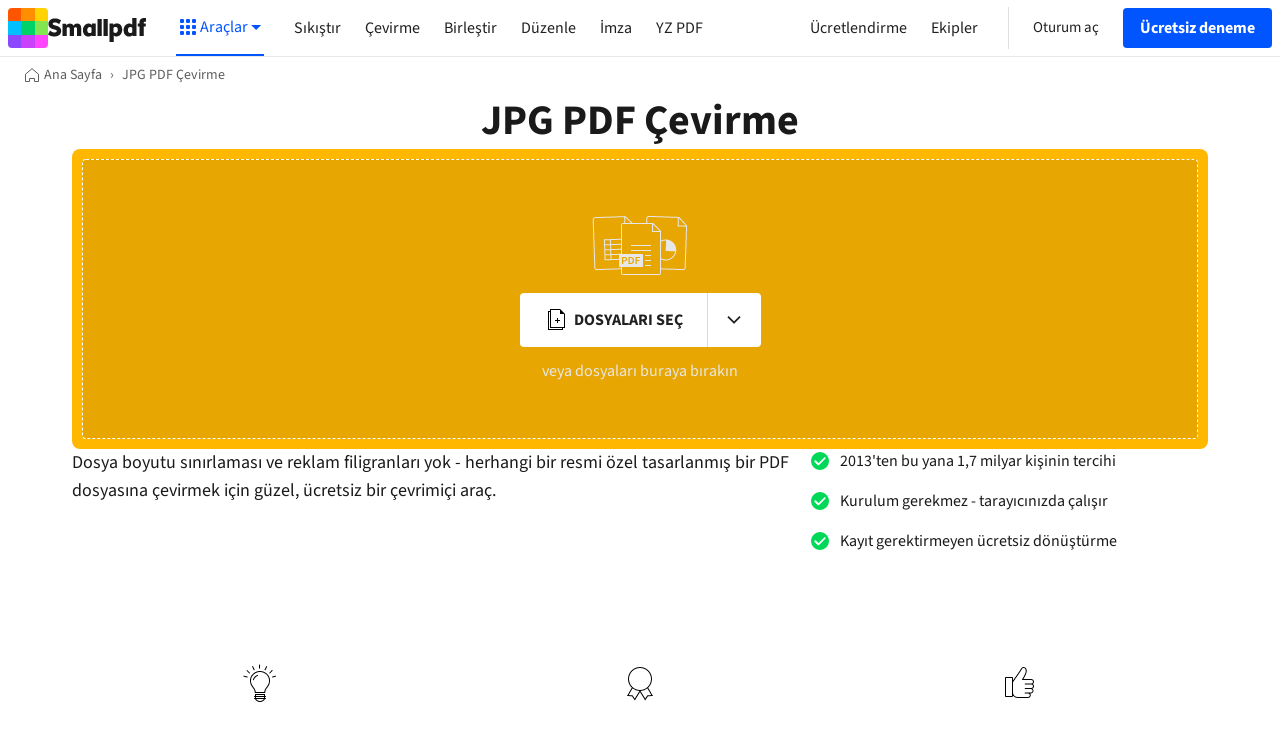

--- FILE ---
content_type: text/html; charset=utf-8
request_url: https://smallpdf.com/tr/jpg-to-pdf
body_size: 75827
content:
<!DOCTYPE html>
<html lang="tr">
<head>
  
  <title>JPG PDF Çevirme - Görüntü dosyalarınızı PDF&#39;lere çevrimiçi ücretsiz dönüştürün!</title>
<meta charset="utf-8">

<meta name="viewport" content="width=device-width">


<meta name="viewport" content="width=device-width, initial-scale=1.0">
<meta name="description" content="Dosya boyutu sınırlaması ve reklam filigranları yok - herhangi bir resmi özel tasarlanmış bir PDF dosyasına çevirmek için güzel, ücretsiz bir çevrimiçi araç.">

<meta name="author" content="smallpdf.com">
<link rel="canonical" href="https://smallpdf.com/tr/jpg-to-pdf" />
<meta property="og:title" content="JPG PDF Çevirme - Görüntü dosyalarınızı PDF&#39;lere çevrimiçi ücretsiz dönüştürün!" />
<meta property="og:type" content="website" />
<meta property="og:url" content="https://smallpdf.com/tr/jpg-to-pdf" />
<meta property="og:image" content="https://smallpdf.com/assets/img/fb/jpg.png" />
<meta property="og:site_name" content="JPG PDF Çevirme - Görüntü dosyalarınızı PDF&#39;lere çevrimiçi ücretsiz dönüştürün!" />
<meta property="og:description" content="Dosya boyutu sınırlaması ve reklam filigranları yok - herhangi bir resmi özel tasarlanmış bir PDF dosyasına çevirmek için güzel, ücretsiz bir çevrimiçi araç." />

<meta name="twitter:card" content="summary_large_image">
<meta name="twitter:site" content="@smallpdf">
<meta name="twitter:creator" content="@smallpdf">
<meta name="twitter:title" content="JPG PDF Çevirme - Görüntü dosyalarınızı PDF&#39;lere çevrimiçi ücretsiz dönüştürün!">
<meta name="twitter:description" content="Dosya boyutu sınırlaması ve reklam filigranları yok - herhangi bir resmi özel tasarlanmış bir PDF dosyasına çevirmek için güzel, ücretsiz bir çevrimiçi araç.">
<meta name="twitter:image:src" content="https://smallpdf.com/assets/img/fb/jpg.png">


<meta name="apple-mobile-web-app-status-bar-style" content="#0055FF">
<meta name="apple-mobile-web-app-title" content="JPG PDF Çevirme - Görüntü dosyalarınızı PDF&#39;lere çevrimiçi ücretsiz dönüştürün!">

  
  <link rel="preconnect" href="https://s.smallpdf.com" crossorigin><link rel="preconnect" href="https://fonts.googleapis.com" crossorigin><link rel="preconnect" href="https://fonts.gstatic.com" crossorigin><link rel="preload" href="https://s.smallpdf.com/static/40d7d8365bc6e925.svg" as=image><link rel="preload" href="https://s.smallpdf.com/static/bd7581cc63cf9d0b.svg" as=image><style>@font-face{font-display:fallback;font-family:'Source Sans 3';font-style:normal;font-weight:300;src:url('https://s.smallpdf.com/static/9d5a23a92f1ed79d.woff2') format('woff2');}/*!sc*/
@font-face{font-display:fallback;font-family:'Source Sans 3';font-style:italic;font-weight:300;src:url('https://s.smallpdf.com/static/7c88a960e6d50f59.woff2') format('woff2');}/*!sc*/
@font-face{font-display:fallback;font-family:'Source Sans 3';font-style:normal;font-weight:400;src:url('https://s.smallpdf.com/static/94d14575eec6442d.woff2') format('woff2');}/*!sc*/
@font-face{font-display:fallback;font-family:'Source Sans 3';font-style:italic;font-weight:400;src:url('https://s.smallpdf.com/static/3ab369fb9e2f1a91.woff2') format('woff2');}/*!sc*/
@font-face{font-display:fallback;font-family:'Source Sans 3';font-style:normal;font-weight:600;src:url('https://s.smallpdf.com/static/1e3c8d00ac5a1b4b.woff2') format('woff2');}/*!sc*/
@font-face{font-display:fallback;font-family:'Source Sans 3';font-style:italic;font-weight:600;src:url('https://s.smallpdf.com/static/ee1e8f2a75d7aaae.woff2') format('woff2');}/*!sc*/
@font-face{font-display:fallback;font-family:'Source Sans 3';font-style:normal;font-weight:700;src:url('https://s.smallpdf.com/static/5121418e4f99b47c.woff2') format('woff2');}/*!sc*/
@font-face{font-display:fallback;font-family:'Source Sans 3';font-style:italic;font-weight:700;src:url('https://s.smallpdf.com/static/af8527c2bf5b200b.woff2') format('woff2');}/*!sc*/
@font-face{font-family:'Adjusted Arial Fallback';src:local(Arial);size-adjust:93%;ascent-override:normal;-webkit-descent-override:normal;descent-override:normal;line-gap-override:42%;}/*!sc*/
html{line-height:1.15;-webkit-text-size-adjust:100%;}/*!sc*/
body{margin:0;}/*!sc*/
main{display:block;}/*!sc*/
h1{font-size:2em;margin:0.67em 0;}/*!sc*/
hr{box-sizing:content-box;height:0;overflow:visible;}/*!sc*/
pre{font-family:monospace,monospace;font-size:1em;}/*!sc*/
a{background-color:transparent;}/*!sc*/
abbr[title]{border-bottom:none;-webkit-text-decoration:underline;text-decoration:underline;-webkit-text-decoration:underline dotted;text-decoration:underline dotted;}/*!sc*/
b,strong{font-weight:bolder;}/*!sc*/
code,kbd,samp{font-family:monospace,monospace;font-size:1em;}/*!sc*/
small{font-size:80%;}/*!sc*/
sub,sup{font-size:75%;line-height:0;position:relative;vertical-align:baseline;}/*!sc*/
sub{bottom:-0.25em;}/*!sc*/
sup{top:-0.5em;}/*!sc*/
img{border-style:none;}/*!sc*/
button,input,optgroup,select,textarea{font-family:inherit;font-size:100%;line-height:1.15;margin:0;}/*!sc*/
button,input{overflow:visible;}/*!sc*/
button,select{text-transform:none;}/*!sc*/
button,[type="button"],[type="reset"],[type="submit"]{-webkit-appearance:button;}/*!sc*/
button::-moz-focus-inner,[type="button"]::-moz-focus-inner,[type="reset"]::-moz-focus-inner,[type="submit"]::-moz-focus-inner{border-style:none;padding:0;}/*!sc*/
button:-moz-focusring,[type="button"]:-moz-focusring,[type="reset"]:-moz-focusring,[type="submit"]:-moz-focusring{outline:1px dotted ButtonText;}/*!sc*/
fieldset{padding:0.35em 0.75em 0.625em;}/*!sc*/
legend{box-sizing:border-box;color:inherit;display:table;max-width:100%;padding:0;white-space:normal;}/*!sc*/
progress{vertical-align:baseline;}/*!sc*/
textarea{overflow:auto;}/*!sc*/
[type="checkbox"],[type="radio"]{box-sizing:border-box;padding:0;}/*!sc*/
[type="number"]::-webkit-inner-spin-button,[type="number"]::-webkit-outer-spin-button{height:auto;}/*!sc*/
[type="search"]{-webkit-appearance:textfield;outline-offset:-2px;}/*!sc*/
[type="search"]::-webkit-search-decoration{-webkit-appearance:none;}/*!sc*/
::-webkit-file-upload-button{-webkit-appearance:button;font:inherit;}/*!sc*/
details{display:block;}/*!sc*/
summary{display:list-item;}/*!sc*/
template{display:none;}/*!sc*/
[hidden]{display:none;}/*!sc*/
body{overflow-y:scroll;background:white;}/*!sc*/
#app{display:-webkit-box;display:-webkit-flex;display:-ms-flexbox;display:flex;min-height:100vh;}/*!sc*/
*{box-sizing:border-box;margin-block-start:0px;margin-block-end:0px;margin-inline-start:0px;margin-inline-end:0px;}/*!sc*/
data-styled.g2080[id="sc-global-kjEVaR1"]{content:"sc-global-kjEVaR1,"}/*!sc*/
</style><script type="application/ld+json">{"@context":"http://schema.org","@type":"Organization","url":"https://smallpdf.com","logo":"https://smallpdf.com/assets/img/material/smallpdf-logo-large.png","sameAs":["https://www.facebook.com/smallpdf/","https://twitter.com/smallpdf/"],"description":"Smallpdf - the platform that makes it super easy to convert and edit all your PDF files. Solving all your PDF problems in one place - and yes, free.","name":"Smallpdf","awards":["TOP 100 SWISS STARTUP AWARD 2018"],"legalName":"Smallpdf AG","contactPoint":{"contactType":"customer support","email":"support@smallpdf.com","url":"https://smallpdf.com/tr/support"}}</script><script type="application/ld+json">{"@context":"https://schema.org","@type":"BreadcrumbList","itemListElement":[{"@type":"ListItem","position":1,"name":"Ana Sayfa","item":"https://smallpdf.com/tr"},{"@type":"ListItem","position":2,"name":"JPG PDF Çevirme","item":"https://smallpdf.com/tr/jpg-to-pdf"}]}</script><script type="application/ld+json">{"@context":"https://schema.org","@type":"HowTo","name":"JPG'den PDF'e Çevrimiçi Dönüştürmek İçin:","image":{"@type":"ImageObject","url":"https://s.smallpdf.com/static/cms/f/102628/300x180/0cf4630611/bb46b97de13eb9b590de.svg"},"step":[{"@type":"HowToStep","position":1,"text":"Resminizi JPG'den PDF'e Dönüştürücüye yükleyin."},{"@type":"HowToStep","position":2,"text":"Boyutunu, sayfa yönünü ve kenar boşluklarını dilediğiniz gibi ayarlayın."},{"@type":"HowToStep","position":3,"text":"\"Dönüştür\"e tıkladığınızda dönüştürmeyi başlatırız."},{"@type":"HowToStep","position":4,"text":"Dönüştürülmüş PDF'i indirin veya paylaşın. Hepsi bu kadar!"}]}</script><script type="application/ld+json">{"@context":"https://schema.org","@type":"FAQPage","mainEntity":[{"@type":"Question","name":"Hangi resim formatlarını PDF'ye dönüştürebilirim?","acceptedAnswer":{"@type":"Answer","text":"Aracımız JPG, PNG, BMP, GIF ve TIFF formatlarını destekler. Resminizi yüklemeniz yeterlidir; biz de onu yüksek kaliteli bir PDF'ye dönüştürürüz. Bonus: Smallpdf dönüştürücü Word (DOC, DOCX), Excel (XLS, XLSX), PowerPoint (PPT, PPTX) ve diğer belge türlerini de PDF'ye dönüştürebilir."}},{"@type":"Question","name":"Birden fazla JPG'yi tek bir PDF'de birleştirebilir miyim?","acceptedAnswer":{"@type":"Answer","text":"Evet! Birden fazla resmi yükleyin, dilediğiniz gibi sıralayın ve ardından bir tıklamayla tek bir PDF dosyasında birleştirin. Bu kadar kolay."}},{"@type":"Question","name":"PDF'ye dönüştürürken görüntü kalitem olumsuz etkilenir mi?","acceptedAnswer":{"@type":"Answer","text":"Hayır. Aracımız, resimlerinizin dönüştürme sırasında kalite kaybı olmaksızın keskin ve net kalmasını sağlar. İhtiyacınız olan dosya formatını başlangıçtaki resim kalitesiyle elde edersiniz."}},{"@type":"Question","name":"Mac veya Windows PC'de JPG'yi PDF'ye nasıl dönüştürebilirim?","acceptedAnswer":{"@type":"Answer","text":"JPG'den PDF'ye Dönüştürücümüzü herhangi bir tarayıcıda açın, dosyalarınızı yükleyin ve anında dönüştürün; yazılım gerektirmez. Şimdi denemek için resimlerinizi bu sayfanın üst kısmında bulunan araca sürükleyip bırakmanız yeterli olacaktır."}},{"@type":"Question","name":"JPG'yi PDF'ye dönüştürürken verilerim güvende kalır mı?","acceptedAnswer":{"@type":"Answer","text":"Evet! Dosyalarınızı korumak için gelişmiş TLS şifrelemeden faydalanıyoruz. Tüm resimler işlendikten bir saat sonra sunucularımızdan otomatik olarak silinir."}},{"@type":"Question","name":"Smallpdf ücretsiz bir JPG'den PDF'ye dönüştürücü mü?","acceptedAnswer":{"@type":"Answer","text":"Kesinlikle. Ücretsiz bir hesapla tüm belge türlerini serbestçe dönüştürebilirsiniz. Pro aboneliğiyle 30'un üzerinde PDF aracının yanı sıra sınırsız dönüştürmenin de kilidini açabilirsiniz: Bunları 7 günlük ücretsiz deneme ile deneyin. Deneme süresi içerisinde dilediğiniz zaman iptal edebilirsiniz."}}]}</script><script type="application/ld+json">{"@context":"http://schema.org","@type":"Product","brand":"Smallpdf","name":"JPG PDF Çevirme","description":"JPG, PNG, BMP, GIF ve TIFF görüntülerini PDF'e dönüştür","category":"Productivity","aggregateRating":{"@type":"AggregateRating","worstRating":"1","bestRating":"5","ratingValue":"4.5","ratingCount":"727592"}}</script><script type="text/javascript"> (function () { const l = window.location.href; const t = l.match("^(https?):\\/\\/(.*?)(\\?.*)?$"); if (t === null) return; const i = t[1], n = t[2], o = t[3] || ""; fetch(`https://api.wordlift.io/data/${i}/${n}${o}`) .then((r) => { if (!r.ok) throw new Error("Network response was not ok"); return r.text(); }) .then((r) => { const s = document.createElement("script"); (s.id = "wl-json-ld"), (s.type = "application/ld+json"), (s.innerText = r), document.head.appendChild(s); }) .catch((r) => { console.error("There has been a problem with your fetch operation:", r); }); })();</script><link rel="icon" type="image/x-icon" href="/favicon.ico?v=1"><link rel="icon" type="image/svg+xml" href="https://s.smallpdf.com/static/874e8fae7f2a5b03.svg"><link rel="icon" type="image/png" href="https://s.smallpdf.com/static/1caec65420fdef0a.png" sizes="48x48"><link rel="icon" type="image/png" href="https://s.smallpdf.com/static/e8d61118bbf714f1.png" sizes="192x192"><link rel="apple-touch-icon" href="https://s.smallpdf.com/static/ec655987d53aea55.png">


  <style data-styled="true" data-styled-version="5.3.6">.bGbCKV{-webkit-text-decoration:inherit;text-decoration:inherit;color:inherit;margin:0;}/*!sc*/
data-styled.g1[id="sc-1bu7qfl-0"]{content:"bGbCKV,"}/*!sc*/
.cKobhw{display:inline-block;cursor:pointer;width:160px;background:#191919;display:-webkit-box;display:-webkit-flex;display:-ms-flexbox;display:flex;-webkit-align-items:center;-webkit-box-align:center;-ms-flex-align:center;align-items:center;-webkit-box-pack:center;-webkit-justify-content:center;-ms-flex-pack:center;justify-content:center;-webkit-align-content:center;-ms-flex-line-pack:center;align-content:center;border-radius:4px;}/*!sc*/
data-styled.g2[id="sc-9shut9-0"]{content:"cKobhw,"}/*!sc*/
.ipuGoq{overflow:hidden;-webkit-flex-shrink:0;-ms-flex-negative:0;flex-shrink:0;width:100%;height:100%;}/*!sc*/
.ipuGoq > svg{display:block;}/*!sc*/
data-styled.g3[id="sc-4zxcr4-0"]{content:"ipuGoq,"}/*!sc*/
.eUwonh{overflow:hidden;-webkit-flex-shrink:0;-ms-flex-negative:0;flex-shrink:0;}/*!sc*/
.eUwonh > svg{display:block;}/*!sc*/
data-styled.g4[id="sc-1gyxcpm-0"]{content:"eUwonh,"}/*!sc*/
.ireDIG{margin:0;padding:0;outline:0;border:0;overflow:visible;-webkit-user-select:none;-moz-user-select:none;-ms-user-select:none;user-select:none;background-color:transparent;-webkit-text-decoration:inherit;text-decoration:inherit;color:inherit;}/*!sc*/
.ireDIG::-moz-focus-inner{border:0;padding:0;}/*!sc*/
data-styled.g7[id="sc-11drgl3-0"]{content:"ireDIG,"}/*!sc*/
.fcIzAX{position:relative;display:-webkit-box;display:-webkit-flex;display:-ms-flexbox;display:flex;-webkit-flex-direction:row;-ms-flex-direction:row;flex-direction:row;-webkit-box-pack:center;-webkit-justify-content:center;-ms-flex-pack:center;justify-content:center;-webkit-align-items:center;-webkit-box-align:center;-ms-flex-align:center;align-items:center;height:100%;width:100%;padding:0 16px;opacity:1;}/*!sc*/
.fcIzAX:focus{outline:none;}/*!sc*/
.fcIzAX >:not(:first-child){padding-left:4px;}/*!sc*/
.iJVmAU{position:relative;display:-webkit-box;display:-webkit-flex;display:-ms-flexbox;display:flex;-webkit-flex-direction:row;-ms-flex-direction:row;flex-direction:row;-webkit-box-pack:center;-webkit-justify-content:center;-ms-flex-pack:center;justify-content:center;-webkit-align-items:center;-webkit-box-align:center;-ms-flex-align:center;align-items:center;height:100%;width:100%;padding:0 8px;opacity:1;}/*!sc*/
.iJVmAU:focus{outline:none;}/*!sc*/
.iJVmAU >:not(:first-child){padding-left:4px;}/*!sc*/
data-styled.g9[id="r5zwp6-1"]{content:"fcIzAX,iJVmAU,"}/*!sc*/
.iEhkCK{white-space:nowrap;text-overflow:ellipsis;overflow:hidden;}/*!sc*/
data-styled.g10[id="r5zwp6-2"]{content:"iEhkCK,"}/*!sc*/
.ftmtrn{position:relative;display:-webkit-inline-box;display:-webkit-inline-flex;display:-ms-inline-flexbox;display:inline-flex;-webkit-flex-direction:row;-ms-flex-direction:row;flex-direction:row;-webkit-align-items:center;-webkit-box-align:center;-ms-flex-align:center;align-items:center;-webkit-user-select:none;-moz-user-select:none;-ms-user-select:none;user-select:none;-webkit-text-decoration:none;text-decoration:none;border:1px solid transparent;border-radius:4px;padding:0;cursor:pointer;font-family:'Source Sans 3','Adjusted Arial Fallback',sans-serif;-webkit-font-smoothing:antialiased;font-stretch:400;font-weight:700;font-size:16px;line-height:24px;height:40px;background:rgba(0,85,255,1);color:rgba(255,255,255,1);}/*!sc*/
.ftmtrn:focus{outline:none;}/*!sc*/
.ftmtrn:focus::after{content:'';position:absolute;height:calc(100% + 2px);width:calc(100% + 2px);top:-5px;left:-5px;border:4px solid rgba(204,221,255,1);border-radius:8px;}/*!sc*/
.ftmtrn:hover{background:rgba(0,72,217,1);}/*!sc*/
.ftmtrn:active{background:rgba(0,60,178,1);}/*!sc*/
data-styled.g11[id="sc-1az4ycp-0"]{content:"ftmtrn,"}/*!sc*/
.eGWtjV{position:relative;display:-webkit-inline-box;display:-webkit-inline-flex;display:-ms-inline-flexbox;display:inline-flex;-webkit-flex-direction:row;-ms-flex-direction:row;flex-direction:row;-webkit-align-items:center;-webkit-box-align:center;-ms-flex-align:center;align-items:center;-webkit-user-select:none;-moz-user-select:none;-ms-user-select:none;user-select:none;-webkit-text-decoration:none;text-decoration:none;border:1px solid transparent;border-radius:4px;padding:0;cursor:pointer;font-family:'Source Sans 3','Adjusted Arial Fallback',sans-serif;-webkit-font-smoothing:antialiased;font-stretch:400;font-weight:700;font-size:16px;line-height:24px;height:40px;background:rgba(0,85,255,1);color:rgba(255,255,255,1);}/*!sc*/
.eGWtjV:focus{outline:none;}/*!sc*/
.eGWtjV:focus::after{content:'';position:absolute;height:calc(100% + 2px);width:calc(100% + 2px);top:-5px;left:-5px;border:4px solid rgba(204,221,255,1);border-radius:8px;}/*!sc*/
.eGWtjV:hover{background:rgba(0,72,217,1);}/*!sc*/
.eGWtjV:active{background:rgba(0,60,178,1);}/*!sc*/
data-styled.g13[id="sc-1az4ycp-2"]{content:"eGWtjV,"}/*!sc*/
.iTQcWp{-webkit-flex:0 0 auto;-ms-flex:0 0 auto;flex:0 0 auto;width:100%;height:1px;margin:0;background:rgba(232,232,232,1);border:none;}/*!sc*/
data-styled.g20[id="sc-17ol1sn-0"]{content:"iTQcWp,"}/*!sc*/
.ffxkwA{height:8px;background-color:rgba(102,153,255,1);}/*!sc*/
data-styled.g33[id="wvnroe-0"]{content:"ffxkwA,"}/*!sc*/
.gyrDqK{-webkit-animation:dZWqoc 0.3s linear infinite;animation:dZWqoc 0.3s linear infinite;background-size:32px 32px;background-image:linear-gradient( 135deg,rgba(0,25,76,1) 25%,transparent 25%,transparent 50%,rgba(0,25,76,1) 50%,rgba(0,25,76,1) 75%,transparent 75%,transparent );}/*!sc*/
data-styled.g34[id="wvnroe-1"]{content:"gyrDqK,"}/*!sc*/
.guLBRd{display:-webkit-box;display:-webkit-flex;display:-ms-flexbox;display:flex;-webkit-box-pack:center;-webkit-justify-content:center;-ms-flex-pack:center;justify-content:center;width:100%;}/*!sc*/
data-styled.g58[id="sc-1ttxsn1-0"]{content:"guLBRd,"}/*!sc*/
.hwNyIG{-webkit-flex:1 0 auto;-ms-flex:1 0 auto;flex:1 0 auto;width:100%;}/*!sc*/
@media (min-width:0px) and (max-width:1199px){.hwNyIG{max-width:none;}}/*!sc*/
@media (min-width:1200px){.hwNyIG{max-width:1200px;}}/*!sc*/
@media (min-width:0px) and (max-width:767px){.hwNyIG{padding:0 18px;}}/*!sc*/
@media (min-width:768px){.hwNyIG{padding:0 30px;}}/*!sc*/
data-styled.g59[id="sc-1ttxsn1-1"]{content:"hwNyIG,"}/*!sc*/
.EIOkE{position:fixed;z-index:600;top:0;left:0;display:none;-webkit-flex-direction:column;-ms-flex-direction:column;flex-direction:column;-webkit-box-pack:center;-webkit-justify-content:center;-ms-flex-pack:center;justify-content:center;-webkit-align-items:center;-webkit-box-align:center;-ms-flex-align:center;align-items:center;width:100%;height:100%;}/*!sc*/
data-styled.g67[id="sc-1bhf2s-0"]{content:"EIOkE,"}/*!sc*/
.jRLieE{position:fixed;z-index:500;background-color:rgba(26,26,26,0.5);top:0;bottom:0;left:0;right:0;}/*!sc*/
data-styled.g68[id="sc-1bhf2s-1"]{content:"jRLieE,"}/*!sc*/
.eGTthD{box-shadow:0px 0px 24px rgba(26,26,26,0.2);border-radius:8px;display:-webkit-box;display:-webkit-flex;display:-ms-flexbox;display:flex;-webkit-flex-direction:column;-ms-flex-direction:column;flex-direction:column;z-index:600;background-color:rgba(255,255,255,1);box-sizing:content-box;overflow-x:hidden;overflow-y:auto;}/*!sc*/
@media (min-width:0px) and (max-width:639px){.eGTthD{position:fixed;max-height:calc(100vh - 24px);left:12px;right:12px;}}/*!sc*/
@media (min-width:640px){.eGTthD{position:relative;max-height:calc(100vh - 72px);width:480px;}}/*!sc*/
data-styled.g69[id="kuqgaz-0"]{content:"eGTthD,"}/*!sc*/
.bVYiDC{cursor:pointer;color:rgba(33,33,33,1);position:absolute;top:0;right:0;padding:12px;}/*!sc*/
data-styled.g71[id="kuqgaz-2"]{content:"bVYiDC,"}/*!sc*/
.kxUrG{display:-webkit-box;display:-webkit-flex;display:-ms-flexbox;display:flex;-webkit-flex-direction:column;-ms-flex-direction:column;flex-direction:column;-webkit-flex:1 1 auto;-ms-flex:1 1 auto;flex:1 1 auto;}/*!sc*/
@media (max-width:767px){.kxUrG{padding:12px;}}/*!sc*/
@media (min-width:768px){.kxUrG{padding:32px;}}/*!sc*/
data-styled.g187[id="trcv32-0"]{content:"kxUrG,"}/*!sc*/
.fFDHjp{position:relative;display:-webkit-box;display:-webkit-flex;display:-ms-flexbox;display:flex;-webkit-flex:1 1 auto;-ms-flex:1 1 auto;flex:1 1 auto;}/*!sc*/
data-styled.g207[id="vnoyvz-0"]{content:"fFDHjp,"}/*!sc*/
.kPiBGN{display:-webkit-box;display:-webkit-flex;display:-ms-flexbox;display:flex;-webkit-flex:1 1 auto;-ms-flex:1 1 auto;flex:1 1 auto;padding:1px;}/*!sc*/
data-styled.g208[id="vnoyvz-1"]{content:"kPiBGN,"}/*!sc*/
.hWZWXT{line-height:30px;font-size:18px;font-family:'Source Sans 3','Adjusted Arial Fallback',sans-serif;-webkit-font-smoothing:antialiased;font-stretch:400;font-weight:700;-webkit-user-select:none;-moz-user-select:none;-ms-user-select:none;user-select:none;display:-webkit-box;display:-webkit-flex;display:-ms-flexbox;display:flex;-webkit-align-items:center;-webkit-box-align:center;-ms-flex-align:center;align-items:center;-webkit-box-pack:center;-webkit-justify-content:center;-ms-flex-pack:center;justify-content:center;border-radius:50%;-webkit-flex:1 1 auto;-ms-flex:1 1 auto;flex:1 1 auto;color:white;text-transform:uppercase;background-color:rgba(255,128,0,1);color:white;}/*!sc*/
@media (min-width:768px){.hWZWXT{line-height:18px;font-size:15px;}}/*!sc*/
data-styled.g209[id="vnoyvz-2"]{content:"hWZWXT,"}/*!sc*/
.jDAuXI{-webkit-flex:1 0 auto;-ms-flex:1 0 auto;flex:1 0 auto;width:100%;max-width:1440px;}/*!sc*/
@media (min-width:0px) and (max-width:767px){.jDAuXI{padding:0 12px;}}/*!sc*/
@media (min-width:768px){.jDAuXI{padding:0 24px;}}/*!sc*/
data-styled.g343[id="bitun5-0"]{content:"jDAuXI,"}/*!sc*/
.fgqFVR{display:-webkit-box;display:-webkit-flex;display:-ms-flexbox;display:flex;-webkit-box-pack:center;-webkit-justify-content:center;-ms-flex-pack:center;justify-content:center;width:100%;}/*!sc*/
data-styled.g344[id="bitun5-1"]{content:"fgqFVR,"}/*!sc*/
.kvakIC{display:-webkit-box;display:-webkit-flex;display:-ms-flexbox;display:flex;-webkit-box-pack:justify;-webkit-justify-content:space-between;-ms-flex-pack:justify;justify-content:space-between;-webkit-flex-direction:column;-ms-flex-direction:column;flex-direction:column;min-height:100vh;min-width:100%;}/*!sc*/
data-styled.g345[id="qdz86c-0"]{content:"kvakIC,"}/*!sc*/
.kWwNpJ{position:relative;padding:0 6px;}/*!sc*/
@media (max-width:767px){.kWwNpJ{width:100%;}}/*!sc*/
@media (min-width:768px){.kWwNpJ{width:50%;}}/*!sc*/
data-styled.g346[id="bs2e71-0"]{content:"kWwNpJ,"}/*!sc*/
.gboQni{line-height:30px;font-size:18px;font-family:'Source Sans 3','Adjusted Arial Fallback',sans-serif;-webkit-font-smoothing:antialiased;font-stretch:400;font-weight:400;display:-webkit-box;display:-webkit-flex;display:-ms-flexbox;display:flex;-webkit-align-items:center;-webkit-box-align:center;-ms-flex-align:center;align-items:center;padding:0 6px;color:rgba(33,33,33,1);border-bottom:1px solid rgba(224,224,224,1);}/*!sc*/
@media (min-width:768px){.gboQni{line-height:18px;font-size:15px;}}/*!sc*/
.gboQni:hover{background-color:rgba(238,238,238,1);}/*!sc*/
@media (max-width:767px){.gboQni{height:72px;}}/*!sc*/
@media (min-width:768px){.gboQni{height:42px;}}/*!sc*/
.FVlse{line-height:30px;font-size:18px;font-family:'Source Sans 3','Adjusted Arial Fallback',sans-serif;-webkit-font-smoothing:antialiased;font-stretch:400;font-weight:400;display:-webkit-box;display:-webkit-flex;display:-ms-flexbox;display:flex;-webkit-align-items:center;-webkit-box-align:center;-ms-flex-align:center;align-items:center;padding:0 6px;color:rgba(33,33,33,1);border-bottom:1px solid rgba(224,224,224,1);line-height:30px;font-size:18px;font-family:'Source Sans 3','Adjusted Arial Fallback',sans-serif;-webkit-font-smoothing:antialiased;font-stretch:400;font-weight:700;}/*!sc*/
@media (min-width:768px){.FVlse{line-height:18px;font-size:15px;}}/*!sc*/
@media (min-width:768px){.FVlse{line-height:18px;font-size:15px;}}/*!sc*/
.FVlse:hover{background-color:rgba(238,238,238,1);}/*!sc*/
@media (max-width:767px){.FVlse{height:72px;}}/*!sc*/
@media (min-width:768px){.FVlse{height:42px;}}/*!sc*/
data-styled.g347[id="bs2e71-1"]{content:"gboQni,FVlse,"}/*!sc*/
.kYFGYJ{position:absolute;display:-webkit-box;display:-webkit-flex;display:-ms-flexbox;display:flex;-webkit-align-items:center;-webkit-box-align:center;-ms-flex-align:center;align-items:center;top:0;right:12px;bottom:0;}/*!sc*/
data-styled.g348[id="bs2e71-2"]{content:"kYFGYJ,"}/*!sc*/
.fjOSbj{line-height:30px;font-size:20px;font-family:'Source Sans 3','Adjusted Arial Fallback',sans-serif;-webkit-font-smoothing:antialiased;font-stretch:400;font-weight:600;color:rgba(33,33,33,1);padding:12px 0;text-align:center;}/*!sc*/
@media (min-width:768px){.fjOSbj{line-height:30px;font-size:22px;}}/*!sc*/
data-styled.g349[id="sc-1qvsl4k-0"]{content:"fjOSbj,"}/*!sc*/
.eIptIN{display:-webkit-box;display:-webkit-flex;display:-ms-flexbox;display:flex;-webkit-flex-wrap:wrap;-ms-flex-wrap:wrap;flex-wrap:wrap;-webkit-box-pack:justify;-webkit-justify-content:space-between;-ms-flex-pack:justify;justify-content:space-between;padding:24px;margin:0;list-style:none;}/*!sc*/
data-styled.g350[id="sc-1qvsl4k-1"]{content:"eIptIN,"}/*!sc*/
.craoFg{cursor:pointer;-webkit-user-select:none;-moz-user-select:none;-ms-user-select:none;user-select:none;margin:0;padding:0;outline:0;border:0;width:auto;overflow:visible;display:-webkit-box;display:-webkit-flex;display:-ms-flexbox;display:flex;-webkit-align-items:center;-webkit-box-align:center;-ms-flex-align:center;align-items:center;color:inherit;background-color:transparent;font-family:inherit;line-height:inherit;-webkit-transition:background-color .1s cubic-bezier(0.455,0.03,0.515,0.955);transition:background-color .1s cubic-bezier(0.455,0.03,0.515,0.955);font-family:'Source Sans 3','Adjusted Arial Fallback',sans-serif;-webkit-font-smoothing:antialiased;font-stretch:400;font-weight:400;font-size:16px;line-height:24px;color:rgba(26,26,26,1);}/*!sc*/
.craoFg::-moz-focus-inner{border:0;padding:0;}/*!sc*/
data-styled.g351[id="sc-1hr6wgn-0"]{content:"craoFg,"}/*!sc*/
.hnXHeM{color:rgba(242,48,48,1);display:inline-block;vertical-align:middle;margin:0 4px;}/*!sc*/
@media (prefers-reduced-motion:no-preference){.hnXHeM{-webkit-animation:beEDZm 2s infinite;animation:beEDZm 2s infinite;}}/*!sc*/
data-styled.g352[id="sc-1lb18eq-0"]{content:"hnXHeM,"}/*!sc*/
.evnRTV{background-color:rgba(244,244,244,1);}/*!sc*/
data-styled.g353[id="sc-1fplln8-0"]{content:"evnRTV,"}/*!sc*/
.jWWpPe{display:-webkit-box;display:-webkit-flex;display:-ms-flexbox;display:flex;-webkit-flex-direction:row;-ms-flex-direction:row;flex-direction:row;padding:24px 0;}/*!sc*/
@media (max-width:1199px){.jWWpPe{-webkit-flex-direction:column-reverse;-ms-flex-direction:column-reverse;flex-direction:column-reverse;}}/*!sc*/
@media (max-width:575px){.jWWpPe{padding:32px 0;}}/*!sc*/
data-styled.g354[id="sc-1fplln8-1"]{content:"jWWpPe,"}/*!sc*/
.jOxJkp{font-family:'Source Sans 3','Adjusted Arial Fallback',sans-serif;-webkit-font-smoothing:antialiased;font-stretch:400;font-weight:400;font-size:16px;line-height:24px;color:rgba(26,26,26,1);-webkit-flex:1 1 auto;-ms-flex:1 1 auto;flex:1 1 auto;}/*!sc*/
@media (min-width:576px) and (max-width:1199px){.jOxJkp{padding-top:24px;}}/*!sc*/
data-styled.g355[id="sc-1fplln8-2"]{content:"jOxJkp,"}/*!sc*/
.dRSTOo{display:-webkit-box;display:-webkit-flex;display:-ms-flexbox;display:flex;-webkit-align-items:flex-start;-webkit-box-align:flex-start;-ms-flex-align:flex-start;align-items:flex-start;-webkit-flex-direction:row;-ms-flex-direction:row;flex-direction:row;}/*!sc*/
@media (max-width:575px){.dRSTOo{-webkit-flex-direction:column-reverse;-ms-flex-direction:column-reverse;flex-direction:column-reverse;}}/*!sc*/
data-styled.g356[id="sc-1fplln8-3"]{content:"dRSTOo,"}/*!sc*/
.hNBJAU{font-family:'Source Sans 3','Adjusted Arial Fallback',sans-serif;-webkit-font-smoothing:antialiased;font-stretch:400;font-weight:400;font-size:16px;line-height:24px;color:rgba(26,26,26,1);margin:0 20px;}/*!sc*/
.hNBJAU:hover{color:rgba(117,117,117,1);}/*!sc*/
.hNBJAU:first-child{margin-left:0;}/*!sc*/
.hNBJAU:last-child{margin-right:0;}/*!sc*/
@media (max-width:575px){.hNBJAU{margin-left:0;margin-right:0;margin-bottom:32px;}}/*!sc*/
data-styled.g357[id="sc-1fplln8-4"]{content:"hNBJAU,"}/*!sc*/
.iDubHn{cursor:pointer;}/*!sc*/
data-styled.g358[id="sc-1fplln8-5"]{content:"iDubHn,"}/*!sc*/
.TuCPh{list-style:none;padding:0 12px;}/*!sc*/
.TuCPh:first-child{padding-left:0;}/*!sc*/
.TuCPh:last-child{padding-right:0;}/*!sc*/
@media (max-width:767px){.TuCPh{padding-bottom:16px;}}/*!sc*/
data-styled.g359[id="sc-1gpgyss-0"]{content:"TuCPh,"}/*!sc*/
.bkoqea{line-height:30px;font-size:18px;font-family:'Source Sans 3','Adjusted Arial Fallback',sans-serif;-webkit-font-smoothing:antialiased;font-stretch:400;font-weight:400;cursor:pointer;-webkit-align-items:center;-webkit-box-align:center;-ms-flex-align:center;align-items:center;color:rgba(33,33,33,1);-webkit-transition:color .1s cubic-bezier(0.455,0.03,0.515,0.955);transition:color .1s cubic-bezier(0.455,0.03,0.515,0.955);}/*!sc*/
@media (min-width:768px){.bkoqea{line-height:18px;font-size:15px;}}/*!sc*/
.bkoqea:hover{color:rgba(0,119,181,1);}/*!sc*/
.gfFwga{line-height:30px;font-size:18px;font-family:'Source Sans 3','Adjusted Arial Fallback',sans-serif;-webkit-font-smoothing:antialiased;font-stretch:400;font-weight:400;cursor:pointer;-webkit-align-items:center;-webkit-box-align:center;-ms-flex-align:center;align-items:center;color:rgba(33,33,33,1);-webkit-transition:color .1s cubic-bezier(0.455,0.03,0.515,0.955);transition:color .1s cubic-bezier(0.455,0.03,0.515,0.955);}/*!sc*/
@media (min-width:768px){.gfFwga{line-height:18px;font-size:15px;}}/*!sc*/
.gfFwga:hover{color:rgba(8,102,255,1);}/*!sc*/
.dRtpqN{line-height:30px;font-size:18px;font-family:'Source Sans 3','Adjusted Arial Fallback',sans-serif;-webkit-font-smoothing:antialiased;font-stretch:400;font-weight:400;cursor:pointer;-webkit-align-items:center;-webkit-box-align:center;-ms-flex-align:center;align-items:center;color:rgba(33,33,33,1);-webkit-transition:color .1s cubic-bezier(0.455,0.03,0.515,0.955);transition:color .1s cubic-bezier(0.455,0.03,0.515,0.955);}/*!sc*/
@media (min-width:768px){.dRtpqN{line-height:18px;font-size:15px;}}/*!sc*/
.dRtpqN:hover{color:rgba(217,37,42,1);}/*!sc*/
.hnzuaf{line-height:30px;font-size:18px;font-family:'Source Sans 3','Adjusted Arial Fallback',sans-serif;-webkit-font-smoothing:antialiased;font-stretch:400;font-weight:400;cursor:pointer;-webkit-align-items:center;-webkit-box-align:center;-ms-flex-align:center;align-items:center;color:rgba(33,33,33,1);-webkit-transition:color .1s cubic-bezier(0.455,0.03,0.515,0.955);transition:color .1s cubic-bezier(0.455,0.03,0.515,0.955);}/*!sc*/
@media (min-width:768px){.hnzuaf{line-height:18px;font-size:15px;}}/*!sc*/
.hnzuaf:hover{color:rgba(26,26,26,1);}/*!sc*/
data-styled.g360[id="sc-1gpgyss-1"]{content:"bkoqea,gfFwga,dRtpqN,hnzuaf,"}/*!sc*/
.fnfCCw{display:-webkit-box;display:-webkit-flex;display:-ms-flexbox;display:flex;-webkit-box-pack:justify;-webkit-justify-content:space-between;-ms-flex-pack:justify;justify-content:space-between;-webkit-align-items:center;-webkit-box-align:center;-ms-flex-align:center;align-items:center;-webkit-flex-direction:row;-ms-flex-direction:row;flex-direction:row;padding:24px 0;}/*!sc*/
@media (max-width:767px){.fnfCCw{-webkit-align-items:flex-start;-webkit-box-align:flex-start;-ms-flex-align:flex-start;align-items:flex-start;-webkit-flex-direction:column;-ms-flex-direction:column;flex-direction:column;padding:32px 0;}}/*!sc*/
data-styled.g361[id="sc-1vdvga6-0"]{content:"fnfCCw,"}/*!sc*/
.dCbDug{display:-webkit-box;display:-webkit-flex;display:-ms-flexbox;display:flex;-webkit-flex-direction:row;-ms-flex-direction:row;flex-direction:row;padding:0;margin:0;}/*!sc*/
data-styled.g362[id="sc-1vdvga6-1"]{content:"dCbDug,"}/*!sc*/
.BSpTd{display:-webkit-box;display:-webkit-flex;display:-ms-flexbox;display:flex;-webkit-flex-wrap:wrap;-ms-flex-wrap:wrap;flex-wrap:wrap;margin:0 -8px;}/*!sc*/
data-styled.g363[id="sc-1vdvga6-2"]{content:"BSpTd,"}/*!sc*/
.GbXQv{padding:0 8px;}/*!sc*/
@media (max-width:767px){.GbXQv{margin-top:16px;}}/*!sc*/
data-styled.g364[id="sc-1vdvga6-3"]{content:"GbXQv,"}/*!sc*/
.gYySsl{-webkit-flex:1 1 auto;-ms-flex:1 1 auto;flex:1 1 auto;display:-webkit-box;display:-webkit-flex;display:-ms-flexbox;display:flex;-webkit-flex-direction:row;-ms-flex-direction:row;flex-direction:row;-webkit-box-pack:justify;-webkit-justify-content:space-between;-ms-flex-pack:justify;justify-content:space-between;}/*!sc*/
@media (max-width:991px){.gYySsl{padding-top:32px;}}/*!sc*/
@media (max-width:575px){.gYySsl{-webkit-flex-direction:column;-ms-flex-direction:column;flex-direction:column;}}/*!sc*/
data-styled.g365[id="wji7uu-0"]{content:"gYySsl,"}/*!sc*/
.ggzeFE{margin:-12px 0;padding:0;display:-webkit-box;display:-webkit-flex;display:-ms-flexbox;display:flex;-webkit-flex-direction:column;-ms-flex-direction:column;flex-direction:column;-webkit-box-flex:1;-webkit-flex-grow:1;-ms-flex-positive:1;flex-grow:1;-webkit-flex-shrink:1;-ms-flex-negative:1;flex-shrink:1;-webkit-flex-basis:0;-ms-flex-preferred-size:0;flex-basis:0;}/*!sc*/
@media (min-width:992px){.ggzeFE{-webkit-flex:initial;-ms-flex:initial;flex:initial;width:160px;}}/*!sc*/
@media (min-width:576px) and (max-width:991px){.ggzeFE{padding:0 20px;}.ggzeFE:first-child{padding-left:0;}.ggzeFE:last-child{padding-right:0;}}/*!sc*/
@media (max-width:575px){.ggzeFE{-webkit-flex-basis:auto;-ms-flex-preferred-size:auto;flex-basis:auto;}.ggzeFE:not(:first-child){margin-top:28px;}}/*!sc*/
data-styled.g366[id="wji7uu-1"]{content:"ggzeFE,"}/*!sc*/
.dOsPuV{list-style-type:none;}/*!sc*/
data-styled.g367[id="wji7uu-2"]{content:"dOsPuV,"}/*!sc*/
.gyhIVW{font-family:'Source Sans 3','Adjusted Arial Fallback',sans-serif;-webkit-font-smoothing:antialiased;font-stretch:400;font-weight:700;font-size:16px;line-height:24px;color:rgba(26,26,26,1);padding:12px 0;-webkit-user-select:none;-moz-user-select:none;-ms-user-select:none;user-select:none;}/*!sc*/
data-styled.g368[id="wji7uu-3"]{content:"gyhIVW,"}/*!sc*/
.btRegT{font-family:'Source Sans 3','Adjusted Arial Fallback',sans-serif;-webkit-font-smoothing:antialiased;font-stretch:400;font-weight:400;font-size:16px;line-height:24px;color:rgba(26,26,26,1);padding:12px 0;display:-webkit-box;display:-webkit-flex;display:-ms-flexbox;display:flex;width:100%;}/*!sc*/
.btRegT:hover{color:rgba(117,117,117,1);}/*!sc*/
data-styled.g369[id="wji7uu-4"]{content:"btRegT,"}/*!sc*/
.cmNXlZ{padding:32px 0;display:-webkit-box;display:-webkit-flex;display:-ms-flexbox;display:flex;-webkit-flex-direction:row;-ms-flex-direction:row;flex-direction:row;}/*!sc*/
@media (max-width:991px){.cmNXlZ{-webkit-flex-direction:column;-ms-flex-direction:column;flex-direction:column;}}/*!sc*/
data-styled.g370[id="g4nc6y-0"]{content:"cmNXlZ,"}/*!sc*/
.jQexlS{-webkit-flex:1 1 auto;-ms-flex:1 1 auto;flex:1 1 auto;display:-webkit-box;display:-webkit-flex;display:-ms-flexbox;display:flex;-webkit-flex-direction:column;-ms-flex-direction:column;flex-direction:column;-webkit-align-items:flex-start;-webkit-box-align:flex-start;-ms-flex-align:flex-start;align-items:flex-start;}/*!sc*/
data-styled.g371[id="g4nc6y-1"]{content:"jQexlS,"}/*!sc*/
.jGbHvC{display:-webkit-box;display:-webkit-flex;display:-ms-flexbox;display:flex;gap:8px;}/*!sc*/
data-styled.g372[id="g4nc6y-2"]{content:"jGbHvC,"}/*!sc*/
.eGIAsB{font-family:'Source Sans 3','Adjusted Arial Fallback',sans-serif;-webkit-font-smoothing:antialiased;font-stretch:400;font-weight:400;font-size:18px;line-height:28px;color:rgba(26,26,26,1);padding-top:24px;}/*!sc*/
data-styled.g373[id="g4nc6y-3"]{content:"eGIAsB,"}/*!sc*/
.bzrfXn{display:-webkit-box;display:-webkit-flex;display:-ms-flexbox;display:flex;}/*!sc*/
data-styled.g374[id="g4nc6y-4"]{content:"bzrfXn,"}/*!sc*/
.hfDBhk{display:-webkit-box;display:-webkit-flex;display:-ms-flexbox;display:flex;-webkit-align-items:center;-webkit-box-align:center;-ms-flex-align:center;align-items:center;width:100%;min-height:40px;padding:8px 8px 8px 40px;font-family:'Source Sans 3','Adjusted Arial Fallback',sans-serif;-webkit-font-smoothing:antialiased;font-stretch:400;font-weight:400;font-size:14px;line-height:20px;}/*!sc*/
data-styled.g375[id="sc-19zl63n-0"]{content:"hfDBhk,"}/*!sc*/
.kIxEJa{position:absolute;top:8px;left:8px;pointer-events:none;}/*!sc*/
data-styled.g376[id="sc-19zl63n-1"]{content:"kIxEJa,"}/*!sc*/
.klJgXa{list-style-type:none;position:relative;color:rgba(26,26,26,1);border-radius:4px;}/*!sc*/
.klJgXa:active,.klJgXa:hover{color:rgba(255,255,255,1);background-color:rgba(242,48,48,1);}/*!sc*/
.ekKqEj{list-style-type:none;position:relative;color:rgba(26,26,26,1);border-radius:4px;}/*!sc*/
.ekKqEj:active,.ekKqEj:hover{color:rgba(255,255,255,1);background-color:rgba(0,72,217,1);}/*!sc*/
.goePXK{list-style-type:none;position:relative;color:rgba(26,26,26,1);border-radius:4px;}/*!sc*/
.goePXK:active,.goePXK:hover{color:rgba(255,255,255,1);background-color:rgba(121,97,242,1);}/*!sc*/
.eApMjn{list-style-type:none;position:relative;color:rgba(26,26,26,1);border-radius:4px;}/*!sc*/
.eApMjn:active,.eApMjn:hover{color:rgba(255,255,255,1);background-color:rgba(15,192,197,1);}/*!sc*/
.eNlKCt{list-style-type:none;position:relative;color:rgba(26,26,26,1);border-radius:4px;}/*!sc*/
.eNlKCt:active,.eNlKCt:hover{color:rgba(255,255,255,1);background-color:rgba(61,153,245,1);}/*!sc*/
.bCeNhS{list-style-type:none;position:relative;color:rgba(26,26,26,1);border-radius:4px;}/*!sc*/
.bCeNhS:active,.bCeNhS:hover{color:rgba(255,255,255,1);background-color:rgba(0,204,68,1);}/*!sc*/
.hnnSdD{list-style-type:none;position:relative;color:rgba(26,26,26,1);border-radius:4px;}/*!sc*/
.hnnSdD:active,.hnnSdD:hover{color:rgba(255,255,255,1);background-color:rgba(255,128,0,1);}/*!sc*/
.cePxgq{list-style-type:none;position:relative;color:rgba(26,26,26,1);border-radius:4px;}/*!sc*/
.cePxgq:active,.cePxgq:hover{color:rgba(255,255,255,1);background-color:rgba(255,183,0,1);}/*!sc*/
.eRRyUN{list-style-type:none;position:relative;color:rgba(26,26,26,1);border-radius:4px;background-color:rgba(229,238,255,1);}/*!sc*/
.eRRyUN:active,.eRRyUN:hover{color:rgba(255,255,255,1);background-color:rgba(255,183,0,1);}/*!sc*/
.fJsXhw{list-style-type:none;position:relative;color:rgba(26,26,26,1);border-radius:4px;}/*!sc*/
.fJsXhw:active,.fJsXhw:hover{color:rgba(255,255,255,1);background-color:rgba(230,103,230,1);}/*!sc*/
.jXRFCW{list-style-type:none;position:relative;color:rgba(26,26,26,1);border-radius:4px;}/*!sc*/
.jXRFCW:active,.jXRFCW:hover{color:rgba(255,255,255,1);background-color:rgba(0,0,0,1);}/*!sc*/
.IGXOu{list-style-type:none;position:relative;color:rgba(26,26,26,1);border-radius:4px;}/*!sc*/
.IGXOu:active,.IGXOu:hover{color:rgba(255,255,255,1);background-color:rgba(255,89,117,1);}/*!sc*/
.hwRInF{list-style-type:none;position:relative;color:rgba(26,26,26,1);border-radius:4px;}/*!sc*/
.hwRInF:active,.hwRInF:hover{color:rgba(255,255,255,1);background-color:rgba(0,51,153,1);}/*!sc*/
data-styled.g377[id="sc-19zl63n-2"]{content:"klJgXa,ekKqEj,goePXK,eApMjn,eNlKCt,bCeNhS,hnnSdD,cePxgq,eRRyUN,fJsXhw,jXRFCW,IGXOu,hwRInF,"}/*!sc*/
.hQySkm{display:grid;gap:8px;margin:0;padding:0 16px;}/*!sc*/
@media (min-width:1024px){.hQySkm{grid-auto-flow:column;grid-auto-columns:minmax(0,1fr);}}/*!sc*/
@media (min-width:640px) and (max-width:1023px){.hQySkm{grid-template-columns:repeat(3,1fr);}}/*!sc*/
@media (min-width:0px) and (max-width:639px){.hQySkm{grid-template-columns:1fr;gap:0;}}/*!sc*/
data-styled.g378[id="sc-1pbk2tk-0"]{content:"hQySkm,"}/*!sc*/
.hUNlSB{display:-webkit-box;display:-webkit-flex;display:-ms-flexbox;display:flex;-webkit-flex-direction:column;-ms-flex-direction:column;flex-direction:column;list-style-type:none;gap:8px;margin:0;padding:0;}/*!sc*/
data-styled.g379[id="sc-1pbk2tk-1"]{content:"hUNlSB,"}/*!sc*/
.eJJnYm{font-family:'Source Sans 3','Adjusted Arial Fallback',sans-serif;-webkit-font-smoothing:antialiased;font-stretch:400;font-weight:400;font-size:14px;line-height:20px;color:rgba(117,117,117,1);}/*!sc*/
data-styled.g380[id="sc-1pbk2tk-2"]{content:"eJJnYm,"}/*!sc*/
.brhgZi{display:-webkit-box;display:-webkit-flex;display:-ms-flexbox;display:flex;-webkit-flex-direction:column;-ms-flex-direction:column;flex-direction:column;-webkit-flex-wrap:wrap;-ms-flex-wrap:wrap;flex-wrap:wrap;gap:8px;margin:0;padding:0;}/*!sc*/
data-styled.g381[id="sc-1pbk2tk-3"]{content:"brhgZi,"}/*!sc*/
.fFfZaW{padding:40px 0;margin:0 auto;max-width:1440px;}/*!sc*/
data-styled.g382[id="sc-3pc3dy-0"]{content:"fFfZaW,"}/*!sc*/
.kEVxMv{height:1px;background-color:rgba(232,232,232,1);}/*!sc*/
data-styled.g383[id="sc-1p2sah-0"]{content:"kEVxMv,"}/*!sc*/
.iFinVY{width:100%;}/*!sc*/
data-styled.g384[id="sc-1p2sah-1"]{content:"iFinVY,"}/*!sc*/
.bWaBkl{display:-webkit-box;display:-webkit-flex;display:-ms-flexbox;display:flex;overflow:hidden;}/*!sc*/
.bWaBkl > svg{display:-webkit-box;display:-webkit-flex;display:-ms-flexbox;display:flex;-webkit-flex:1 1 auto;-ms-flex:1 1 auto;flex:1 1 auto;}/*!sc*/
.bWaBkl > svg > *{fill:currentColor;}/*!sc*/
data-styled.g394[id="sc-2xfn8l-0"]{content:"bWaBkl,"}/*!sc*/
.itDlvX{width:24px;height:24px;}/*!sc*/
data-styled.g395[id="sc-2wite4-0"]{content:"itDlvX,"}/*!sc*/
.bVTVxY{position:absolute;width:12px;height:12px;right:2px;bottom:2px;border-radius:50%;background:white;color:rgba(26,26,26,1);}/*!sc*/
data-styled.g408[id="sc-1m628ww-0"]{content:"bVTVxY,"}/*!sc*/
.jTiypG{position:relative;display:-webkit-box;display:-webkit-flex;display:-ms-flexbox;display:flex;-webkit-flex:0 0 auto;-ms-flex:0 0 auto;flex:0 0 auto;width:42px;height:42px;cursor:pointer;}/*!sc*/
data-styled.g409[id="hgqfbn-0"]{content:"jTiypG,"}/*!sc*/
.jytLdl{position:relative;display:-webkit-box;display:-webkit-flex;display:-ms-flexbox;display:flex;-webkit-box-pack:center;-webkit-justify-content:center;-ms-flex-pack:center;justify-content:center;-webkit-align-items:center;-webkit-box-align:center;-ms-flex-align:center;align-items:center;box-sizing:content-box;width:18px;height:42px;padding:0 18px;color:rgba(33,33,33,1);cursor:pointer;-webkit-user-select:none;-moz-user-select:none;-ms-user-select:none;user-select:none;-webkit-transition:color .2s cubic-bezier(0.455,0.03,0.515,0.955);transition:color .2s cubic-bezier(0.455,0.03,0.515,0.955);}/*!sc*/
.jytLdl:hover{color:rgba(117,117,117,1);}/*!sc*/
.jytLdl:active{color:rgba(33,33,33,1);}/*!sc*/
@media (min-width:640px){.jytLdl{display:none;}}/*!sc*/
data-styled.g433[id="sc-6l8r08-0"]{content:"jytLdl,"}/*!sc*/
.dAOuer{position:relative;width:18px;height:15px;box-sizing:border-box;border-top:1px solid currentColor;border-bottom:1px solid currentColor;pointer-events:none;}/*!sc*/
.dAOuer:after{content:'';display:block;position:absolute;width:100%;height:1px;background-color:currentColor;top:50%;}/*!sc*/
data-styled.g434[id="sc-6l8r08-1"]{content:"dAOuer,"}/*!sc*/
.fZgGCY{position:relative;display:-webkit-box;display:-webkit-flex;display:-ms-flexbox;display:flex;-webkit-flex-direction:column;-ms-flex-direction:column;flex-direction:column;-webkit-box-pack:center;-webkit-justify-content:center;-ms-flex-pack:center;justify-content:center;}/*!sc*/
data-styled.g436[id="sc-2rfzc-0"]{content:"fZgGCY,"}/*!sc*/
@media (min-width:0px) and (max-width:639px){.hEjJiM{display:none !important;}}/*!sc*/
data-styled.g437[id="sc-1irxw29-0"]{content:"hEjJiM,"}/*!sc*/
.RsMma{line-height:30px;font-size:18px;font-family:'Source Sans 3','Adjusted Arial Fallback',sans-serif;-webkit-font-smoothing:antialiased;font-stretch:400;font-weight:400;-webkit-flex:1;-ms-flex:1;flex:1;display:-webkit-box;display:-webkit-flex;display:-ms-flexbox;display:flex;-webkit-align-items:center;-webkit-box-align:center;-ms-flex-align:center;align-items:center;-webkit-box-pack:center;-webkit-justify-content:center;-ms-flex-pack:center;justify-content:center;white-space:nowrap;color:rgba(33,33,33,1);-webkit-transition:color .2s cubic-bezier(0.455,0.03,0.515,0.955);transition:color .2s cubic-bezier(0.455,0.03,0.515,0.955);padding:0 24px;-webkit-user-select:none;-moz-user-select:none;-ms-user-select:none;user-select:none;cursor:pointer;}/*!sc*/
@media (min-width:768px){.RsMma{line-height:18px;font-size:15px;}}/*!sc*/
.RsMma:hover{color:rgba(117,117,117,1);}/*!sc*/
.RsMma:active{color:rgba(189,189,189,1);}/*!sc*/
data-styled.g438[id="sc-1irxw29-1"]{content:"RsMma,"}/*!sc*/
.fDfCPF{display:-webkit-box;display:-webkit-flex;display:-ms-flexbox;display:flex;-webkit-align-items:center;-webkit-box-align:center;-ms-flex-align:center;align-items:center;}/*!sc*/
@media (min-width:0px) and (max-width:639px){.fDfCPF{display:none;}}/*!sc*/
data-styled.g439[id="sc-6wnqjx-0"]{content:"fDfCPF,"}/*!sc*/
.fqOwKx{display:-webkit-box;display:-webkit-flex;display:-ms-flexbox;display:flex;gap:8px;height:100%;}/*!sc*/
data-styled.g440[id="sc-1uyo8n7-0"]{content:"fqOwKx,"}/*!sc*/
.MnNUA{display:-webkit-box;display:-webkit-flex;display:-ms-flexbox;display:flex;height:100%;padding-right:12px;}/*!sc*/
data-styled.g441[id="j8qo5c-0"]{content:"MnNUA,"}/*!sc*/
.cfbOhi{display:-webkit-box;display:-webkit-flex;display:-ms-flexbox;display:flex;-webkit-align-items:center;-webkit-box-align:center;-ms-flex-align:center;align-items:center;gap:8px;}/*!sc*/
data-styled.g442[id="j8qo5c-1"]{content:"cfbOhi,"}/*!sc*/
@media (min-width:0px) and (max-width:639px){.geHiXj{display:none !important;}}/*!sc*/
data-styled.g443[id="j8qo5c-2"]{content:"geHiXj,"}/*!sc*/
@media (min-width:0px) and (max-width:639px){.eNMRou{display:none !important;}}/*!sc*/
data-styled.g444[id="j8qo5c-3"]{content:"eNMRou,"}/*!sc*/
.eGQrqh{display:-webkit-box;display:-webkit-flex;display:-ms-flexbox;display:flex;-webkit-align-items:center;-webkit-box-align:center;-ms-flex-align:center;align-items:center;font-family:'Source Sans 3','Adjusted Arial Fallback',sans-serif;-webkit-font-smoothing:antialiased;font-stretch:400;font-weight:400;font-size:16px;line-height:24px;color:rgba(33,33,33,1);white-space:nowrap;height:100%;padding:0 12px;cursor:pointer;-webkit-transition:color .2s cubic-bezier(0.455,0.03,0.515,0.955);transition:color .2s cubic-bezier(0.455,0.03,0.515,0.955);}/*!sc*/
.eGQrqh:hover{color:rgba(117,117,117,1);}/*!sc*/
.eGQrqh:active{color:rgba(189,189,189,1);}/*!sc*/
data-styled.g445[id="sc-1mqygah-0"]{content:"eGQrqh,"}/*!sc*/
.doSOVF{display:-webkit-box;display:-webkit-flex;display:-ms-flexbox;display:flex;}/*!sc*/
@media (min-width:0px) and (max-width:767px){.doSOVF{display:none;}}/*!sc*/
data-styled.g446[id="sc-1hd6z21-0"]{content:"doSOVF,"}/*!sc*/
.Uhhla{display:-webkit-box;display:-webkit-flex;display:-ms-flexbox;display:flex;-webkit-box-pack:start;-webkit-justify-content:flex-start;-ms-flex-pack:start;justify-content:flex-start;-webkit-flex-wrap:nowrap;-ms-flex-wrap:nowrap;flex-wrap:nowrap;position:relative;overflow:hidden;margin:0;padding:0 18px;}/*!sc*/
@media (max-width:767px){.Uhhla{padding:0;}}/*!sc*/
data-styled.g447[id="sc-1hd6z21-1"]{content:"Uhhla,"}/*!sc*/
.gXProu{height:42px;width:1px;background-color:rgba(224,224,224,1);-webkit-align-self:center;-ms-flex-item-align:center;align-self:center;}/*!sc*/
data-styled.g448[id="sc-1hd6z21-2"]{content:"gXProu,"}/*!sc*/
.cVebPG{display:-webkit-box;display:-webkit-flex;display:-ms-flexbox;display:flex;-webkit-align-items:center;-webkit-box-align:center;-ms-flex-align:center;align-items:center;}/*!sc*/
data-styled.g449[id="sc-1hd6z21-3"]{content:"cVebPG,"}/*!sc*/
.ldtrIE{list-style-type:none;height:100%;}/*!sc*/
data-styled.g450[id="sc-14iqfbv-0"]{content:"ldtrIE,"}/*!sc*/
.fAnsD{position:absolute;height:calc(100vh - 100%);top:100%;left:0;right:0;background:rgba(26,26,26,0.5);z-index:450;display:none;background:rgba(26,26,26,0.5);}/*!sc*/
data-styled.g451[id="sc-7leya9-0"]{content:"fAnsD,"}/*!sc*/
.iGNnfG{position:absolute;top:100%;left:0;width:100%;right:0;overflow:hidden auto;z-index:450;border-top:1px solid rgba(224,224,224,1);background-color:white;display:none;}/*!sc*/
@media (min-width:0px) and (max-width:639px){.iGNnfG{height:calc(var(--app-height) - 100%);}}/*!sc*/
data-styled.g452[id="sc-7leya9-1"]{content:"iGNnfG,"}/*!sc*/
.iaSgZN{padding:16px 0;width:100%;max-width:1440px;margin:0 auto;}/*!sc*/
data-styled.g453[id="sc-7leya9-2"]{content:"iaSgZN,"}/*!sc*/
.bhjfuq{font-family:'Source Sans 3','Adjusted Arial Fallback',sans-serif;-webkit-font-smoothing:antialiased;font-stretch:400;font-weight:400;font-size:16px;line-height:24px;height:100%;display:-webkit-box;display:-webkit-flex;display:-ms-flexbox;display:flex;-webkit-flex:1 1 auto;-ms-flex:1 1 auto;flex:1 1 auto;-webkit-flex-wrap:nowrap;-ms-flex-wrap:nowrap;flex-wrap:nowrap;-webkit-align-items:center;-webkit-box-align:center;-ms-flex-align:center;align-items:center;white-space:nowrap;-webkit-transition:color .2s cubic-bezier(0.455,0.03,0.515,0.955),background-color .2s cubic-bezier(0.455,0.03,0.515,0.955);transition:color .2s cubic-bezier(0.455,0.03,0.515,0.955),background-color .2s cubic-bezier(0.455,0.03,0.515,0.955);border-bottom-width:2px;border-bottom-style:solid;border-bottom-color:transparent;gap:4px;cursor:pointer;-webkit-user-select:none;-moz-user-select:none;-ms-user-select:none;user-select:none;border-bottom-color:rgba(0,85,255,1);color:rgba(0,85,255,1);}/*!sc*/
data-styled.g454[id="sc-1gknlcm-0"]{content:"bhjfuq,"}/*!sc*/
.XwVML{box-sizing:content-box;}/*!sc*/
data-styled.g455[id="sc-1gknlcm-1"]{content:"XwVML,"}/*!sc*/
.cxihLO{-webkit-transform:rotate(180deg);-ms-transform:rotate(180deg);transform:rotate(180deg);width:16px;height:16px;box-sizing:content-box;}/*!sc*/
data-styled.g456[id="sc-1gknlcm-2"]{content:"cxihLO,"}/*!sc*/
.haZyWZ{display:-webkit-box;display:-webkit-flex;display:-ms-flexbox;display:flex;-webkit-box-pack:center;-webkit-justify-content:center;-ms-flex-pack:center;justify-content:center;padding:0 18px;height:100%;}/*!sc*/
@media (min-width:0px) and (max-width:1023px){.haZyWZ{padding:0 8px;min-width:auto;}}/*!sc*/
data-styled.g457[id="sc-1exj0na-0"]{content:"haZyWZ,"}/*!sc*/
.bXYiQj{position:relative;display:-webkit-box;display:-webkit-flex;display:-ms-flexbox;display:flex;-webkit-box-pack:center;-webkit-justify-content:center;-ms-flex-pack:center;justify-content:center;-webkit-align-items:center;-webkit-box-align:center;-ms-flex-align:center;align-items:center;width:100%;padding:8px;gap:4px;font-family:'Source Sans 3','Adjusted Arial Fallback',sans-serif;-webkit-font-smoothing:antialiased;font-stretch:400;font-weight:400;font-size:14px;line-height:20px;text-align:center;color:rgba(37,92,147,1);background-color:rgba(216,235,253,1);cursor:pointer;}/*!sc*/
@media (min-width:0px) and (max-width:639px){.bXYiQj{-webkit-align-items:flex-start;-webkit-box-align:flex-start;-ms-flex-align:flex-start;align-items:flex-start;text-align:left;}}/*!sc*/
.caGoHi{position:relative;display:-webkit-box;display:-webkit-flex;display:-ms-flexbox;display:flex;-webkit-box-pack:center;-webkit-justify-content:center;-ms-flex-pack:center;justify-content:center;-webkit-align-items:center;-webkit-box-align:center;-ms-flex-align:center;align-items:center;width:100%;padding:8px;gap:4px;font-family:'Source Sans 3','Adjusted Arial Fallback',sans-serif;-webkit-font-smoothing:antialiased;font-stretch:400;font-weight:400;font-size:14px;line-height:20px;text-align:center;color:rgba(145,29,29,1);background-color:rgba(252,214,214,1);cursor:pointer;}/*!sc*/
@media (min-width:0px) and (max-width:639px){.caGoHi{-webkit-align-items:flex-start;-webkit-box-align:flex-start;-ms-flex-align:flex-start;align-items:flex-start;text-align:left;}}/*!sc*/
.kQTEmn{position:relative;display:-webkit-box;display:-webkit-flex;display:-ms-flexbox;display:flex;-webkit-box-pack:center;-webkit-justify-content:center;-ms-flex-pack:center;justify-content:center;-webkit-align-items:center;-webkit-box-align:center;-ms-flex-align:center;align-items:center;width:100%;padding:8px;gap:4px;font-family:'Source Sans 3','Adjusted Arial Fallback',sans-serif;-webkit-font-smoothing:antialiased;font-stretch:400;font-weight:400;font-size:14px;line-height:20px;text-align:center;color:rgba(153,110,0,1);background-color:rgba(255,241,204,1);cursor:pointer;}/*!sc*/
@media (min-width:0px) and (max-width:639px){.kQTEmn{-webkit-align-items:flex-start;-webkit-box-align:flex-start;-ms-flex-align:flex-start;align-items:flex-start;text-align:left;}}/*!sc*/
data-styled.g458[id="c21tg7-0"]{content:"bXYiQj,caGoHi,kQTEmn,"}/*!sc*/
.fzlrFH{position:relative;display:-webkit-box;display:-webkit-flex;display:-ms-flexbox;display:flex;-webkit-box-pack:center;-webkit-justify-content:center;-ms-flex-pack:center;justify-content:center;-webkit-align-items:center;-webkit-box-align:center;-ms-flex-align:center;align-items:center;width:100%;padding:8px;gap:4px;font-family:'Source Sans 3','Adjusted Arial Fallback',sans-serif;-webkit-font-smoothing:antialiased;font-stretch:400;font-weight:400;font-size:14px;line-height:20px;text-align:center;color:rgba(145,29,29,1);background-color:rgba(252,214,214,1);}/*!sc*/
@media (min-width:0px) and (max-width:639px){.fzlrFH{-webkit-align-items:flex-start;-webkit-box-align:flex-start;-ms-flex-align:flex-start;align-items:flex-start;text-align:left;}}/*!sc*/
.cWTubi{position:relative;display:-webkit-box;display:-webkit-flex;display:-ms-flexbox;display:flex;-webkit-box-pack:center;-webkit-justify-content:center;-ms-flex-pack:center;justify-content:center;-webkit-align-items:center;-webkit-box-align:center;-ms-flex-align:center;align-items:center;width:100%;padding:8px;gap:4px;font-family:'Source Sans 3','Adjusted Arial Fallback',sans-serif;-webkit-font-smoothing:antialiased;font-stretch:400;font-weight:400;font-size:14px;line-height:20px;text-align:center;color:rgba(153,110,0,1);background-color:rgba(255,241,204,1);}/*!sc*/
@media (min-width:0px) and (max-width:639px){.cWTubi{-webkit-align-items:flex-start;-webkit-box-align:flex-start;-ms-flex-align:flex-start;align-items:flex-start;text-align:left;}}/*!sc*/
.gAqLBw{position:relative;display:-webkit-box;display:-webkit-flex;display:-ms-flexbox;display:flex;-webkit-box-pack:center;-webkit-justify-content:center;-ms-flex-pack:center;justify-content:center;-webkit-align-items:center;-webkit-box-align:center;-ms-flex-align:center;align-items:center;width:100%;padding:8px;gap:4px;font-family:'Source Sans 3','Adjusted Arial Fallback',sans-serif;-webkit-font-smoothing:antialiased;font-stretch:400;font-weight:400;font-size:14px;line-height:20px;text-align:center;color:rgba(0,122,41,1);background-color:rgba(204,245,218,1);}/*!sc*/
@media (min-width:0px) and (max-width:639px){.gAqLBw{-webkit-align-items:flex-start;-webkit-box-align:flex-start;-ms-flex-align:flex-start;align-items:flex-start;text-align:left;}}/*!sc*/
data-styled.g459[id="c21tg7-1"]{content:"fzlrFH,cWTubi,gAqLBw,"}/*!sc*/
.gjQmVu{cursor:pointer;position:absolute;right:8px;}/*!sc*/
data-styled.g460[id="c21tg7-2"]{content:"gjQmVu,"}/*!sc*/
.cJqPuz{display:-webkit-box;display:-webkit-flex;display:-ms-flexbox;display:flex;gap:8px;-webkit-align-items:center;-webkit-box-align:center;-ms-flex-align:center;align-items:center;width:100%;height:64px;background-color:rgba(0,42,128,1);color:rgba(255,255,255,1);}/*!sc*/
data-styled.g461[id="sc-1jypl8v-0"]{content:"cJqPuz,"}/*!sc*/
.gDhSJS{display:-webkit-box;display:-webkit-flex;display:-ms-flexbox;display:flex;-webkit-align-items:center;-webkit-box-align:center;-ms-flex-align:center;align-items:center;padding-left:8px;height:100%;cursor:pointer;}/*!sc*/
data-styled.g462[id="sc-1jypl8v-1"]{content:"gDhSJS,"}/*!sc*/
.bBgYyA{-webkit-flex:1;-ms-flex:1;flex:1;display:-webkit-box;display:-webkit-flex;display:-ms-flexbox;display:flex;gap:8px;-webkit-align-items:center;-webkit-box-align:center;-ms-flex-align:center;align-items:center;text-align:left;height:100%;padding:12px 8px 12px 0;}/*!sc*/
data-styled.g463[id="sc-1jypl8v-2"]{content:"bBgYyA,"}/*!sc*/
.dzPDVA{font-family:'Source Sans 3','Adjusted Arial Fallback',sans-serif;-webkit-font-smoothing:antialiased;font-stretch:400;font-weight:400;font-size:14px;line-height:20px;-webkit-flex:1;-ms-flex:1;flex:1;}/*!sc*/
data-styled.g464[id="sc-1jypl8v-3"]{content:"dzPDVA,"}/*!sc*/
.iDMhiF{display:-webkit-box;display:-webkit-flex;display:-ms-flexbox;display:flex;-webkit-box-pack:center;-webkit-justify-content:center;-ms-flex-pack:center;justify-content:center;-webkit-align-items:center;-webkit-box-align:center;-ms-flex-align:center;align-items:center;width:100%;gap:8px;cursor:pointer;visibility:hidden;}/*!sc*/
data-styled.g465[id="sc-1lx7ubd-0"]{content:"iDMhiF,"}/*!sc*/
.jQYDsb{position:-webkit-sticky;position:sticky;top:0;z-index:400;background-color:rgba(255,255,255,1);border-bottom:1px solid rgba(232,232,232,1);}/*!sc*/
data-styled.g466[id="sc-1sjqft3-0"]{content:"jQYDsb,"}/*!sc*/
.hfBrfN{display:-webkit-box;display:-webkit-flex;display:-ms-flexbox;display:flex;-webkit-flex-wrap:nowrap;-ms-flex-wrap:nowrap;flex-wrap:nowrap;height:56px;-webkit-box-pack:justify;-webkit-justify-content:space-between;-ms-flex-pack:justify;justify-content:space-between;-webkit-align-items:center;-webkit-box-align:center;-ms-flex-align:center;align-items:center;padding:0 8px;}/*!sc*/
data-styled.g467[id="sc-1sjqft3-1"]{content:"hfBrfN,"}/*!sc*/
.gkpKHR{display:-webkit-box;display:-webkit-flex;display:-ms-flexbox;display:flex;-webkit-box-pack:start;-webkit-justify-content:flex-start;-ms-flex-pack:start;justify-content:flex-start;-webkit-box-flex:1;-webkit-flex-grow:1;-ms-flex-positive:1;flex-grow:1;height:100%;}/*!sc*/
data-styled.g468[id="sc-1sjqft3-2"]{content:"gkpKHR,"}/*!sc*/
.gJOSzu{display:-webkit-box;display:-webkit-flex;display:-ms-flexbox;display:flex;height:100%;}/*!sc*/
data-styled.g469[id="sc-1sjqft3-3"]{content:"gJOSzu,"}/*!sc*/
.flAPWN{display:-webkit-box;display:-webkit-flex;display:-ms-flexbox;display:flex;-webkit-box-pack:start;-webkit-justify-content:flex-start;-ms-flex-pack:start;justify-content:flex-start;-webkit-flex-wrap:wrap;-ms-flex-wrap:wrap;flex-wrap:wrap;overflow:hidden;margin:0;padding:0;height:100%;}/*!sc*/
@media (min-width:0px) and (max-width:639px){.flAPWN{display:none;}}/*!sc*/
data-styled.g470[id="sc-1sjqft3-4"]{content:"flAPWN,"}/*!sc*/
.eUHUOk{width:100%;padding:48px 0;border-top:1px solid rgba(221,221,221,1);display:-webkit-box;display:-webkit-flex;display:-ms-flexbox;display:flex;-webkit-box-pack:center;-webkit-justify-content:center;-ms-flex-pack:center;justify-content:center;}/*!sc*/
data-styled.g565[id="qd9tvc-0"]{content:"eUHUOk,"}/*!sc*/
.dCKGDd{display:-webkit-box;display:-webkit-flex;display:-ms-flexbox;display:flex;-webkit-align-items:center;-webkit-box-align:center;-ms-flex-align:center;align-items:center;}/*!sc*/
data-styled.g566[id="js35eu-0"]{content:"dCKGDd,"}/*!sc*/
.gnybCH{display:-webkit-box;display:-webkit-flex;display:-ms-flexbox;display:flex;-webkit-align-items:center;-webkit-box-align:center;-ms-flex-align:center;align-items:center;padding:0 4px;}/*!sc*/
.gnybCH:hover{color:rgba(26,26,26,1);-webkit-text-decoration:underline;text-decoration:underline;}/*!sc*/
data-styled.g567[id="js35eu-1"]{content:"gnybCH,"}/*!sc*/
@media (min-width:640px){.bUzmeK{margin:0 4px 0 0;}}/*!sc*/
data-styled.g568[id="js35eu-2"]{content:"bUzmeK,"}/*!sc*/
@media (min-width:0px) and (max-width:639px){.fjBnuU{display:none;}}/*!sc*/
data-styled.g569[id="js35eu-3"]{content:"fjBnuU,"}/*!sc*/
.iGEuuV{padding:0 4px;}/*!sc*/
data-styled.g570[id="js35eu-4"]{content:"iGEuuV,"}/*!sc*/
.gxEjYf{padding:0 4px;}/*!sc*/
data-styled.g572[id="js35eu-6"]{content:"gxEjYf,"}/*!sc*/
.dvVnfy{display:-webkit-box;display:-webkit-flex;display:-ms-flexbox;display:flex;-webkit-align-items:center;-webkit-box-align:center;-ms-flex-align:center;align-items:center;margin:0 auto;height:36px;color:rgba(94,94,94,1);font-family:'Source Sans 3','Adjusted Arial Fallback',sans-serif;-webkit-font-smoothing:antialiased;font-stretch:400;font-weight:400;font-size:14px;line-height:20px;list-style:none;}/*!sc*/
@media (min-width:0px) and (max-width:1023px){.dvVnfy{padding:0 12px;}}/*!sc*/
@media (min-width:1024px){.dvVnfy{padding:0 20px;}}/*!sc*/
data-styled.g573[id="sc-1rq1wxh-0"]{content:"dvVnfy,"}/*!sc*/
.dIVlso{max-width:1200px;margin:auto;}/*!sc*/
@media (min-width:0px) and (max-width:1023px){.dIVlso{padding:24px 0;max-width:100%;}}/*!sc*/
@media (min-width:1024px){.dIVlso{padding:40px 0;}}/*!sc*/
data-styled.g619[id="pvbp07-0"]{content:"dIVlso,"}/*!sc*/
.jWcjdv{display:-webkit-box;display:-webkit-flex;display:-ms-flexbox;display:flex;-webkit-box-pack:center;-webkit-justify-content:center;-ms-flex-pack:center;justify-content:center;margin:0 auto;max-width:1280px;}/*!sc*/
data-styled.g659[id="sc-17euhj1-0"]{content:"jWcjdv,"}/*!sc*/
.jztdLb{display:-webkit-box;display:-webkit-flex;display:-ms-flexbox;display:flex;-webkit-align-items:center;-webkit-box-align:center;-ms-flex-align:center;align-items:center;-webkit-flex-wrap:wrap;-ms-flex-wrap:wrap;flex-wrap:wrap;max-width:720px;padding:24px;margin:-8px;}/*!sc*/
data-styled.g660[id="sc-17euhj1-1"]{content:"jztdLb,"}/*!sc*/
.fJhegd{display:-webkit-box;display:-webkit-flex;display:-ms-flexbox;display:flex;-webkit-flex-direction:column;-ms-flex-direction:column;flex-direction:column;-webkit-align-items:center;-webkit-box-align:center;-ms-flex-align:center;align-items:center;margin:0 auto;padding:24px;}/*!sc*/
data-styled.g661[id="s0ug8l-0"]{content:"fJhegd,"}/*!sc*/
.bxYOIZ{max-width:800px;margin:0;font-family:'Source Sans 3','Adjusted Arial Fallback',sans-serif;-webkit-font-smoothing:antialiased;font-stretch:400;font-weight:700;text-align:center;color:rgba(26,26,26,1);}/*!sc*/
@media (min-width:0px) and (max-width:639px){.bxYOIZ{font-size:32px;line-height:40px;}}/*!sc*/
@media (min-width:640px) and (max-width:1023px){.bxYOIZ{font-size:36px;line-height:48px;}}/*!sc*/
@media (min-width:1024px){.bxYOIZ{font-size:42px;line-height:56px;}}/*!sc*/
data-styled.g662[id="s0ug8l-1"]{content:"bxYOIZ,"}/*!sc*/
.dGMhpk{max-width:600px;margin:0 auto;box-sizing:content-box;list-style:none;}/*!sc*/
@media (min-width:0px) and (max-width:639px){.dGMhpk{padding:20px 24px;}}/*!sc*/
@media (min-width:640px){.dGMhpk{padding:20px 0;}}/*!sc*/
data-styled.g674[id="sc-1j9ovnz-0"]{content:"dGMhpk,"}/*!sc*/
.ilHlAQ{padding:20px 0;}/*!sc*/
data-styled.g675[id="sc-11o5f5t-0"]{content:"ilHlAQ,"}/*!sc*/
.fLpgcE{font-family:'Source Sans 3','Adjusted Arial Fallback',sans-serif;-webkit-font-smoothing:antialiased;font-stretch:400;font-weight:700;font-size:22px;line-height:32px;color:rgba(26,26,26,1);margin:0;}/*!sc*/
data-styled.g676[id="sc-11o5f5t-1"]{content:"fLpgcE,"}/*!sc*/
.koiJPM{font-family:'Source Sans 3','Adjusted Arial Fallback',sans-serif;-webkit-font-smoothing:antialiased;font-stretch:400;font-weight:400;font-size:18px;line-height:28px;color:rgba(26,26,26,1);padding:8px 0 24px 0;margin:0;}/*!sc*/
data-styled.g677[id="sc-11o5f5t-2"]{content:"koiJPM,"}/*!sc*/
.cliHIq{display:-webkit-box;display:-webkit-flex;display:-ms-flexbox;display:flex;-webkit-box-pack:center;-webkit-justify-content:center;-ms-flex-pack:center;justify-content:center;-webkit-align-items:center;-webkit-box-align:center;-ms-flex-align:center;align-items:center;}/*!sc*/
@media (min-width:0px) and (max-width:639px){.cliHIq{padding:24px;}}/*!sc*/
@media (min-width:640px){.cliHIq{padding:90px 30px;border-top:1px solid rgba(232,232,232,1);}}/*!sc*/
data-styled.g709[id="ocp2e-0"]{content:"cliHIq,"}/*!sc*/
.MstrI{display:-webkit-box;display:-webkit-flex;display:-ms-flexbox;display:flex;-webkit-flex:1 0 auto;-ms-flex:1 0 auto;flex:1 0 auto;-webkit-flex-direction:row;-ms-flex-direction:row;flex-direction:row;width:100%;}/*!sc*/
@media (min-width:0px) and (max-width:639px){.MstrI{width:100%;padding:12px 24px;-webkit-flex-direction:column;-ms-flex-direction:column;flex-direction:column;}}/*!sc*/
@media (min-width:1024px){.MstrI{max-width:1200px;}}/*!sc*/
data-styled.g710[id="ocp2e-1"]{content:"MstrI,"}/*!sc*/
.fqNxGN{-webkit-flex:1 1 50%;-ms-flex:1 1 50%;flex:1 1 50%;}/*!sc*/
data-styled.g711[id="ocp2e-2"]{content:"fqNxGN,"}/*!sc*/
.jCabeT{margin:0;padding-bottom:12px;font-family:'Source Sans 3','Adjusted Arial Fallback',sans-serif;-webkit-font-smoothing:antialiased;font-stretch:400;font-weight:700;font-size:22px;line-height:32px;color:rgba(26,26,26,1);}/*!sc*/
data-styled.g712[id="ocp2e-3"]{content:"jCabeT,"}/*!sc*/
.cgbJvv{margin:0;padding:0;list-style:none;counter-reset:howToCounter;}/*!sc*/
data-styled.g713[id="ocp2e-4"]{content:"cgbJvv,"}/*!sc*/
.kjRBJi{display:-webkit-box;display:-webkit-flex;display:-ms-flexbox;display:flex;margin:0;padding:6px 0;font-family:'Source Sans 3','Adjusted Arial Fallback',sans-serif;-webkit-font-smoothing:antialiased;font-stretch:400;font-weight:400;font-size:16px;line-height:24px;color:rgba(26,26,26,1);}/*!sc*/
.kjRBJi:before{counter-increment:howToCounter;content:counter(howToCounter) '.';min-width:20px;}/*!sc*/
.kjRBJi:first-child{padding-top:0;}/*!sc*/
.kjRBJi:last-child{padding-bottom:0;}/*!sc*/
data-styled.g714[id="ocp2e-5"]{content:"kjRBJi,"}/*!sc*/
.YEDcn{display:-webkit-box;display:-webkit-flex;display:-ms-flexbox;display:flex;-webkit-align-items:center;-webkit-box-align:center;-ms-flex-align:center;align-items:center;-webkit-flex-wrap:wrap;-ms-flex-wrap:wrap;flex-wrap:wrap;padding:32px 0 0;margin:-8px;}/*!sc*/
data-styled.g715[id="ocp2e-6"]{content:"YEDcn,"}/*!sc*/
.diXQMF{-webkit-flex:1 1 50%;-ms-flex:1 1 50%;flex:1 1 50%;display:-webkit-box;display:-webkit-flex;display:-ms-flexbox;display:flex;-webkit-box-pack:center;-webkit-justify-content:center;-ms-flex-pack:center;justify-content:center;-webkit-align-items:center;-webkit-box-align:center;-ms-flex-align:center;align-items:center;}/*!sc*/
@media (min-width:0px) and (max-width:639px){.diXQMF{-webkit-order:1;-ms-flex-order:1;order:1;}}/*!sc*/
data-styled.g716[id="ocp2e-7"]{content:"diXQMF,"}/*!sc*/
@media (min-width:0px) and (max-width:639px){.kbMMMV{width:100%;height:auto;}}/*!sc*/
@media (min-width:640px){.kbMMMV{width:300px;height:180px;}}/*!sc*/
data-styled.g718[id="sc-11y27q7-0"]{content:"kbMMMV,"}/*!sc*/
.klZLFX{-webkit-flex:1 0 auto;-ms-flex:1 0 auto;flex:1 0 auto;width:100%;}/*!sc*/
@media (min-width:0px) and (max-width:639px){.klZLFX{max-width:none;}}/*!sc*/
@media (min-width:1024px){.klZLFX{padding:0 30px;max-width:1200px;margin:0 auto;}}/*!sc*/
data-styled.g720[id="pfpd9s-0"]{content:"klZLFX,"}/*!sc*/
.iGqNlt{display:-webkit-box;display:-webkit-flex;display:-ms-flexbox;display:flex;-webkit-flex-wrap:wrap;-ms-flex-wrap:wrap;flex-wrap:wrap;max-width:100%;padding:66px 0 36px 0;}/*!sc*/
@media (min-width:0px) and (max-width:639px){.iGqNlt{padding:36px 0;}}/*!sc*/
data-styled.g721[id="pfpd9s-1"]{content:"iGqNlt,"}/*!sc*/
.dHcbLE{display:-webkit-box;display:-webkit-flex;display:-ms-flexbox;display:flex;-webkit-flex-direction:column;-ms-flex-direction:column;flex-direction:column;-webkit-align-items:center;-webkit-box-align:center;-ms-flex-align:center;align-items:center;padding:0 16px 54px;}/*!sc*/
@media (min-width:0px) and (max-width:639px){.dHcbLE{width:100%;}}/*!sc*/
@media (min-width:640px) and (max-width:1023px){.dHcbLE{width:50%;}}/*!sc*/
@media (min-width:1024px){.dHcbLE{width:33.33333%;}}/*!sc*/
data-styled.g726[id="sc-2uohch-0"]{content:"dHcbLE,"}/*!sc*/
.fVslnd{font-family:'Source Sans 3','Adjusted Arial Fallback',sans-serif;-webkit-font-smoothing:antialiased;font-stretch:400;font-weight:700;font-size:16px;line-height:24px;color:rgba(26,26,26,1);text-align:center;margin:0;padding:12px 0;}/*!sc*/
data-styled.g727[id="sc-2uohch-1"]{content:"fVslnd,"}/*!sc*/
.jeVigV{font-family:'Source Sans 3','Adjusted Arial Fallback',sans-serif;-webkit-font-smoothing:antialiased;font-stretch:400;font-weight:400;font-size:16px;line-height:24px;color:rgba(26,26,26,1);text-align:center;margin:0;padding:0 24px;max-width:100%;}/*!sc*/
.jeVigV > a{display:inline-block;color:rgba(0,85,255,1);-webkit-text-decoration:none;text-decoration:none;}/*!sc*/
.jeVigV > a:hover{color:rgba(0,85,255,1);-webkit-text-decoration:underline;text-decoration:underline;}/*!sc*/
data-styled.g728[id="sc-2uohch-2"]{content:"jeVigV,"}/*!sc*/
.jvjDiD{width:48px;height:48px;}/*!sc*/
data-styled.g733[id="qno2oq-0"]{content:"jvjDiD,"}/*!sc*/
.hNIdnG{display:-webkit-box;display:-webkit-flex;display:-ms-flexbox;display:flex;-webkit-flex-direction:row;-ms-flex-direction:row;flex-direction:row;-webkit-align-items:flex-start;-webkit-box-align:flex-start;-ms-flex-align:flex-start;align-items:flex-start;font-family:'Source Sans 3','Adjusted Arial Fallback',sans-serif;-webkit-font-smoothing:antialiased;font-stretch:400;font-weight:400;font-size:16px;line-height:24px;color:rgba(26,26,26,1);padding:8px 0;}/*!sc*/
.hNIdnG:first-of-type{padding-top:0;}/*!sc*/
.hNIdnG:last-of-type{padding-bottom:0;}/*!sc*/
data-styled.g900[id="sc-1vul8ad-0"]{content:"hNIdnG,"}/*!sc*/
.cZpMHP{padding:0 8px 0 0;color:rgba(0,217,88,1);box-sizing:content-box;}/*!sc*/
data-styled.g901[id="sc-1vul8ad-1"]{content:"cZpMHP,"}/*!sc*/
.dnIbtr{display:-webkit-box;display:-webkit-flex;display:-ms-flexbox;display:flex;-webkit-flex-direction:column;-ms-flex-direction:column;flex-direction:column;-webkit-box-pack:start;-webkit-justify-content:flex-start;-ms-flex-pack:start;justify-content:flex-start;-webkit-align-items:center;-webkit-box-align:center;-ms-flex-align:center;align-items:center;position:relative;margin:0 auto;gap:24px;max-width:1200px;}/*!sc*/
@media (min-width:0px) and (max-width:639px){.dnIbtr{padding:0 16px 40px 16px;gap:16px;}}/*!sc*/
@media (min-width:640px) and (max-width:1023px){.dnIbtr{padding:0 24px 40px 24px;}}/*!sc*/
@media (min-width:1024px){.dnIbtr{padding:0 32px 40px 32px;}}/*!sc*/
data-styled.g974[id="rh8nkv-0"]{content:"dnIbtr,"}/*!sc*/
.llspIR{width:100%;display:-webkit-box;display:-webkit-flex;display:-ms-flexbox;display:flex;-webkit-flex-direction:column;-ms-flex-direction:column;flex-direction:column;-webkit-box-pack:center;-webkit-justify-content:center;-ms-flex-pack:center;justify-content:center;-webkit-align-items:center;-webkit-box-align:center;-ms-flex-align:center;align-items:center;}/*!sc*/
data-styled.g975[id="rh8nkv-1"]{content:"llspIR,"}/*!sc*/
.faisoQ{margin:0;font-family:'Source Sans 3','Adjusted Arial Fallback',sans-serif;-webkit-font-smoothing:antialiased;font-stretch:400;font-weight:700;color:rgba(26,26,26,1);text-align:center;}/*!sc*/
@media (min-width:0px) and (max-width:639px){.faisoQ{font-size:32px;line-height:40px;}}/*!sc*/
@media (min-width:640px) and (max-width:1023px){.faisoQ{font-size:36px;line-height:48px;}}/*!sc*/
@media (min-width:1024px){.faisoQ{font-size:42px;line-height:56px;}}/*!sc*/
data-styled.g976[id="rh8nkv-2"]{content:"faisoQ,"}/*!sc*/
.gcKsMX{width:100%;}/*!sc*/
data-styled.g977[id="rh8nkv-3"]{content:"gcKsMX,"}/*!sc*/
.itGhjS{width:100%;display:-webkit-box;display:-webkit-flex;display:-ms-flexbox;display:flex;-webkit-flex-direction:row;-ms-flex-direction:row;flex-direction:row;-webkit-box-pack:justify;-webkit-justify-content:space-between;-ms-flex-pack:justify;justify-content:space-between;gap:16px 100px;}/*!sc*/
@media (min-width:0px) and (max-width:639px){.itGhjS{-webkit-flex-direction:column;-ms-flex-direction:column;flex-direction:column;}}/*!sc*/
@media (min-width:640px) and (max-width:1023px){.itGhjS{gap:24px;}}/*!sc*/
data-styled.g978[id="rh8nkv-4"]{content:"itGhjS,"}/*!sc*/
.bkhgDZ{font-family:'Source Sans 3','Adjusted Arial Fallback',sans-serif;-webkit-font-smoothing:antialiased;font-stretch:400;font-weight:400;font-size:18px;line-height:28px;text-align:left;color:rgba(26,26,26,1);margin:0;}/*!sc*/
@media (min-width:640px) and (max-width:1023px){.bkhgDZ{-webkit-flex:1;-ms-flex:1;flex:1;}}/*!sc*/
data-styled.g979[id="rh8nkv-5"]{content:"bkhgDZ,"}/*!sc*/
.bSTsmx{list-style:none;width:100%;max-width:400px;margin:0;padding-left:0;}/*!sc*/
@media (min-width:640px) and (max-width:1023px){.bSTsmx{-webkit-flex:1;-ms-flex:1;flex:1;}}/*!sc*/
data-styled.g981[id="rh8nkv-7"]{content:"bSTsmx,"}/*!sc*/
.irdivr{position:relative;border-radius:8px;background:rgba(255,183,0,1);width:100%;height:100%;}/*!sc*/
data-styled.g982[id="sc-7sg2r-0"]{content:"irdivr,"}/*!sc*/
.bFabPl{display:-webkit-box;display:-webkit-flex;display:-ms-flexbox;display:flex;-webkit-box-pack:center;-webkit-justify-content:center;-ms-flex-pack:center;justify-content:center;-webkit-align-items:center;-webkit-box-align:center;-ms-flex-align:center;align-items:center;position:absolute;left:10px;right:10px;top:10px;bottom:10px;border:1px dashed rgba(255,255,255,1);border-radius:4px;background:rgba(26,26,26,0.1);}/*!sc*/
data-styled.g983[id="sc-7sg2r-1"]{content:"bFabPl,"}/*!sc*/
.ggoliT{cursor:pointer;-webkit-user-select:none;-moz-user-select:none;-ms-user-select:none;user-select:none;margin:0;padding:0;outline:0;border:0;width:auto;overflow:visible;display:-webkit-box;display:-webkit-flex;display:-ms-flexbox;display:flex;-webkit-align-items:center;-webkit-box-align:center;-ms-flex-align:center;align-items:center;color:inherit;background-color:transparent;font-family:inherit;line-height:inherit;-webkit-transition:background-color .1s cubic-bezier(0.455,0.03,0.515,0.955);transition:background-color .1s cubic-bezier(0.455,0.03,0.515,0.955);font-family:'Source Sans 3','Adjusted Arial Fallback',sans-serif;-webkit-font-smoothing:antialiased;font-stretch:400;font-weight:700;font-size:16px;line-height:24px;padding:15px 24px;height:54px;position:relative;border-radius:4px 0 0 4px;text-transform:uppercase;}/*!sc*/
.ggoliT::-moz-focus-inner{border:0;padding:0;}/*!sc*/
.ggoliT:hover{color:inherit;}/*!sc*/
.ggoliT:hover{background-color:rgba(242,242,242,1);}/*!sc*/
.ggoliT:active{background-color:rgba(229,229,229,1);}/*!sc*/
data-styled.g1014[id="l3tlg0-0"]{content:"ggoliT,"}/*!sc*/
.glppaR{cursor:pointer;-webkit-user-select:none;-moz-user-select:none;-ms-user-select:none;user-select:none;margin:0;padding:0;outline:0;border:0;width:auto;overflow:visible;display:-webkit-box;display:-webkit-flex;display:-ms-flexbox;display:flex;-webkit-align-items:center;-webkit-box-align:center;-ms-flex-align:center;align-items:center;color:inherit;background-color:transparent;font-family:inherit;line-height:inherit;-webkit-transition:background-color .1s cubic-bezier(0.455,0.03,0.515,0.955);transition:background-color .1s cubic-bezier(0.455,0.03,0.515,0.955);width:54px;-webkit-box-pack:center;-webkit-justify-content:center;-ms-flex-pack:center;justify-content:center;border-radius:0 4px 4px 0;border-left:1px solid rgba(0,0,0,0.15);}/*!sc*/
.glppaR::-moz-focus-inner{border:0;padding:0;}/*!sc*/
.glppaR:hover{color:inherit;}/*!sc*/
.glppaR:hover{background-color:rgba(242,242,242,1);}/*!sc*/
.glppaR:active{background-color:rgba(229,229,229,1);}/*!sc*/
data-styled.g1015[id="l3tlg0-1"]{content:"glppaR,"}/*!sc*/
.ekSdZR{position:relative;display:-webkit-box;display:-webkit-flex;display:-ms-flexbox;display:flex;border-radius:4px;color:rgba(33,33,33,1);background-color:rgba(255,255,255,1);}/*!sc*/
.ekSdZR:hover{color:rgba(33,33,33,1);}/*!sc*/
data-styled.g1019[id="l3tlg0-5"]{content:"ekSdZR,"}/*!sc*/
.kbLfHX{position:absolute;-webkit-clip:rect(1px,1px,1px,1px);clip:rect(1px,1px,1px,1px);padding:0;border:0;height:1px;width:1px;overflow:hidden;}/*!sc*/
data-styled.g1020[id="sc-16z3mvs-0"]{content:"kbLfHX,"}/*!sc*/
.hayrYt{width:100%;height:100%;}/*!sc*/
data-styled.g1021[id="sc-16z3mvs-1"]{content:"hayrYt,"}/*!sc*/
.hdkHlv{cursor:pointer;}/*!sc*/
data-styled.g1022[id="sc-16z3mvs-2"]{content:"hdkHlv,"}/*!sc*/
.deyfvp{display:block;cursor:pointer;width:100%;}/*!sc*/
data-styled.g1023[id="sc-8s01yt-0"]{content:"deyfvp,"}/*!sc*/
.XegmY{height:100%;width:100%;display:-webkit-box;display:-webkit-flex;display:-ms-flexbox;display:flex;-webkit-flex-direction:column;-ms-flex-direction:column;flex-direction:column;-webkit-align-items:center;-webkit-box-align:center;-ms-flex-align:center;align-items:center;-webkit-box-pack:center;-webkit-justify-content:center;-ms-flex-pack:center;justify-content:center;}/*!sc*/
data-styled.g1024[id="sc-8s01yt-1"]{content:"XegmY,"}/*!sc*/
.bWojRv{font-family:'Source Sans 3','Adjusted Arial Fallback',sans-serif;-webkit-font-smoothing:antialiased;font-stretch:400;font-weight:400;font-size:16px;line-height:24px;padding:12px;padding-bottom:0;text-align:center;color:rgba(255,255,255,1);}/*!sc*/
@media (min-width:0px) and (max-width:639px){.bWojRv{display:none;}}/*!sc*/
data-styled.g1025[id="sc-8s01yt-2"]{content:"bWojRv,"}/*!sc*/
.iszutQ{padding-bottom:18px;color:rgba(255,255,255,1);}/*!sc*/
data-styled.g1026[id="sc-8s01yt-3"]{content:"iszutQ,"}/*!sc*/
.dNifye{margin-left:6px;white-space:nowrap;text-overflow:ellipsis;overflow:hidden;}/*!sc*/
data-styled.g1027[id="sc-8s01yt-4"]{content:"dNifye,"}/*!sc*/
.gaMYAG{display:-webkit-inline-box;display:-webkit-inline-flex;display:-ms-inline-flexbox;display:inline-flex;-webkit-flex-direction:row;-ms-flex-direction:row;flex-direction:row;-webkit-align-items:center;-webkit-box-align:center;-ms-flex-align:center;align-items:center;margin:0;padding:0 8px;height:16px;border-radius:40px;-webkit-user-select:none;-moz-user-select:none;-ms-user-select:none;user-select:none;font-family:'Source Sans 3','Adjusted Arial Fallback',sans-serif;-webkit-font-smoothing:antialiased;font-stretch:400;font-size:12px;font-weight:700;line-height:12px;white-space:nowrap;background:rgba(252,214,214,1);color:rgba(145,29,29,1);}/*!sc*/
.hUWrhP{display:-webkit-inline-box;display:-webkit-inline-flex;display:-ms-inline-flexbox;display:inline-flex;-webkit-flex-direction:row;-ms-flex-direction:row;flex-direction:row;-webkit-align-items:center;-webkit-box-align:center;-ms-flex-align:center;align-items:center;margin:0;padding:0 8px;height:16px;border-radius:40px;-webkit-user-select:none;-moz-user-select:none;-ms-user-select:none;user-select:none;font-family:'Source Sans 3','Adjusted Arial Fallback',sans-serif;-webkit-font-smoothing:antialiased;font-stretch:400;font-size:12px;font-weight:700;line-height:12px;white-space:nowrap;background:rgba(216,235,253,1);color:rgba(37,92,147,1);}/*!sc*/
.gDXvgp{display:-webkit-inline-box;display:-webkit-inline-flex;display:-ms-inline-flexbox;display:inline-flex;-webkit-flex-direction:row;-ms-flex-direction:row;flex-direction:row;-webkit-align-items:center;-webkit-box-align:center;-ms-flex-align:center;align-items:center;margin:0;padding:0 8px;height:16px;border-radius:40px;-webkit-user-select:none;-moz-user-select:none;-ms-user-select:none;user-select:none;font-family:'Source Sans 3','Adjusted Arial Fallback',sans-serif;-webkit-font-smoothing:antialiased;font-stretch:400;font-size:12px;font-weight:700;line-height:12px;white-space:nowrap;background:rgba(204,245,218,1);color:rgba(0,122,41,1);}/*!sc*/
.hRaUJJ{display:-webkit-inline-box;display:-webkit-inline-flex;display:-ms-inline-flexbox;display:inline-flex;-webkit-flex-direction:row;-ms-flex-direction:row;flex-direction:row;-webkit-align-items:center;-webkit-box-align:center;-ms-flex-align:center;align-items:center;margin:0;padding:0 8px;height:16px;border-radius:40px;-webkit-user-select:none;-moz-user-select:none;-ms-user-select:none;user-select:none;font-family:'Source Sans 3','Adjusted Arial Fallback',sans-serif;-webkit-font-smoothing:antialiased;font-stretch:400;font-size:12px;font-weight:700;line-height:12px;white-space:nowrap;background:rgba(255,230,204,1);color:rgba(153,77,0,1);}/*!sc*/
.bvmMtT{display:-webkit-inline-box;display:-webkit-inline-flex;display:-ms-inline-flexbox;display:inline-flex;-webkit-flex-direction:row;-ms-flex-direction:row;flex-direction:row;-webkit-align-items:center;-webkit-box-align:center;-ms-flex-align:center;align-items:center;margin:0;padding:0 8px;height:16px;border-radius:40px;-webkit-user-select:none;-moz-user-select:none;-ms-user-select:none;user-select:none;font-family:'Source Sans 3','Adjusted Arial Fallback',sans-serif;-webkit-font-smoothing:antialiased;font-stretch:400;font-size:12px;font-weight:700;line-height:12px;white-space:nowrap;background:rgba(255,241,204,1);color:rgba(153,110,0,1);}/*!sc*/
data-styled.g1029[id="sc-1li0268-0"]{content:"gaMYAG,hUWrhP,gDXvgp,hRaUJJ,bvmMtT,"}/*!sc*/
.kccFVN{display:-webkit-box;display:-webkit-flex;display:-ms-flexbox;display:flex;}/*!sc*/
.kccFVN .sc-1az4ycp-0,.kccFVN .sc-1az4ycp-1,.kccFVN .sc-1az4ycp-2{border-radius:0px;}/*!sc*/
.kccFVN .sc-1az4ycp-0:first-child,.kccFVN .sc-1az4ycp-1:first-child,.kccFVN .sc-1az4ycp-2:first-child{border-radius:4px 0px 0px 4px;}/*!sc*/
.kccFVN .sc-1az4ycp-0:last-child,.kccFVN .sc-1az4ycp-1:last-child,.kccFVN .sc-1az4ycp-2:last-child{border-radius:0px 4px 4px 0px;}/*!sc*/
data-styled.g1030[id="sc-1nrs99k-0"]{content:"kccFVN,"}/*!sc*/
.gHucFs{width:1px;-webkit-flex-shrink:0;-ms-flex-negative:0;flex-shrink:0;margin:0;padding:0;}/*!sc*/
data-styled.g1031[id="sc-1nrs99k-1"]{content:"gHucFs,"}/*!sc*/
.jMsOKB{position:relative;}/*!sc*/
data-styled.g1032[id="sc-1b7e77s-0"]{content:"jMsOKB,"}/*!sc*/
.glxCxk{display:-webkit-box;display:-webkit-flex;display:-ms-flexbox;display:flex;-webkit-flex-direction:column;-ms-flex-direction:column;flex-direction:column;-webkit-box-pack:center;-webkit-justify-content:center;-ms-flex-pack:center;justify-content:center;-webkit-align-items:center;-webkit-box-align:center;-ms-flex-align:center;align-items:center;-webkit-flex:1;-ms-flex:1;flex:1;padding:24px;gap:8px;border:1px dashed rgba(102,153,255,1);border-radius:4px;background:rgba(229,238,255,1);-webkit-transition:color 0.3s ease-in-out,background 0.3s ease-in-out;transition:color 0.3s ease-in-out,background 0.3s ease-in-out;height:100%;color:rgba(0,25,76,1);}/*!sc*/
.glxCxk:hover{background:rgba(217,229,255,1);}/*!sc*/
data-styled.g1034[id="sc-1vylak4-0"]{content:"glxCxk,"}/*!sc*/
.xVmmy{display:-webkit-box;display:-webkit-flex;display:-ms-flexbox;display:flex;-webkit-flex-direction:column;-ms-flex-direction:column;flex-direction:column;-webkit-align-items:center;-webkit-box-align:center;-ms-flex-align:center;align-items:center;gap:16px;}/*!sc*/
data-styled.g1035[id="sc-1vylak4-1"]{content:"xVmmy,"}/*!sc*/
.iDjPJJ{font-family:'Source Sans 3','Adjusted Arial Fallback',sans-serif;-webkit-font-smoothing:antialiased;font-stretch:400;font-weight:400;font-size:16px;line-height:24px;color:rgba(26,26,26,1);text-align:center;}/*!sc*/
data-styled.g1036[id="sc-1vylak4-2"]{content:"iDjPJJ,"}/*!sc*/
.gVyzoQ{display:-webkit-box;display:-webkit-flex;display:-ms-flexbox;display:flex;-webkit-flex-direction:row;-ms-flex-direction:row;flex-direction:row;-webkit-flex-wrap:wrap;-ms-flex-wrap:wrap;flex-wrap:wrap;-webkit-box-pack:center;-webkit-justify-content:center;-ms-flex-pack:center;justify-content:center;gap:4px;}/*!sc*/
data-styled.g1037[id="sc-1vylak4-3"]{content:"gVyzoQ,"}/*!sc*/
.egYGLl{font-family:'Source Sans 3','Adjusted Arial Fallback',sans-serif;-webkit-font-smoothing:antialiased;font-stretch:400;font-weight:400;font-size:14px;line-height:20px;color:rgba(26,26,26,1);text-align:center;}/*!sc*/
data-styled.g1038[id="sc-1vylak4-4"]{content:"egYGLl,"}/*!sc*/
.grETgV{display:-webkit-box;display:-webkit-flex;display:-ms-flexbox;display:flex;-webkit-box-pack:center;-webkit-justify-content:center;-ms-flex-pack:center;justify-content:center;-webkit-align-items:center;-webkit-box-align:center;-ms-flex-align:center;align-items:center;gap:4px;padding:0;}/*!sc*/
data-styled.g1039[id="sc-1vylak4-5"]{content:"grETgV,"}/*!sc*/
.EbBCn{font-family:'Source Sans 3','Adjusted Arial Fallback',sans-serif;-webkit-font-smoothing:antialiased;font-stretch:400;font-weight:700;font-size:16px;line-height:24px;}/*!sc*/
data-styled.g1040[id="sc-1vylak4-6"]{content:"EbBCn,"}/*!sc*/
.dKVaMj{position:absolute;bottom:0;left:0;right:0;display:-webkit-box;display:-webkit-flex;display:-ms-flexbox;display:flex;-webkit-box-pack:center;-webkit-justify-content:center;-ms-flex-pack:center;justify-content:center;padding:16px;color:rgba(0,25,76,0.1);}/*!sc*/
@media (max-height:700px){.dKVaMj{display:none;}}/*!sc*/
data-styled.g1041[id="sc-1bxg09g-0"]{content:"dKVaMj,"}/*!sc*/
.dwspTz{display:-webkit-box;display:-webkit-flex;display:-ms-flexbox;display:flex;-webkit-box-pack:start;-webkit-justify-content:flex-start;-ms-flex-pack:start;justify-content:flex-start;-webkit-align-items:center;-webkit-box-align:center;-ms-flex-align:center;align-items:center;height:56px;gap:8px;padding:8px;border-bottom:1px solid rgba(255,255,255,0.2);cursor:pointer;color:rgba(255,255,255,1);}/*!sc*/
.dwspTz:hover{background:rgba(102,153,255,0.2);}/*!sc*/
@media (min-width:1024px){.dwspTz{-webkit-box-pack:center;-webkit-justify-content:center;-ms-flex-pack:center;justify-content:center;}}/*!sc*/
data-styled.g1045[id="i73bsc-0"]{content:"dwspTz,"}/*!sc*/
@media (min-width:1024px){.hKTdmq{display:none;}}/*!sc*/
data-styled.g1046[id="i73bsc-1"]{content:"hKTdmq,"}/*!sc*/
.grJKQm{position:relative;}/*!sc*/
data-styled.g1059[id="wy45iv-0"]{content:"grJKQm,"}/*!sc*/
.dZdkZT{display:-webkit-box;display:-webkit-flex;display:-ms-flexbox;display:flex;-webkit-flex-direction:column;-ms-flex-direction:column;flex-direction:column;-webkit-align-items:center;-webkit-box-align:center;-ms-flex-align:center;align-items:center;-webkit-box-pack:center;-webkit-justify-content:center;-ms-flex-pack:center;justify-content:center;padding:2px;height:48px;width:100%;border-radius:2px;cursor:pointer;font-family:'Source Sans 3','Adjusted Arial Fallback',sans-serif;-webkit-font-smoothing:antialiased;font-stretch:400;font-weight:400;font-size:11px;line-height:12px;color:rgba(255,255,255,1);text-align:center;}/*!sc*/
.dZdkZT:hover{background-color:rgba(102,153,255,0.2);}/*!sc*/
.liPKvn{display:-webkit-box;display:-webkit-flex;display:-ms-flexbox;display:flex;-webkit-flex-direction:column;-ms-flex-direction:column;flex-direction:column;-webkit-align-items:center;-webkit-box-align:center;-ms-flex-align:center;align-items:center;-webkit-box-pack:center;-webkit-justify-content:center;-ms-flex-pack:center;justify-content:center;padding:2px;height:48px;width:100%;border-radius:2px;cursor:pointer;font-family:'Source Sans 3','Adjusted Arial Fallback',sans-serif;-webkit-font-smoothing:antialiased;font-stretch:400;font-weight:400;font-size:11px;line-height:12px;color:rgba(255,255,255,1);text-align:center;background-color:rgba(102,153,255,0.4);}/*!sc*/
.liPKvn:hover{background-color:rgba(102,153,255,0.2);}/*!sc*/
data-styled.g1062[id="ttovii-0"]{content:"dZdkZT,liPKvn,"}/*!sc*/
.jDsvL{display:none;-webkit-flex-direction:column;-ms-flex-direction:column;flex-direction:column;-webkit-flex-shrink:0;-ms-flex-negative:0;flex-shrink:0;width:72px;z-index:3;background-color:rgba(0,25,76,1);}/*!sc*/
@media (min-width:1024px){.jDsvL{display:-webkit-box;display:-webkit-flex;display:-ms-flexbox;display:flex;}}/*!sc*/
data-styled.g1063[id="sc-1e89gjz-0"]{content:"jDsvL,"}/*!sc*/
.efAoJp{-webkit-box-flex:1;-webkit-flex-grow:1;-ms-flex-positive:1;flex-grow:1;display:-webkit-box;display:-webkit-flex;display:-ms-flexbox;display:flex;-webkit-flex-direction:column;-ms-flex-direction:column;flex-direction:column;-webkit-box-pack:end;-webkit-justify-content:flex-end;-ms-flex-pack:end;justify-content:flex-end;}/*!sc*/
data-styled.g1064[id="sc-1e89gjz-1"]{content:"efAoJp,"}/*!sc*/
.HwUrI{display:-webkit-box;display:-webkit-flex;display:-ms-flexbox;display:flex;-webkit-flex-direction:column;-ms-flex-direction:column;flex-direction:column;gap:8px;padding:8px;}/*!sc*/
data-styled.g1065[id="sc-1e89gjz-2"]{content:"HwUrI,"}/*!sc*/
.hbLThc{margin:0 auto;height:0;width:40px;border-bottom:1px solid rgba(255,255,255,0.3);}/*!sc*/
data-styled.g1066[id="sc-1e89gjz-3"]{content:"hbLThc,"}/*!sc*/
.oHQEc{display:inline-block;overflow:hidden;white-space:nowrap;text-overflow:ellipsis;max-width:100%;}/*!sc*/
data-styled.g1067[id="sc-1e89gjz-4"]{content:"oHQEc,"}/*!sc*/
.oopcP{position:relative;z-index:4;}/*!sc*/
data-styled.g1069[id="sc-12awoku-0"]{content:"oopcP,"}/*!sc*/
.jWlenb{display:-webkit-box;display:-webkit-flex;display:-ms-flexbox;display:flex;-webkit-flex-direction:row;-ms-flex-direction:row;flex-direction:row;-webkit-flex-wrap:nowrap;-ms-flex-wrap:nowrap;flex-wrap:nowrap;-webkit-align-items:flex-end;-webkit-box-align:flex-end;-ms-flex-align:flex-end;align-items:flex-end;padding:0 8px;gap:8px;box-shadow:0px 0px 4px rgba(26,26,26,0.2);}/*!sc*/
@media (min-width:0px) and (max-width:1023px){.jWlenb{background:rgba(0,25,76,1);color:rgba(255,255,255,1);}}/*!sc*/
@media (min-width:1024px){.jWlenb{background:rgba(255,255,255,1);color:rgba(26,26,26,1);}}/*!sc*/
data-styled.g1070[id="sc-12awoku-1"]{content:"jWlenb,"}/*!sc*/
.kVKCsC{display:-webkit-box;display:-webkit-flex;display:-ms-flexbox;display:flex;-webkit-align-items:stretch;-webkit-box-align:stretch;-ms-flex-align:stretch;align-items:stretch;gap:8px;min-width:0;-webkit-box-pack:start;-webkit-justify-content:flex-start;-ms-flex-pack:start;justify-content:flex-start;height:56px;}/*!sc*/
data-styled.g1071[id="sc-12awoku-2"]{content:"kVKCsC,"}/*!sc*/
.iBzreD{display:-webkit-box;display:-webkit-flex;display:-ms-flexbox;display:flex;-webkit-align-items:center;-webkit-box-align:center;-ms-flex-align:center;align-items:center;gap:8px;-webkit-flex:1;-ms-flex:1;flex:1;-webkit-box-pack:end;-webkit-justify-content:flex-end;-ms-flex-pack:end;justify-content:flex-end;height:56px;}/*!sc*/
data-styled.g1076[id="sc-12awoku-7"]{content:"iBzreD,"}/*!sc*/
.hxOzYr{display:-webkit-box;display:-webkit-flex;display:-ms-flexbox;display:flex;-webkit-flex-direction:column;-ms-flex-direction:column;flex-direction:column;position:fixed;top:0;right:0;left:0;bottom:0;overflow:hidden;}/*!sc*/
data-styled.g1079[id="sc-1lrg9x7-0"]{content:"hxOzYr,"}/*!sc*/
.llrKYu{display:-webkit-box;display:-webkit-flex;display:-ms-flexbox;display:flex;-webkit-flex-direction:row;-ms-flex-direction:row;flex-direction:row;width:100%;height:100%;overflow:hidden;}/*!sc*/
data-styled.g1080[id="sc-1lrg9x7-1"]{content:"llrKYu,"}/*!sc*/
.WzjRx{display:-webkit-box;display:-webkit-flex;display:-ms-flexbox;display:flex;-webkit-flex-direction:column;-ms-flex-direction:column;flex-direction:column;width:100%;height:100%;overflow:hidden;}/*!sc*/
data-styled.g1081[id="sc-1lrg9x7-2"]{content:"WzjRx,"}/*!sc*/
.yLQpw{display:-webkit-box;display:-webkit-flex;display:-ms-flexbox;display:flex;-webkit-flex-direction:column;-ms-flex-direction:column;flex-direction:column;width:100%;height:100%;overflow:hidden;}/*!sc*/
data-styled.g1082[id="sc-1lrg9x7-3"]{content:"yLQpw,"}/*!sc*/
.izdBOf{display:-webkit-box;display:-webkit-flex;display:-ms-flexbox;display:flex;-webkit-flex-direction:row;-ms-flex-direction:row;flex-direction:row;background-color:rgba(255,255,255,1);position:fixed;z-index:450;top:0;left:0;bottom:0;right:0;}/*!sc*/
data-styled.g1084[id="sc-11gk3ai-0"]{content:"izdBOf,"}/*!sc*/
.dAUBsQ{display:-webkit-box;display:-webkit-flex;display:-ms-flexbox;display:flex;position:relative;-webkit-flex:1;-ms-flex:1;flex:1;background:rgba(242,246,255,1);}/*!sc*/
data-styled.g1085[id="pwlcf0-0"]{content:"dAUBsQ,"}/*!sc*/
.bLTbjJ{display:-webkit-box;display:-webkit-flex;display:-ms-flexbox;display:flex;-webkit-flex:1;-ms-flex:1;flex:1;}/*!sc*/
@media (min-width:640px){.bLTbjJ{padding:40px 40px 64px 40px;}}/*!sc*/
@media (min-width:0px) and (max-width:639px){.bLTbjJ{padding:24px 24px 64px 24px;}}/*!sc*/
data-styled.g1086[id="pwlcf0-1"]{content:"bLTbjJ,"}/*!sc*/
.bQVmZ{display:-webkit-box;display:-webkit-flex;display:-ms-flexbox;display:flex;-webkit-box-pack:center;-webkit-justify-content:center;-ms-flex-pack:center;justify-content:center;-webkit-align-items:center;-webkit-box-align:center;-ms-flex-align:center;align-items:center;-webkit-flex:1;-ms-flex:1;flex:1;}/*!sc*/
data-styled.g1087[id="pwlcf0-2"]{content:"bQVmZ,"}/*!sc*/
.dBlHvN{position:absolute;left:0;right:0;top:0;}/*!sc*/
data-styled.g1088[id="pwlcf0-3"]{content:"dBlHvN,"}/*!sc*/
.gLBGFV{font-family:'Source Sans 3','Adjusted Arial Fallback',sans-serif;-webkit-font-smoothing:antialiased;font-stretch:400;font-weight:700;font-size:22px;line-height:32px;color:rgba(0,25,76,1);}/*!sc*/
data-styled.g1089[id="pwlcf0-4"]{content:"gLBGFV,"}/*!sc*/
.kYTCXp{max-width:1200px;margin:0 auto;display:-webkit-box;display:-webkit-flex;display:-ms-flexbox;display:flex;-webkit-box-pack:center;-webkit-justify-content:center;-ms-flex-pack:center;justify-content:center;}/*!sc*/
data-styled.g1090[id="tbjvbz-0"]{content:"kYTCXp,"}/*!sc*/
.dVwpTd{display:-webkit-box;display:-webkit-flex;display:-ms-flexbox;display:flex;width:100%;min-height:300px;height:auto;}/*!sc*/
data-styled.g1091[id="tbjvbz-1"]{content:"dVwpTd,"}/*!sc*/
.iiwvPe{position:relative;display:-webkit-box;display:-webkit-flex;display:-ms-flexbox;display:flex;-webkit-flex:1 1 auto;-ms-flex:1 1 auto;flex:1 1 auto;}/*!sc*/
data-styled.g1423[id="sc-1a8twxj-0"]{content:"iiwvPe,"}/*!sc*/
@-webkit-keyframes dZWqoc{0%{background-position:0 0;}100%{background-position:60px 0;}}/*!sc*/
@keyframes dZWqoc{0%{background-position:0 0;}100%{background-position:60px 0;}}/*!sc*/
data-styled.g2081[id="sc-keyframes-dZWqoc"]{content:"dZWqoc,"}/*!sc*/
.fHCoYq{color:#FFD500;}/*!sc*/
.fHCoYq > *{pointer-events:none;}/*!sc*/
data-styled.g2082[id="cckjr3-0"]{content:"fHCoYq,"}/*!sc*/
@media (max-width:767px){.dPVsoE{width:36px;height:36px;margin:3px;}}/*!sc*/
@media (min-width:768px){.dPVsoE{width:24px;height:24px;}}/*!sc*/
data-styled.g2083[id="cckjr3-1"]{content:"dPVsoE,"}/*!sc*/
.dtjpiI{display:-webkit-box;display:-webkit-flex;display:-ms-flexbox;display:flex;padding:6px;}/*!sc*/
data-styled.g2084[id="lmog9h-0"]{content:"dtjpiI,"}/*!sc*/
.jAKorr{display:-webkit-box;display:-webkit-flex;display:-ms-flexbox;display:flex;-webkit-box-pack:center;-webkit-justify-content:center;-ms-flex-pack:center;justify-content:center;-webkit-align-items:center;-webkit-box-align:center;-ms-flex-align:center;align-items:center;}/*!sc*/
@media (max-width:767px){.jAKorr{-webkit-flex-direction:column;-ms-flex-direction:column;flex-direction:column;}}/*!sc*/
@media (min-width:768px){.jAKorr{-webkit-flex-direction:row;-ms-flex-direction:row;flex-direction:row;}}/*!sc*/
data-styled.g2085[id="sc-198bzcv-0"]{content:"jAKorr,"}/*!sc*/
.fBgvaZ{line-height:24px;font-size:16px;font-family:'Source Sans 3','Adjusted Arial Fallback',sans-serif;-webkit-font-smoothing:antialiased;font-stretch:400;font-weight:700;color:rgba(33,33,33,1);padding:6px;}/*!sc*/
data-styled.g2086[id="sc-198bzcv-1"]{content:"fBgvaZ,"}/*!sc*/
.ipAqjp{line-height:24px;font-size:16px;font-family:'Source Sans 3','Adjusted Arial Fallback',sans-serif;-webkit-font-smoothing:antialiased;font-stretch:400;font-weight:400;color:rgba(33,33,33,1);padding:6px;}/*!sc*/
data-styled.g2087[id="sc-198bzcv-2"]{content:"ipAqjp,"}/*!sc*/
@-webkit-keyframes beEDZm{1%{-webkit-transform:scale(1.25);-ms-transform:scale(1.25);transform:scale(1.25);}10%{-webkit-transform:scale(1);-ms-transform:scale(1);transform:scale(1);}15%{-webkit-transform:scale(1.25);-ms-transform:scale(1.25);transform:scale(1.25);}18%{-webkit-transform:scale(1);-ms-transform:scale(1);transform:scale(1);}}/*!sc*/
@keyframes beEDZm{1%{-webkit-transform:scale(1.25);-ms-transform:scale(1.25);transform:scale(1.25);}10%{-webkit-transform:scale(1);-ms-transform:scale(1);transform:scale(1);}15%{-webkit-transform:scale(1.25);-ms-transform:scale(1.25);transform:scale(1.25);}18%{-webkit-transform:scale(1);-ms-transform:scale(1);transform:scale(1);}}/*!sc*/
data-styled.g2088[id="sc-keyframes-beEDZm"]{content:"beEDZm,"}/*!sc*/
</style>

<!--[if lt IE 9]>
<script src="/assets/js/html5shiv.js"></script>
<![endif]-->

</head>
<body>
  
  <script>
      (function(w, d) {
        w.$$each = function(arr, fn) {
          for (var i = 0; i < arr.length; i++) {
            fn(arr[i], i, arr);
          }
        };
        w.$$getHead = function() {
          return d.getElementsByTagName('head')[0] || document.documentElement;
        };
        w.$$mark = function(name) {
          if (typeof w.performance !== 'undefined' && typeof w.performance.measure !== 'undefined') {
            w.performance.measure(name);
          }
        };
        w.$$mark('body_execution_started');
        var raf = w.requestAnimationFrame || w.mozRequestAnimationFrame || w.webkitRequestAnimationFrame || w.msRequestAnimationFrame;
        w.$$requestPaint = function(fn) {
          if (raf) {
            raf(function() {
              w.setTimeout(fn, 0);
            });
          } else {
            if (w.addEventListener) {
              w.addEventListener('load', fn);
            } else if (w.attachEvent) {
              w.attachEvent('onload', fn);
            } else {
              w.setTimeout(fn, 0);
            }
          }
        };
        var t = false;
        var q = [];
        w.$$requestBundle = function(fn) {
          if (t) {
            fn();
          } else {
            q.push(fn);
          }
        };
        w.$$triggerBundle = function() {
          t = true;
          w.$$each(q, function(fn) {
            fn();
          });
          q = [];
        };
        w.$$loadScript = function(src, deferred, callback) {
          var head = w.$$getHead();
          var done = false;
          var script = d.createElement('script');
          script.type = 'text/javascript';
          script.async = false;
          script.defer = deferred;
          script.onload = script.onerror = script.onreadystatechange = function() {
            if (!done && (!script.readyState || script.readyState === "loaded" || script.readyState === "complete")) {
              done = true;
              script.onload = script.onerror = script.onreadystatechange = null;
              if (head && script.parentNode) {
                head.removeChild(script);
              }
              if (callback) {
                callback();
              }
            }
          };
          script.src = src;
          head.appendChild(script);
        };
        w.$$scripts = ["https://s.smallpdf.com/static/tool-page-e971be5ac8bc53f2-entrypoint.js"];
      })(window, document);
    </script><script>
      (function(w) {
        var q = [];
        w.$$trackJS = {
          q: q,
          track: function(e) {
            q.push([1, e])
          },
          addMetadata: function(k, m) {
            q.push([2, k, m]);
          },
          console: {
            info: function() {
              q.push([3].concat(Array.prototype.slice.call(arguments)));
            },
            warn: function() {
              q.push([4].concat(Array.prototype.slice.call(arguments)));
            },
          },
          removeMetadata: function(k) {
            q.push([5, k]);
          }
        };
        w.onerror = function(m, s, l, c, error) {
          if (error) {
            w.$$trackJS.track(error);
          }
          return true;
        };
        if (w.addEventListener) {
          w.addEventListener('unhandledrejection', function(ev) {
            ev.preventDefault();
            var r = ev.reason;
            if (r) {
              w.$$trackJS.track(r);
            }
          });
        }
      })(window);
    </script><script>window.$$functions={fa9c82a:function(n,e){return window.$$functions.fbb6e9d(n,e)},faaa986:function(n){return n.services.session.intl},fd721ca:function(n){return window.$$functions.faaa986(n).locale},fa16212:function(n){return"en"===window.$$functions.faaa986(n).legacyLocale},f274f55:function(n){return"de"===window.$$functions.faaa986(n).legacyLocale},f547b0f:function(n){return n.services.session},f32a08e:function(n){return window.$$functions.f547b0f(n).authenticationFailure},f4b5ddb:function(){return["IN"]},f5a60f8:function(n){return window.$$functions.f547b0f(n).referrer},f028c54:function(n){return window.$$functions.f547b0f(n).country},f9bdb08:function(n,e){var t=window.$$functions.f028c54(n);return null!==t&&-1!==e.indexOf(t)},fa26c87:function(n){return window.$$functions.f547b0f(n).postalCode},f6eebd3:function(n){var e=window.$$functions.f028c54(n),t=window.$$functions.fa26c87(n);if("US"!==e||!t)return!1;var f=Number(t);return!Number.isNaN(f)&&f>=90001&&f<=96162},f2c1a98:function(n){return n?["UA","RU","BY"]:["UA","RU","BY","IN"]},f67a9c0:function(n){return window.$$functions.f9bdb08(n,window.$$functions.f2c1a98(window.$$functions.f765cad(n,"upi_india")))},f85b9f5:function(n){return window.$$functions.f2c1a98(n)},f8064c7:function(){return["AT","BE","BG","HR","CY","CZ","DK","EE","FI","FR","DE","GR","HU","IE","IT","LV","LT","LU","MT","NL","PL","PT","RO","SK","SI","ES","SE"]},fe0a237:function(){return["GB","BR","US","CH","AD"].concat(window.$$functions.f8064c7())},fe3b696:function(n){return"CN"===window.$$functions.f028c54(n)},f1021da:function(n){var e=arguments.length>1&&void 0!==arguments[1]?arguments[1]:[],t=window.$$functions.f028c54(n);return null!==t&&e.indexOf(t)>=0},f1a97a5:function(n){return window.$$functions.f547b0f(n).cookies},f0b0d22:function(n){return window.$$functions.f547b0f(n).coupon},f3a6ae8:function(n){return window.$$functions.f547b0f(n).rocketMode},fe93e4a:function(n){var e=window.$$functions.f765cad(n,"upi_india");return window.$$functions.f498175(n)||window.$$functions.f13ffac(n)&&!window.$$functions.f37534d(n)||window.$$functions.f9bdb08(n,window.$$functions.f85b9f5(e))},fd89b29:function(n){return!window.$$functions.fe93e4a(n)},fffb4d4:function(n){return window.$$functions.fd71aaf(n)&&!window.$$functions.fb465cc(n)},f9ea6c6:function(n){return window.$$functions.f547b0f(n).incomingJobID},ff92e70:function(n){return window.$$functions.f547b0f(n).freeTrialUsed},f453e9a:function(n){return window.$$functions.f547b0f(n).freeTrialDisabled||window.$$functions.f9bdb08(n,window.$$functions.f4b5ddb())},f4c6efc:function(n){return window.$$functions.f13ffac(n)?window.$$functions.fde1120(n):!(window.$$functions.f453e9a(n)||window.$$functions.ff92e70(n))&&"desktop"!==window.$$functions.f5a60f8(n)},fd60af9:function(n){return window.$$functions.ff54611(n)||window.$$functions.fbdab17(n)||window.$$functions.fdc50ac(n)?"none":window.$$functions.fb465cc(n)?window.$$functions.f2f786c(n)?"getProEnterprise":window.$$functions.f9db363(n)?"getProMember":"getPro":window.$$functions.fffb4d4(n)?window.$$functions.f2f786c(n)?"changePaymentEnterprise":window.$$functions.f9db363(n)?"changePaymentMember":"changePayment":window.$$functions.f1cc65d(n)?"addMembers":window.$$functions.f9db363(n)?"suggestMembers":window.$$functions.f3ef816(n)?"none":window.$$functions.fe93e4a(n)?window.$$functions.f359b4d(n)||window.$$functions.f67a9c0(n)?"none":"addMembers":window.$$functions.f4c6efc(n)?"freeTrial":"getPro"},fc5cf85:function(n){var e=window.$$functions.f028c54(n);return null!==e&&["CH","BE","BG","CZ","DK","EE","IE","GR","ES","FR","HR","IT","CY","LV","LT","LU","HU","MT","NL","AT","PL","PT","RO","RS","SI","SK","FI","SE","GB","DE"].includes(e)},f3ef816:function(n){switch(window.$$functions.f5a60f8(n)){case"ios":case"android":return!0;default:return!1}},f65ac73:function(n){return!window.$$functions.f3ef816(n)&&!window.$$functions.f67a9c0(n)},fb4d301:function(n){return window.$$functions.fc32fca(n)&&!window.$$functions.f67a9c0(n)},f68cc53:function(n){var e=Object.keys(n),t=e.map(function(e){var t;return null!==(t=n[e])&&void 0!==t?t:0}),f=t.reduce(function(n,e){return n+e},0),i=0,o=t.map(function(n){return i=n+i}),r=Math.random()*f;return e[o.findIndex(function(n){return n>r})]},f3b6041:function(n){return"object"!=typeof n||null===n?{}:n},f204f15:function(n,e){return e.size===n.length&&n.reduce(function(n,t){return n&&e.has(t)},!0)},fbb6e9d:function(n,e){var t=window.$$functions.f2aa09c(n)[e];if(void 0===t||!t.isActive)return"original";var f=window.$$functions.f347038("com.smallpdf.ab"),i=window.$$functions.f3b6041(f);if(window.$$functions.f3a6ae8(n)||window.$$functions.fa1202c(n)||!t.isUserInOrganizationIncluded&&window.$$functions.fd1a95f(n)||void 0!==i[e]||!t.segmentationEnabled)return i[e];var o=window.$$functions.f68cc53(t.segments);if(window.$$segmentExperiment)return window.$$segmentExperiment(e,o),o;i[e]=o,window.$$functions.f71a1cc("com.smallpdf.ab",i),n.services.ab.segmentedTests?n.services.ab.segmentedTests[e]=o:n.services.ab.segmentedTests=_defineProperty({},e,o);var r=window.$$functions.f347038("com.smallpdf.ab.event"),c=window.$$functions.f3b6041(r);return c[e]=o,window.$$functions.f71a1cc("com.smallpdf.ab.event",c),o},f1e3086:function(){return"v"},f0ce4c9:function(n){if(void 0!==window.URLSearchParams&&void 0!==window.Set){var e=window.$$functions.f1e3086(),t=window.$$functions.f2aa09c(n),f=[];Object.keys(t).forEach(function(e){var i=t[e];void 0!==i&&i.isServerSide&&i.isActive&&(window.$$functions.fbb6e9d(n,e),window.$$functions.f880350(n,e)||f.push(e))});var i=new URLSearchParams(window.location.search),o=new Set(i.getAll(e));if(!window.$$functions.f204f15(f,o)){i.delete(e),f.sort(),f.forEach(function(n){i.append(e,n)});var r=i.toString();window.location.replace(window.location.origin+window.location.pathname+(r?"?".concat(r):""))}}},f1fe904:function(n,e){var t=window.$$functions.f347038("first-use");return("number"==typeof t?t:new Date().getTime())>=e},fcfa834:function(n,e){return n.services.ab.segmentedTests[e]},f765cad:function(n,e){return!!n.services.ab.segmentedTests&&"variant"===n.services.ab.segmentedTests[e]},f880350:function(n,e){return!!n.services.ab.segmentedTests&&(void 0===n.services.ab.segmentedTests[e]||"original"===n.services.ab.segmentedTests[e])},f2aa09c:function(n){return{upi_india:{segmentationEnabled:!1,segments:{original:.5,variant:.5},isActive:!0}}},f556475:function(n){return n.services.system},fc6e896:function(n){return window.$$functions.f556475(n).now},ff8dc2b:function(n){var e,t=window.$$functions.f7f57d0(n);if(!(null!=t&&t.paymentMethod))return null;switch(t.paymentMethod){case"stripe:creditcard":case"braintree:creditcard":case"braintree:credit-card":case"recurly:credit_card":return{key:"Card",last4:null!==(e=t.cardLastDigits)&&void 0!==e?e:""};case"braintree:paypal":case"recurly:paypal":case"recurly:paypal_billing_agreement":return{key:"Paypal"};case"recurly:sepa":case"recurly:sepa_debit":return{key:"Bank"};case"stripe:alipay":case"recurly:alipay":return{key:"Alipay"};case"recurly:link":return{key:"Link"};case"android:googleplay":case"recurly:google_pay":return{key:"GooglePlay"};case"recurly:apple_pay":return{key:"ApplePay"};case"recurly:upi_autopay":return{key:"UPI"};default:return}},fa417c9:function(){return["UPI"]},fe265e6:function(n){var e=window.$$functions.ff8dc2b(n);return window.$$functions.fa417c9().some(function(n){return n===(null==e?void 0:e.key)})},ffb49ea:function(){if("undefined"==typeof document)return{};var n=document.cookie.match("(^|;)\\s*_s\\.cookie_consent\\s*=\\s*([^;]+)"),e=null!==n&&n.pop()||"";return""===e?{}:e.split(":").map(function(n){return n.split("=")}).reduce(function(n,e){return n[e[0]]=e[1],n},{})},f8b9be0:function(n){return n.services.user2},f224abd:function(n){var e=window.$$functions.f931621(n);return null!==e&&!e.organization_membership&&!!(e.app_metadata.freeAccount&&e.app_metadata.is_company_admin)},f964c1d:function(n){return!window.$$functions.fd1a95f(n)&&window.$$functions.f13ffac(n)},f20446c:function(n){return!(window.$$functions.f9db363(n)||window.$$functions.f3ef816(n))},f931621:function(n){var e=window.$$functions.f8b9be0(n).profile;return"object"==typeof e?e:null},fb6dac9:function(){var n=window.$$functions.f347038("com.smallpdf.at");return"object"!=typeof n?null:n},fb0e02a:function(){var n=window.$$functions.fb6dac9();if(!n||!(null!=n&&n.access_token))return null;var e=JSON.parse(decodeURIComponent(atob(n.access_token.split(".")[1].replace(/-/g,"+").replace(/_/g,"/")).split("").map(function(n){return"%".concat("00".concat(n.charCodeAt(0).toString(16)).slice(-2))}).join("")));if("object"!=typeof e||"string"!=typeof(null==e?void 0:e.sub)||"number"!=typeof(null==e?void 0:e.exp))throw Error("authentication: Invalid JWT token");return{accessToken:{value:n.access_token,subject:e.sub,expireAt:1e3*e.exp,privateShare:"boolean"==typeof e.private_sharing?e.private_sharing:null,impersonatorId:"string"==typeof e.impersonator_id?e.impersonator_id:null},refreshToken:null}},f62e739:function(n){var e=window.$$functions.fb0e02a(),t=window.$$functions.f931621(n),f=!!e&&e.accessToken.expireAt-16e4>Date.now();return null!==t||f},f76b5bb:function(n){return!window.$$functions.f62e739(n)},fdc50ac:function(n){var e=window.$$functions.f931621(n);return!(null===e||void 0!==e.organization_membership||window.$$functions.f2f786c(n))&&!0===e.app_metadata.freeAccount},fd1a95f:function(n){var e=window.$$functions.f931621(n);return null!==e&&(!!e.organization_membership||!0===e.app_metadata.is_b2b)},f9db363:function(n){var e=window.$$functions.f931621(n);return null!==e&&(e.organization_membership?"member"===e.organization_membership.role:!0===e.app_metadata.invited_user)},fd63305:function(n){var e=window.$$functions.f931621(n);return null!==e&&!e.organization_membership&&!0===e.app_metadata.invited_user},f4d17bc:function(n){var e=window.$$functions.f931621(n);return null!==e&&!!e.organization_membership&&!0===e.organization_membership.is_enterprise},f2f786c:function(n){var e=window.$$functions.f931621(n);return null!==e&&(e.organization_membership?"admin"===e.organization_membership.role&&!0===e.organization_membership.is_enterprise:!!(e.app_metadata.freeAccount&&e.app_metadata.is_company_admin))},f1cc65d:function(n){var e=window.$$functions.f931621(n);return null!==e&&(e.organization_membership?"admin"===e.organization_membership.role:!0===e.app_metadata.is_company_admin)},fbdab17:function(n){var e=window.$$functions.f931621(n);return null!==e&&null!==e.app_metadata&&!!e.app_metadata.google_play},ff54611:function(n){var e=window.$$functions.f931621(n);return null!==e&&void 0!==e.app_metadata.app_store},f498175:function(n){return window.$$functions.fdc50ac(n)||window.$$functions.fd63305(n)||window.$$functions.f224abd(n)},f640a1d:function(n){var e=window.$$functions.f931621(n);return e&&e.created_at?new Date(e.created_at).getTime():null},fa45e39:function(n,e){var t=window.$$functions.f640a1d(n);return!!t&&window.$$functions.fc6e896(n)-t<=e},f525792:function(n){var e,t,f=window.$$functions.f931621(n);if(null===f||!f.subscription_info)return null;var i=f.app_metadata.canceled||!1,o=(e=new Date(f.subscription_info.paid_through),i||e.setHours(23,59,59),e.getTime()),r=(t=new Date(f.subscription_info.expires_at),i||t.setHours(23,59,59),t.getTime());return{canceled:i,expiresAt:r,paidThrough:o,id:f.subscription_info.id,state:f.subscription_info.state}},fb465cc:function(n){var e=window.$$functions.f525792(n);return!(null===e||window.$$functions.fd63305(n))&&e.canceled},fd71aaf:function(n){var e=window.$$functions.f931621(n);return!(null===e||window.$$functions.fd63305(n))&&!0===e.app_metadata.last_payment_failed},fde1120:function(n){var e=window.$$functions.f931621(n);return null!==e&&!0===e.app_metadata.is_in_free_trial_period},f37534d:function(n){var e=window.$$functions.f525792(n);return null!==e&&"paused"===e.state},f13ffac:function(n){var e=window.$$functions.f525792(n);return null!==e&&window.$$functions.fc6e896(n)<=e.expiresAt},fc77447:function(n){var e,t,f=window.$$functions.f931621(n);if(!f)return!1;var i=!!window.$$functions.ffccdae(n),o=!!(null===(e=f.app_metadata.recurly)||void 0===e?void 0:e.payment_method)||!!(null===(t=f.app_metadata.recurly)||void 0===t?void 0:t.external_payment_gateway);return i&&!o},ffccdae:function(n){var e,t=window.$$functions.f931621(n);if(!t)return null;try{return t.app_metadata.recurly&&t.app_metadata.recurly.plan_code&&(e=t.app_metadata.recurly.plan_code),"string"==typeof e&&e?e:null}catch(n){return null}},ff3119f:function(n){var e,t=window.$$functions.f931621(n);return t?(t.app_metadata.recurly&&t.app_metadata.recurly.plan_code&&(e=t.app_metadata.recurly.currency),e||null):null},fb0baf8:function(n){var e=window.$$functions.f931621(n);return null!==e&&void 0!==e.app_metadata.recurly},f9f0991:function(n){var e,t=window.$$functions.f931621(n);return null===t?null:null===(e=t.app_metadata.recurly)||void 0===e?void 0:e.external_payment_gateway},fba20b5:function(){return["IN"]},f359b4d:function(n){return!!window.$$functions.f765cad(n,"upi_india")&&window.$$functions.f9bdb08(n,window.$$functions.fba20b5())},fc32fca:function(n){return!(window.$$functions.f359b4d(n)||window.$$functions.fdc50ac(n)||window.$$functions.f3ef816(n)||window.$$functions.fbdab17(n)||window.$$functions.ff54611(n))},f7f57d0:function(n){var e=window.$$functions.f931621(n);if(null===e)return null;var t=e.app_metadata.recurly||{},f=t.payment_method,i=t.last4;return{paymentMethod:f||null,cardLastDigits:null!=i?i:null}},fece869:function(n){return window.$$functions.f20446c(n)},f257ee7:function(n){return!(!window.$$functions.f20446c(n)||window.$$functions.fe265e6(n))},fe680c9:function(n){var e=window.$$functions.f931621(n);return null!==e&&!0===e.email_verified},ffcf237:function(n){var e=window.$$functions.f931621(n);return null!==e&&!0===e.app_metadata.is_esign_user},f680630:function(){var n=window.$$functions.f347038("limitation-hit");return"number"==typeof n?n:0},fc98fdf:function(n){return n.services.navigation},fcbdc1e:function(n){return window.$$functions.fc98fdf(n).currentPage},f4b6c65:function(n){return void 0!==window.$$functions.fc98fdf(n).cmsToken},fdbda83:function(n){return["ai-pdf","ai-chat","ai-summarize","ai-translate","ai-quiz","compress","excel","jpg","ppt","word","pdf-to-excel","extract","extract-pages","pdf-to-ppt","pdf-to-word","converter2","ocr","delete","edit","sign-envelope","merge","number-pages","protect","reader","rotate","share-document","sign","sign-response","sign-result","split","unlock","flatten","annotate","fill-form","crop-pages","redact-content","watermark","organize"]},f347038:function(n){try{var e=window.localStorage.getItem(n);if(null==e)return null;return JSON.parse(e)}catch(n){return null}},f71a1cc:function(n,e){var t;try{t=JSON.stringify(e)}catch(n){return!1}try{window.localStorage.setItem(n,t)}catch(n){return!1}return!0},f94c721:function(n,e){for(var t=0;t<e.length;t+=1)if(e[t][1](n))return e[t][0];return null},feb1e79:function(n){return 1e3*n},faa0ed4:function(n){return 60*window.$$functions.feb1e79(n)},f0b6d82:function(n){return 60*window.$$functions.faa0ed4(n)},f3a9acb:function(n){return 24*window.$$functions.f0b6d82(n)},f19ae76:function(n){return n.globals.upgradeToYearlyTopBar},f9b28f1:function(n){return!!window.$$functions.f19ae76(n).dismissed},f6b1955:function(n){return n.globals.smartBanner},f869697:function(n){return!!window.$$functions.f6b1955(n).dismissed},fbcb8b9:function(n){try{var e,t=window.chrome,f=window.navigator,i=f.vendor,o="opr"in window&&"undefined"!==window.opr,r=f.userAgent.includes("Edg"),c=f.userAgent.match("CriOS"),u=null===(e=f.userAgentData)||void 0===e?void 0:e.brands,a=!!(u&&u.some(function(n){var e=n.brand;return"Google Chrome"===e}));if(c||null!=t&&"Google Inc."===i&&!1===o&&!1===r&&a)return!0;return!1}catch(n){return!1}},fe3f1c4:function(n){return"undefined"!=typeof window&&"msCrypto"in window},fa1202c:function(n){return null!==window.navigator.vendor.match(/apple/i)},fba4076:function(n){return window.$$functions.fc5cf85(n)},fc05a4b:function(n){if("undefined"==typeof window||window.$$functions.f62e739(n))return!0;var e=new URLSearchParams(window.location.hash.replace(/^#/,""));return null!==e.get("r")||null!==e.get("s")},f8e9111:function(n){return!window.$$functions.f62e739(n)},f1ede15:function(n){return window.$$functions.f62e739(n)},fa6836a:function(n){return window.$$functions.fe93e4a(n)},f861671:function(n){return window.$$functions.fb4d301(n)},f251e50:function(n){return n.services.viewport},f0c55a2:function(n){return window.$$functions.f251e50(n).breakpoint},fd55a03:function(n,e){var t=window.$$functions.f0c55a2(n);return null!==t&&e.indexOf(t)>=0},fe8fb27:function(n){return window.$$functions.fd55a03(n,["xs","sm"])},fbc820d:function(n){return!window.$$functions.fe8fb27(n)},ff2ace2:function(n){return window.$$functions.fd55a03(n,["xs","sm","md"])},feaab68:function(n){return window.$$functions.f9bdb08(n,["US","CN","PH","CL","AR","TR","CO","PE","ES","BR","MX","SA"])?"monthly":"yearly"},f0ef5d8:function(n){return window.$$functions.feaab68(n)},fc805b5:function(){return!1},fb4ca0e:function(n){return window.$$functions.fd60af9(n)},fec77a8:function(n){var e=window.$$functions.f028c54(n),t=window.$$functions.f6eebd3(n);return null===e?null:("US"!==e||t)&&window.$$functions.fe0a237().includes(e)?"detailed":"no_consent_needed"},fcaa3d1:function(n,e){var t=window.$$functions.ffb49ea(),f=window.$$functions.fec77a8(n);return!window.$$functions.f4b6c65(n)&&"no_consent_needed"!==f&&(null===f||"1"!==t[e])},f3ba689:function(n){return window.$$functions.f62e739(n)&&"freeTrial"===window.$$functions.fd60af9(n)},f7510d0:function(n){return window.$$functions.f62e739(n)&&"getPro"===window.$$functions.fd60af9(n)&&!window.$$functions.f13ffac(n)},fc6a053:function(n){return window.$$functions.f62e739(n)&&"getProMember"===window.$$functions.fd60af9(n)&&!window.$$functions.f13ffac(n)},f43d8b5:function(n){return window.$$functions.f62e739(n)&&"getProEnterprise"===window.$$functions.fd60af9(n)&&!window.$$functions.f13ffac(n)},f9a38bc:function(n){return window.$$functions.f62e739(n)&&"changePayment"===window.$$functions.fd60af9(n)},f5d957a:function(n){return window.$$functions.f62e739(n)&&"changePaymentMember"===window.$$functions.fd60af9(n)},faed437:function(n){return window.$$functions.f62e739(n)&&"changePaymentEnterprise"===window.$$functions.fd60af9(n)},f595a8c:function(n){return window.$$functions.f94c721(n,[["changePayment",window.$$functions.f9a38bc],["changePaymentMember",window.$$functions.f5d957a],["changePaymentEnterprise",window.$$functions.faed437],["getPro",window.$$functions.f7510d0],["getProMember",window.$$functions.fc6a053],["getProEnterprise",window.$$functions.f43d8b5],["freeTrial",window.$$functions.f3ba689],["upgradeToYearly",window.$$functions.f5eda84]])},fdbacea:function(n){return window.$$functions.f62e739(n)||window.$$functions.fb465cc(n)?"none":window.$$functions.fd60af9(n)},f7840d8:function(n){return window.$$functions.f62e739(n)||window.$$functions.f76b5bb(n)&&window.$$functions.fe8fb27(n)},f5eda84:function(n){var e=window.$$functions.ffccdae(n);return!(null===e||!(-1!==e.indexOf("monthly"))||!window.$$functions.f13ffac(n)||window.$$functions.f4c6efc(n))&&!!window.$$functions.f257ee7(n)&&!window.$$functions.f9b28f1(n)},fff7442:function(){if("undefined"==typeof window||"undefined"==typeof navigator)return!1;var n=window.navigator.userAgent;return/Android/.test(n)},f235173:function(){if("undefined"==typeof window||"undefined"==typeof navigator)return!1;var n=window.navigator.userAgent;return/iPad|iPhone|iPod/.test(n)&&!("MSStream"in window)},f2fbba4:function(n){switch(window.$$functions.fcbdc1e(n)){case"compress":return"compress-pdf";case"merge":return"merge-pdf";case"pdf-to-word":return"pdf-to-word";case"word":return"word-to-pdf";case"extract":return"pdf-to-jpg";case"jpg":return"jpg-to-pdf";case"pdf-to-ppt":return"pdf-to-ppt";case"ppt":return"ppt-to-pdf";case"pdf-to-excel":return"pdf-to-excel";case"excel":return"excel-to-pdf";case"ocr":return"pdf-ocr";default:return null}},f7e7f0d:function(n){return(window.$$functions.fff7442()||window.$$functions.f235173())&&null!==window.$$functions.f2fbba4(n)&&!window.$$functions.f869697(n)},fe46e6a:function(n){return!window.$$functions.f7553ed(n)},ff2432d:function(n){return window.$$functions.f7553ed(n)},f714ce3:function(){return"undefined"==typeof URLSearchParams?null:null!==new URLSearchParams(window.location.hash.replace(/^#/,"")).get("r")},faf0c1b:function(n){return"undefined"==typeof window||window.$$functions.f714ce3()||window.$$functions.f7553ed(n)},f7553ed:function(n){return!!window.$$functions.f9ea6c6(n)}};</script><script>window.$$preloadedState = {"services":{"config":{"version":"2026-01-23T13:22:22.822Z","commitHash":"e6b459a312","buildTime":1769174542822,"baseURL":"https://smallpdf.com","proHost":"https://pro.smallpdf.com","localKeycloakHost":"","esignHost":"https://esign.smallpdf.com","chatPDFHost":"https://chatpdf.smallpdf.com","smallAgentHost":"https://smallagent.smallpdf.com","marsHost":"https://mars.smallpdf.com","filesHost":"https://files.smallpdf.com","r2CustomDomain":"r2.smallpdf.com","fileStorageHost":"https://filestorage.smallpdf.com","queueHost":"https://task.smallpdf.com","analyticsHost":"https://pluto.smallpdf.com","urls":{"landing":"/tr","admin":"/admin","converter2":"/tr/pdf-converter","ocr":"/tr/ocr-pdf","shrink-pdf":"/shrink-pdf","reduce-pdf-size":"/reduce-pdf-size","pdf-compressor":"/pdf-compressor","bmp":"/tr/bmp-to-pdf","gif":"/tr/gif-to-pdf","heic":"/tr/heic-to-pdf","png":"/tr/png-to-pdf","tiff":"/tr/tiff-to-pdf","webp":"/tr/webp-to-pdf","image":"/tr/resim-pdf","pdf-to-image":"/tr/pdf-resim","edit":"/tr/pdf-duzenleme","annotate":"/tr/pdf-not-ekleyici","fill-form":"/tr/pdf-form-doldurucu","document-editor":"/tr/document-editor","sign-envelope":"/tr/e-imza-pdf/document","share-document":"/tr/hisse-belge","sign":"/tr/e-imza-pdf","sign-response":"/tr/sign-response","sign-result":"/tr/sign-result","compress":"/tr/compress-pdf","jpg":"/tr/jpg-to-pdf","extract":"/tr/pdf-to-jpg","unlock":"/tr/unlock-pdf","flatten":"/tr/pdf-duzlestir","protect":"/tr/protect-pdf","merge":"/tr/merge-pdf","split":"/tr/split-pdf","rotate":"/tr/rotate-pdf","number-pages":"/tr/add-page-numbers-to-pdf","delete":"/tr/delete-pages-from-pdf","extract-pages":"/tr/pdf-sayfalarini-cikarin","organize":"/tr/pdf-duzenle","word":"/tr/word-to-pdf","pdf-to-word":"/tr/pdf-to-word","pdf-to-excel":"/tr/pdf-to-excel","pdf-to-ppt":"/tr/pdf-to-ppt","excel":"/tr/excel-to-pdf","ppt":"/tr/ppt-to-pdf","crop-pages":"/tr/pdf-kirpma","redact-content":"/tr/pdf-redaksiyonu","watermark":"/tr/pdf-filigran-ekleyici","files":"/tr/files","library-detail":"/tr/library-detail","profile":"/tr/profile","blogIndex":"/blog","support":"/tr/support","reader":"/tr/pdf-okuyucu","redirect":"/redirect","page":"/tr/page","shared":"/tr/shared","result":"/tr/result","dropbox":"/tr/dropbox","security":"/vulnerability-disclosure","connectChromeExtension":"/connect-chrome-extension","handle-apps":"/tr/handle-apps","handle-authentication":"/handle-authentication","handle-stripe-redirect":"/handle-stripe-redirect","handle-email":"/tr/handle-email","handle-integrations":"/tr/handle-integrations","handle-onedrive":"/handle-onedrive","handle-widget":"/tr/handle-widget","ai-pdf":"/tr/yz-pdf","ai-chat":"/tr/pdf-sohbet","ai-summarize":"/tr/pdf-ozetleyici","ai-translate":"/tr/pdf-cevirmeni","ai-quiz":"/tr/soru-olusturucu","paymentComplete":"/payment-complete","apps-download":"/tr/download","mac-app":"/tr/download/mac","windows-app":"/tr/download/windows","pdf-tools":"/tr/pdf-araclari","reader-embedded":"/reader-embedded","internal-apryse-processing":"/internal-apryse-processing","pdf-button":"/tr/pdf-dugmesi","app-payment":"/tr/app-payment","file":"/tr/file","b1de418f-5416-482c-967f-1e2f2f12d13c":"/blog/how-to-edit-pdf-on-iphone","991f7afa-0c43-4d19-b781-ad7fbf17a478":"/tr/e-imza-pdf/legality","d12c16b9-562b-4e90-8b19-2190895f79a9":"/sign-pdf/legality/spain","5210d4d8-d66c-4c50-b2b5-adeee2a26971":"/pdf-statistics","77d62008-4fce-4776-a781-4ff97748faae":"/accessible-pdf","99c5292f-a7f8-42dd-b0fd-579bbda78884":"/sign-pdf/legality/italy","d8b0ddf8-bdb5-46eb-960b-b5a298848880":"/sign-pdf/legality/germany","96658d01-359d-4e5b-97c8-1cb54a71de69":"/teams/finance","777c305a-1398-4937-805f-222af19dceae":"/teams/sales","2bd513cb-d429-426d-acf0-3d0ff3f7bb91":"/sign-pdf/legality/brazil","96b1346f-6458-4cda-b51f-fc9e08cc69cf":"/teams/real-estate","32f59730-875c-4230-a577-3e571d266127":"/tr/education","c370f4c8-c5ee-4a24-8c24-610da5483b63":"/translate-pdf/german-to-english","19c0d540-629a-4efb-9032-a71df6f97d4a":"/tr/pricing","818ddb99-f59e-4b59-889f-b8df0c883d5e":"/sign-pdf/legality/france","49560efe-081b-4619-9017-d4ea1f4cbebf":"/download/releases/windows","6c16b68a-d381-49c3-b232-576841418191":"/translate-pdf/french-to-english","900d2aea-bea8-4f29-a83b-202967149ba1":"/translate-pdf/portuguese-to-english","490fed52-9916-434e-8846-e26700ef112c":"/tr/pdf-scanner","a9455050-e164-4701-a7c3-17a007b28e58":"/switch-to-smallpdf","452fcdbe-06d3-4cf9-8551-e4e541e44618":"/sign-pdf/legality/uk","f4e8a8a3-44e2-4d8b-bb99-a5c5709e347b":"/download/releases","fbc169d9-8c18-4d87-a9bd-d12515dc5194":"/translate-pdf/chinese-to-english","0dbe1e2a-8c02-4696-b07e-22dc8edf19e6":"/compare/adobe-vs-foxit-vs-smallpdf","974575c9-4a02-4266-bb5b-2c9b97b587e2":"/compare/switch-to-smallpdf-general","7f3e4bf5-d34a-4e10-8b00-3b68f8fa688a":"/translate-pdf/hindi-to-english","27311622-7a3a-4577-883e-abfc959629bc":"/tr/pdf-gomme","58b1e59f-b1df-4e84-b1b9-c0134e4c09c7":"/tr/yz-pdf","ebdf380a-f637-45d7-9c4b-a5646a0a6f2c":"/sign-pdf/legality/canada","0b596529-120c-4482-a9b1-a02a5e354ace":"/compare/switch-to-smallpdf-form","e9c27f32-cd62-436b-b7f6-b1d231b7879d":"/translate-pdf/dutch-to-english","4b6f68d0-b0de-4294-8e2a-a467e155499e":"/download/releases/ios","19a32dfd-b706-48f3-b8b7-959180342eca":"/translate-pdf/turkish-to-english","b232a9c4-2149-42c3-8c9f-0599c1af1476":"/sign-pdf/legality/us","710737d3-112f-4aa0-a059-cda8a478ee9b":"/download/releases/ios/v1-37-0","de43c98a-d2dc-4d3e-9d90-4372f403656f":"/download/releases/ios/v1-36-0","a3ef1b1f-05df-47ab-82b0-1f9783ed4a39":"/download/releases/ios/v1-32-0","1654d3be-af96-4a51-9462-8a3eab3bfbb4":"/download/releases/ios/v1-27-0","9af908a5-8e66-41a0-a188-442f11137665":"/download/releases/ios/v1-25-0","2f7f3115-4ab2-4a48-b712-bd117ab23d7c":"/download/releases/ios/v1-22-0","421571ff-591e-44a1-8f84-bd0cb0b4cb0f":"/download/releases/ios/v1-21-0","5ab72217-d261-48e8-b2f1-2b624395ee7c":"/download/releases/ios/v1-15-0","4873d242-48ce-4b24-95a3-dfa1e14fe288":"/download/releases/android","eacf3019-a255-4e93-824a-04bccca9040e":"/compare/switch-to-smallpdf-pricing","05d1d18a-0749-4dc9-bb8f-58e565bb47d0":"/translate-pdf/korean-to-english","9f4104ca-c605-4e0a-8f73-f72272e93366":"/tr/teams","143ff955-1bd4-4058-9851-bdd5c6649ae9":"/tr/heic-to-pdf","6ddbc245-5f03-4b5b-8f21-c999128563dd":"/tr/gif-to-pdf","206388f3-6ce9-4719-88f8-ac3a6c11a553":"/tr/webp-to-pdf","7e46cb4e-ebbe-4531-97f7-44c3927e646d":"/tr/bmp-to-pdf","0053e2a0-52a6-4928-91e0-9b348a8d4801":"/tr/tiff-to-pdf","fff09be5-81ac-4706-82c8-5c840b14b72f":"/pdf-compressor","6bca2f24-86c1-433a-9d0f-3a1554a58957":"/reduce-pdf-size","1d97bf66-08e2-4676-b1e0-f3c4e4ac4827":"/tr/resim-pdf","0df4785c-ccc0-44e4-862f-b915eb24b02f":"/tr/png-to-pdf","684ab612-38bd-4f46-9cba-11dbe50b1c5c":"/tr/pdf-resim","649c08ab-4e6f-4ca9-86a7-288721caeb20":"/shrink-pdf","1d32f12c-00a7-4438-a90d-9ee16edd5b3e":"/download/releases/android/v1-27-0","b387a435-9e2e-4746-afb5-fda6b0cd887c":"/download/releases/android/v1-22-0","0d085d5d-938b-4731-8aad-d1a924d0d218":"/download/releases/windows/v2-8-2","d32270fc-a53f-4c0c-9011-b2098e7f3652":"/download/releases/windows/v2-7-0","b30ce9ec-293c-4fb3-8238-071c5b89f50a":"/download/releases/windows/v2-6-0","2602cbcf-da76-4775-a416-edb9f59a0b0c":"/download/releases/windows/v2-5-0","9ab383f3-031f-43a0-acc3-f52e466ff966":"/download/releases/windows/v2-4-0","f0fabbb2-6887-4180-a305-ef8ed7b0da28":"/download/releases/windows/v2-2-1","b262dea6-ba99-4286-931b-77c769455df6":"/download/releases/windows/v2-2-0","4a4abb9e-5a82-4269-800f-7360322199ab":"/download/releases/windows/v2-0-2","2814593c-874b-4e9f-8c2c-0ce26848d154":"/download/releases/android/v1-21-0","fd9c0ad0-3e42-4f55-8551-fb88edcd4366":"/download/releases/android/v1-20-1","e2a49f71-e740-45a4-a692-49ec43dbc346":"/download/releases/windows/v2-1-0","ffc4708a-22f0-420b-b81c-694009390d4f":"/compare/adobe-vs-nitro-vs-smallpdf","45a0f204-7444-45eb-8270-4aabdf34f6c9":"/translate-pdf/vietnamese-to-english","60e11d22-55a3-4ee3-ae6d-d3c6446efda4":"/tr/add-page-numbers-to-pdf","b62238ea-f649-430c-a8a4-7a4fb1fe3bd1":"/translate-pdf/japanese-to-english","e8bc2824-d887-4a69-b168-e01f2d2b0997":"/translate-pdf/arabic-to-english","c0496705-3b1c-48ce-88ea-82d145d1aaad":"/careers","ddbc91cd-0952-4f0e-bbd6-41264355c5aa":"/translate-pdf/italian-to-english","89dfaf36-0632-442a-8b09-1fb15395979c":"/jobs","35b61c7b-2922-4d37-a497-326b47937da3":"/translate-pdf/spanish-to-english","1bfb404b-1a77-48a5-ad30-7f2638948362":"/tr/pdf-okuyucu","1562ffe9-5126-483f-9a27-5c65642c690a":"/tr/pdf-to-ppt","05c41f4c-44a8-49be-a73d-e9a5b9f03999":"/tr/split-pdf","c4dd3a5c-7447-404a-8786-1fcc23f00a1a":"/tr/e-imza-pdf","c3611e9a-5ed9-491a-b6f5-1975e8276568":"/tr/unlock-pdf","d3f37bdc-4e82-46ff-b893-a47c15115633":"/ukraine","9c193567-bf79-4215-bad2-4b7153c6bc9f":"/tr/merge-pdf","0850f20b-e552-42b1-accc-add87437968e":"/tr/pdf-converter","fa05b29f-315e-4958-bfcf-d98aa772bcc4":"/tr/jpg-to-pdf","574b6ce7-1663-4f08-94cb-7db6c5f14af3":"/tr/delete-pages-from-pdf","763152ad-3082-43e5-8eec-9ed25faed2f7":"/tr/hakkimizda","ad7dd29a-6c6d-4c23-a1b4-28d332996de5":"/tr/ppt-to-pdf","24534b3e-14dc-4346-a482-650b9fbaeb1d":"/tr/pdf-to-jpg","8f45839f-17b9-4804-9b67-49a2719cf5ba":"/tr/rotate-pdf","41c09836-fce4-4ab5-ac00-b2c19a5ca3de":"/tr/pdf-to-excel","303de987-3302-4e36-b0c4-1aff45cc8463":"/tr/pdf-form-doldurucu","8343d6da-72d9-4d93-b1ff-097d602a2498":"/tr/guven-merkezi","770c36e4-336c-45fe-bb58-dfe55e26219d":"/tr/word-to-pdf","fcc40ca6-0160-451e-b2b9-20847d93d032":"/tr/pdf-duzlestir","5ef6ecbf-52f9-4da2-9215-b05aa29c41b9":"/tr/ocr-pdf","1fbf918c-8c9a-499f-9328-d4a3ed7887b3":"/tr/pdf-sayfalarini-cikarin","a78f8a7e-7cd1-4130-9987-e98ae69c49b0":"/tr/compress-pdf","9216e05c-1a13-4a42-9a11-84991de6a957":"/tr/pdf-duzenle","cf0efa6e-1393-4c83-b66f-04fbb1413bcf":"/google-limited-use-disclosure","c467fae7-6aed-4559-b74a-f228a3bd9887":"/save-education","ef271aea-73fa-472b-9d13-fc6c56ea9869":"/thanksgiving","8e1cb6f8-281e-47c8-8db4-9072ccd95700":"/free-resources","f9af9c62-4cd6-4b0f-a972-d1cfc08066f9":"/tr/soru-olusturucu","8055892d-50ae-4911-b0a3-a2713626e3b3":"/tr/pdf-filigran-ekleyici","e61804e0-40d2-4fba-a7a1-2c865ae7b50a":"/tr/pdf-cevirmeni","73d16bde-9828-4327-bfa5-bddd4eab7b2f":"/tr/pdf-redaksiyonu","630a840c-3af8-42c7-85a2-189f7980293f":"/tr/pdf-kirpma","300fa253-16dd-4a58-94c2-c3535b8b59b9":"/tr/pdf-ozetleyici","fd888ba7-f895-4812-91ef-61ece67ffd62":"/tr/pdf-sohbet","61ede08f-97b6-4fc4-b3a3-15dffcabbb1c":"/tr/pdf-not-ekleyici","757b3555-7ac9-4831-bb94-d4ec18fed8b9":"/tr/pdf-duzenleme","98511e3b-a531-4d1c-aef0-2189d27b45eb":"/starter-guide-to-smallpdf","fb41675f-1a35-42e8-aeb2-0c817376d20f":"/tr/pdf-to-word","46451f93-95d5-41b5-9457-edbea1d6716b":"/tr/hisse-belge","4c17a7d1-47c3-455a-ac74-93a201bfbdf1":"/ai-products-supplementary-terms","479df7e0-3ce0-4363-bec4-5b02a5a2661a":"/dpa","32c0149c-91bc-4929-9ce8-f039f610b426":"/tr/protect-pdf","136a559b-d6b6-4fd4-9825-717e26a598a1":"/tr/excel-to-pdf","7cbe2ee1-1ad8-40fb-aa8d-0cc38774bfa7":"/sub-processors","54a94ec3-f7f2-4786-b4ad-07fc3487c7b0":"/sale-of-personal-information","a51a2032-6fef-42b3-ab1b-595447ee4a2d":"/terms","560385fd-2b53-44ce-9d9f-392300ca942e":"/imprint","f99faff9-5351-48bb-8ffe-8e9e723c6294":"/privacy-for-recruitment","f4fc1c50-94f6-44f4-9bf4-cfebda7c6659":"/privacy"},"infoEmail":"info@smallpdf.com","supportEmail":"support@smallpdf.com","salesEmail":"sales@smallpdf.com","securityEmail":"security@smallpdf.com","desktopDownloads":{"mac":"https://download.smallpdf.com/desktop/mac/Smallpdf.dmg","winNext":"https://download.smallpdf.com/desktop-windows/Smallpdf.msi"},"maxUploadSize":5368709120,"trackJSToken":"e077d0c6c2a0458181122426faed8af3","trackJSApplication":"smallpdf","signProductHost":"https://sign.com","runningEnvironment":"production"},"navigation":{"canonicalURL":"https://smallpdf.com/tr/jpg-to-pdf","alternates":{"zh-Hans":"https://smallpdf.com/cn/jpg-to-pdf","es":"https://smallpdf.com/es/jpg-a-pdf","en":"https://smallpdf.com/jpg-to-pdf","ar":"https://smallpdf.com/ar/jpg-to-pdf","pt":"https://smallpdf.com/pt/jpg-para-pdf","ru":"https://smallpdf.com/ru/jpg-to-pdf","ja":"https://smallpdf.com/jp/jpg-to-pdf","de":"https://smallpdf.com/de/jpg-in-pdf","ko":"https://smallpdf.com/kr/jpg-to-pdf","fr":"https://smallpdf.com/fr/jpeg-en-pdf","it":"https://smallpdf.com/it/jpg-in-pdf","nl":"https://smallpdf.com/nl/jpg-naar-pdf","id":"https://smallpdf.com/id/jpg-ke-pdf","tr":"https://smallpdf.com/tr/jpg-to-pdf","pl":"https://smallpdf.com/pl/jpg-to-pdf","zh-Hant":"https://smallpdf.com/zh-TW/jpg-to-pdf","vi":"https://smallpdf.com/vi/jpg-to-pdf","hi":"https://smallpdf.com/hi/jpg-to-pdf","th":"https://smallpdf.com/th/jpg-to-pdf","sv":"https://smallpdf.com/sv/jpg-till-pdf","uk":"https://smallpdf.com/uk/jpg-to-pdf","da":"https://smallpdf.com/da/jpg-to-pdf","nb":"https://smallpdf.com/nb/jpg-to-pdf","ms-MY":"https://smallpdf.com/ms-MY/jpg-to-pdf"},"currentPage":"jpg","currentRating":[4.49,727592],"cmsToken":undefined,"cmsPageData":{"name":"JPG to PDF","created_at":"2021-12-15T16:47:09.479Z","published_at":"2025-02-21T14:13:25.981Z","id":92631756,"uuid":"fa05b29f-315e-4958-bfcf-d98aa772bcc4","content":{"_uid":"89eaed7c-ee6c-4a2d-b0cd-2d6bdab7c029","body":[{"_uid":"91654a0b-5a20-4826-9eb9-0c9fa733f373","items":[{"_uid":"72ca7c58-2bed-415e-8c6f-3f6e990dc4fa","asset":{"id":7566050,"alt":"","name":"","focus":"","title":"","filename":"/f/102628/48x48/ce1a8c8535/7ca27d0428c9614899dc.svg","copyright":"","fieldtype":"asset","is_external_url":false},"title":"Bir JPG PDF'e nasıl çevrilir","component":"BodyMiniFeaturesItemLegacy","description":"JPG dosyanızı sürükleyin ve bırakın. Dosyaları hemen sıralayabilir ya da tercih ettiğiniz yeni ayarları deneyebilirsiniz. \"Hemen PDF Oluştur\" butonuna basarak PDF dosyalarınızı indirebilirsiniz."},{"_uid":"3658bbaf-8a19-4de9-b099-3827164cb06e","asset":{"id":8220466,"alt":"","name":"","focus":"","title":"","filename":"/f/102628/48x48/f1e714aece/ce852e16512bd6e094f1.svg","copyright":"","fieldtype":"asset","is_external_url":false},"title":"Güvenli çevrimiçi dosya kullanımı","component":"BodyMiniFeaturesItemLegacy","description":"Gizliliğiniz güvence altındadır. JPG ve PDF dosyalarınıza hiç kimse erişemez ve sunucularımızdan bir saat sonra kalıcı olarak silinir."},{"_uid":"5952c5c2-3d32-4489-bf30-8d08dbff5b7d","asset":{"id":7482254,"alt":"","name":"","focus":"","title":"","filename":"/f/102628/48x48/00dcdafa20/d87ff218f8f01d7b05ef.svg","copyright":"","fieldtype":"asset","is_external_url":false},"title":"Tüm platformlar desteklenmektedir","component":"BodyMiniFeaturesItemLegacy","description":"JPG'den PDF'e dönüştürücü tarayıcı tabanlıdır ve işletim sisteminden bağımsız çalışır. Mac, Windows veya Linux kullanmanızın uygulamamız açısından önemi yoktur."},{"_uid":"f3b8c1a1-7639-4d7a-8c7d-3927ba896524","asset":{"id":7482271,"alt":"","name":"","focus":"","title":"","filename":"/f/102628/48x48/e08d473729/2e2d4d86b07e272f0e17.svg","copyright":"","fieldtype":"asset","is_external_url":false},"title":"Hızlı ve kolay dönüştürme","component":"BodyMiniFeaturesItemLegacy","description":"PDF'e dönüştürmek önceden deneyimi olmayan kullanıcılar için de kolay ve hızlı. PDF dosyanızı sadece bir tıkla indirebilirsiniz!"},{"_uid":"0e6a867f-ac6d-4c6a-90c5-dc30f10c96e1","asset":{"id":8220499,"alt":"","name":"","focus":"","title":"","filename":"/f/102628/48x48/6bdaecb105/f311159a2781a3cfdfce.svg","copyright":"","fieldtype":"asset","is_external_url":false},"title":"Çoğu görüntü formatı desteklenir","component":"BodyMiniFeaturesItemLegacy","description":"JPG en çok kullanılan resim formatıdır, ancak çeşitliliğe inancımız tam olduğu için gif, bmp, png ve tiff dosyalara karşı ayrımcılık yapmıyoruz. Aracımızla bu dosyaları dönüştürmekten çekinmeyin."},{"_uid":"63223040-0f5b-40c6-ba3b-156826a123b9","asset":{"id":7482288,"alt":"","name":"","focus":"","title":"","filename":"/f/102628/48x48/9e118280aa/0b1d8a20e389c1be66e8.svg","copyright":"","fieldtype":"asset","is_external_url":false},"title":"Bulutta çevirme","component":"BodyMiniFeaturesItemLegacy","description":"Görüntü dönüşümü bulutta gerçekleşir, bu nedenle kendi CPU'nuzun kapasitesinde azalma olmaz. Çok iyi, değil mi? "}],"title":"","actions":[],"component":"BodyMiniFeaturesLegacy","description":""},{"_uid":"2a1a5a71-acd1-47d6-afc9-020c0ef8fda9","asset":{"id":8643591,"alt":"","name":"","focus":"","title":"","filename":"/f/102628/300x180/0cf4630611/bb46b97de13eb9b590de.svg","copyright":"","fieldtype":"asset","is_external_url":false},"items":"Resminizi JPG'den PDF'e Dönüştürücüye yükleyin.\nBoyutunu, sayfa yönünü ve kenar boşluklarını dilediğiniz gibi ayarlayın.\n\"Dönüştür\"e tıkladığınızda dönüştürmeyi başlatırız.\nDönüştürülmüş PDF'i indirin veya paylaşın. Hepsi bu kadar!","title":"JPG'den PDF'e Çevrimiçi Dönüştürmek İçin:","actions":[],"component":"BodyHowToLegacy"},{"_uid":"211d7b8a-f652-4fd3-b3a4-f35212d44832","items":[{"_uid":"54eb0ca7-8f63-408f-840c-be0f5aa8ac6c","title":"Hangi resim formatlarını PDF'ye dönüştürebilirim?","component":"BodyFAQItem","description_plaintext":"Aracımız JPG, PNG, BMP, GIF ve TIFF formatlarını destekler. Resminizi yüklemeniz yeterlidir; biz de onu yüksek kaliteli bir PDF'ye dönüştürürüz. Bonus: Smallpdf dönüştürücü Word (DOC, DOCX), Excel (XLS, XLSX), PowerPoint (PPT, PPTX) ve diğer belge türlerini de PDF'ye dönüştürebilir."},{"_uid":"796f4952-1373-483c-9620-8fbe7066e832","title":"Birden fazla JPG'yi tek bir PDF'de birleştirebilir miyim?","component":"BodyFAQItem","description_plaintext":"Evet! Birden fazla resmi yükleyin, dilediğiniz gibi sıralayın ve ardından bir tıklamayla tek bir PDF dosyasında birleştirin. Bu kadar kolay."},{"_uid":"fdddb679-2ee2-417b-9dda-cd4bfb67bfb6","title":"PDF'ye dönüştürürken görüntü kalitem olumsuz etkilenir mi?","component":"BodyFAQItem","description_plaintext":"Hayır. Aracımız, resimlerinizin dönüştürme sırasında kalite kaybı olmaksızın keskin ve net kalmasını sağlar. İhtiyacınız olan dosya formatını başlangıçtaki resim kalitesiyle elde edersiniz."},{"_uid":"7994fad9-1e64-4e2c-b33b-e24b881ecc55","title":"Mac veya Windows PC'de JPG'yi PDF'ye nasıl dönüştürebilirim?","component":"BodyFAQItem","description_plaintext":"JPG'den PDF'ye Dönüştürücümüzü herhangi bir tarayıcıda açın, dosyalarınızı yükleyin ve anında dönüştürün; yazılım gerektirmez. Şimdi denemek için resimlerinizi bu sayfanın üst kısmında bulunan araca sürükleyip bırakmanız yeterli olacaktır."},{"_uid":"cf4d28fc-1463-4cb2-b87a-8582e89a39d2","title":"JPG'yi PDF'ye dönüştürürken verilerim güvende kalır mı?","component":"BodyFAQItem","description_plaintext":"Evet! Dosyalarınızı korumak için gelişmiş TLS şifrelemeden faydalanıyoruz. Tüm resimler işlendikten bir saat sonra sunucularımızdan otomatik olarak silinir."},{"_uid":"6cc521af-8a86-40d7-ac49-ccb10a8aabd5","title":"Smallpdf ücretsiz bir JPG'den PDF'ye dönüştürücü mü?","component":"BodyFAQItem","description_plaintext":"Kesinlikle. Ücretsiz bir hesapla tüm belge türlerini serbestçe dönüştürebilirsiniz. Pro aboneliğiyle 30'un üzerinde PDF aracının yanı sıra sınırsız dönüştürmenin de kilidini açabilirsiniz: Bunları 7 günlük ücretsiz deneme ile deneyin. Deneme süresi içerisinde dilediğiniz zaman iptal edebilirsiniz."}],"title":"JPG'yi PDF'ye Dönüştürme için SSS","actions":[],"component":"BodyFAQ","description":""}],"intro":[{"_uid":"024d5945-83ae-4050-9653-c43be0d02921","asset":[{"_uid":"2529582b-dbf5-4341-9a37-6294fbc3610e","tool_key":"jpg","component":"ToolDropAreaLegacy","tool_intent_type":"convert-to-image"}],"items":[{"_uid":"6853d48b-4935-46dd-924c-8c99c08c3f25","label":"2013'ten bu yana 1,7 milyar kişinin tercihi","component":"IntroBulletItem"},{"_uid":"3856d989-ddfe-4c2f-b9f3-bbeb069a0621","label":"Kurulum gerekmez - tarayıcınızda çalışır","component":"IntroBulletItem"},{"_uid":"3d8185bd-193d-4869-9625-d8e59279956e","label":"Kayıt gerektirmeyen ücretsiz dönüştürme","component":"IntroBulletItem"}],"title":"JPG PDF Çevirme","tool_key":"jpg","component":"IntroToolLegacy","description":"Dosya boyutu sınırlaması ve reklam filigranları yok - herhangi bir resmi özel tasarlanmış bir PDF dosyasına çevirmek için güzel, ücretsiz bir çevrimiçi araç."}],"closing":[],"seo_tags":{"_uid":"98c1b76a-00f7-43c7-bf63-8a598036be33","title":"JPG PDF Çevirme - Görüntü dosyalarınızı PDF'lere çevrimiçi ücretsiz dönüştürün!","plugin":"seo_metatags","og_image":"","og_title":"","description":"Dosya boyutu sınırlaması ve reklam filigranları yok - herhangi bir resmi özel tasarlanmış bir PDF dosyasına çevirmek için güzel, ücretsiz bir çevrimiçi araç.","twitter_image":"","twitter_title":"","og_description":"","twitter_description":""},"component":"ToolPage"},"slug":"jpg-to-pdf","full_slug":"tr/tools/jpg-to-pdf","default_full_slug":"tools/jpg-to-pdf","position":140,"is_startpage":false,"parent_id":92446338,"meta_data":null,"group_id":"93b93151-cea4-4322-8164-7b386d35641b","first_published_at":"2023-04-26T14:00:36.951Z","release_id":null,"lang":"tr","path":null},"contentfulBlogArticles":[],"cmsTemplatesCardsData":undefined,"cmsTemplatesLinksData":undefined},"session":{"intl":{"locale":"tr","legacyLocale":"tr","translations":{"new":{"1pj5lg":"Gizlilik Bildirimi","1pj5nr":"Hüküm ve Koşullar","1pj5pm":"Künye","19ds8l":"Bizimle irtibat kurun","123lgjo":"Windows için indirin","123lgm7":"Google Play'den indirin","123lgof":"App Store'dan indirin","19drb4":"PDF'leri kolaylaştırıyoruz.","1qk7vy":"Çözümler","1qk802":"Eğitim","19dr5f":"Şirket","19dr8s":"Ürün","1n4bmh":"PDF'i göm","19dr9z":"Uygulamalar","110g6ru":"PDF Tarayıcı","1hyvqb":"Windows uygulaması","12vmp1w":"Satış","12tzcjb":"Finans","1305pxu":"Gayrimenkul","1nfnv7":"Kariyer","12vmp16":"PDF İstatistikleri","12tzckb":"Karşılaştır","12upeif":"Erişilebilir PDF","1jf9d9":"Ekipler","1xgrsf":"Çerezler kullanıyoruz","1xgrvb":"Bu web sitesi, web sitesinin çalışması ve temel işlevleri için önem taşıyan çerezler ve benzeri teknolojiler (birlikte \"çerezler” olarak adlandırılır) kullanır. Diğer çerezler yalnızca sizin izninizle yerleştirilecektir. Ayrıntılı bilgiler için lütfen <privacyLink>Gizlilik Politikası</privacyLink>'nı ziyaret edin.","1xgs69":"Tüm Ayarları Kaydet","1xgrzz":"Tümünü Kabul Et","1xgs6r":"Ayarları kapat","1xgs0h":"Çerez ayarları","12bkaa2":"YZ PDF","11yi4n8":"Sıkıştır","11yi4nv":"Dönüştür","11yi4ou":"Sırala","11yi4pu":"İmzala","11hmiiv":"Daha fazla","12f9k66":"Tara","110g8in":"Cep telefonunuzdaki taramalardan PDF'ler oluşturun","1dxj2i":"Hay aksi! Bir şeyler ters gitti!","1q95ar":"Oturum zaman aşımına uğradı","1qxok8":"Bir şeyler ters gitti. Devam etmek için sayfayı yenileyin.","1q95dl":"Devam etmek için lütfen oturum açın.","1qxogg":"Sayfayı yenile","1q95ee":"Oturum aç","1xgs1q":"Bu çerezler, size mevcut hizmetleri sağlamak ve örneğin güvenli alanlara erişim gibi bazı özelliklerini kullanmak için kesinlikle gereklidir. Bu çerezler hizmetlerimizi güvenli bir şekilde sunmak için kesinlikle gerekli olduğu için, web sitemizin işleyişini etkilemeden bunları reddetmeniz mümkün değildir. Bunları tarayıcı ayarlarınızı değiştirerek engelleyebilir veya silebilirsiniz.","1xgs4a":"Bu çerezler, ziyaretçilerin web sitemizi nasıl kullandığını veya pazarlama kampanyalarımızın ne kadar etkili olduğunu anlamamıza yardımcı olan bilgileri toplar. Deneyiminizi geliştirmek için sitelerimizi özelleştirmemize yardımcı olurlar.","1xgs38":"Bu çerezler ve pikseller, reklam mesajlarını sizinle ve ilgi alanlarınızla daha ilgili hale getirmek için kullanılır. Bu çerezler, reklamların düzgün bir şekilde görüntülenmesini sağlar ve bazı durumlarda ilgi alanlarınıza göre reklamlar seçilmesine yardımcı olur. Ayrıca, kullanıcı gruplarını daha iyi tanımlayabilmek için de bu çerez ve piksellerden faydalanıyoruz.","1xgs1e":"Gerekli çerezler","1xgs3z":"Analitik ve kişiselleştirme çerezleri","1xgs2p":"Pazarlama ve reklam çerezleri","11gnnug":"Oturum aç","12gas3x":"Pro'yu edinin","12ms6r5":"İmza Talep Et (Sign.com)","12l1cla":"Tamamlama sertifikasıyla doğrulanmış imzalar alın, faaliyetleri takip edin ve imzalama sürecini yönetin.","1o1uvn":"düz","12aupo1":"kırpılmış","12aupqr":"redakte_edilmiş","1iuw9k":"Bir belge seçin","1iuwcq":"Belgeleri ara","1iuwdo":"İptal","1iuweb":"Seç","1dekdx":"Belgeleri ve araçları arayın","123lgee":"Menü","120v9a1":"Oturumu kapat","1c5ysn":"Ekip üyeleri ekleyin","12jueuu":"<bold>Ödeme başarısız oldu</bold>. Ödeme yöntemini güncellemek için destek ekibimizle iletişime geçin.","12iq33a":"<bold>Ödeme başarısız oldu</bold>. Ekip yöneticinizden ödeme yöntemini güncellemesini isteyin.","12iq2zn":"<bold>Ödeme başarısız oldu</bold>. Lütfen ödeme yönteminizi güncelleyin.","12iq2wj":"<bold>Smallpdf Pro</bold> ücretsiz deneme sürümüyle sınırsız erişimin ve tüm Pro özelliklerinin kilidini açın.","12jueu5":"<bold>Smallpdf Pro</bold> aboneliğinizi yenilemek için destek ekibimizle iletişime geçin.","12iq32n":"<bold>Smallpdf Pro</bold> aboneliğinizi yenilemek için ekip yöneticinizle iletişime geçin.","12iq2yj":"<bold>Smallpdf Pro</bold> ile tam erişimin ve tüm Pro özelliklerinin kilidini açın; daha akıllı, daha iyi ve daha hızlı çalışın!","12kzdoy":"<bold>Yıllık</bold> ödemeye geçerek <bold>{{discount_percentage}}</bold> tasarruf edin.","12kvtah":"<bold> Smallpdf Mobil Uygulaması</bold> ile hareket halindeyken çalışın.","12kvtch":"Uygulamayı edinin","194h03":"Karşıya yükle","12sjj74":"OneDrive'dan","194gx3":"Aramanızla eşleşen öğe yok!","1tv6br":"Çalışma alanınız hazır durumda!","1v1cjl":"Başlamak için <uploadLink>bir belge yükleyin veya buraya bırakın</uploadLink>.","1qs1h9":"Bu paylaşılan bir belge","1aqgch":"ve","1xvqb8":"ve 1 kişi daha","1xvptb":"ve {{others_count}} kişi daha","1ov6dp":"Ben","1yacjv":"Tamamlandı","1yacq0":"İptal edildi","1yacir":"Süresi doldu","1jdfku":"Taslak","1yacgl":"{{sign_count}} / 1 imza","1yacc0":"{{signed_count}} / {{request_count}} imza","1yad2c":"İmzalamanız için","1ln5bv":"Dosya çok büyük","1qoa6t":"Boyutu {{file_size}} MB altında bir dosya yükleyin.","130vasd":"Oryantasyon kontrol listenizi tamamlayarak Smallpdf'ten en iyi şekilde yararlanın.","130vbb5":"Hoş geldiniz {{name}}! Haydi başlayalım","130vcv2":"Hoş geldiniz! Haydi başlayalım","130vb0d":"Göster","130vb06":"Gizle","130vbo4":"Merhaba, {{name}}!","130vbcz":"Hoş geldiniz!","130zxt73":"Oryantasyon kontrol listesi","130vbqo":"Başlamak için \"Sıkıştır\"a tıklayın. Ardından yükleyin ve \"Güçlü\"yü seçin.","130vbpz":"\"Birleştir\" ve diğer araçları bulmak için \"Düzenle\"nin üzerine gelin.","130vbrx":"Yükle ve Paylaş","130vbsj":"Kolay paylaşım için belgeleri Smallpdf depolamanıza ekleyin veya kaydedin.","130zxt76":"Kapat","130vb0w":"{{number_of_steps_done}} / {{number_of_all_steps}} tamamlandı","130vb7c":"Oryantasyon kontrol listesi","130vb7u":"Sıradaki görev:","130vb8f":"Oryantasyona git","130zxt74":"Chrome uzantısı","130zxt75":"Sign.com hesabı","130vauf":"Bir hesap oluşturun","130vava":"Belgeleri birleştirin ve düzenleyin","130vawk":"Belge depolama alanından yükleyin ve paylaşın","130vaxk":"PDF'leri Chrome'da görüntüleyerek AI sohbetimiz dahil olmak üzere PDF araçlarımıza doğrudan tarayıcınızdan erişin.","130vaym":"Smallpdf ve Sign.com hesaplarınızı bağlamak için tıklayıp şartları kabul edin ve işe koyulun.","130vaw2":"Bir Pro özelliğini ücretsiz deneyin: Güçlü Sıkıştırma","130vax1":"Smallpdf Chrome Uzantısını indirin","130vay3":"Ücretsiz Sign.com hesabınızı alın","130vazi":"Atla","130zxt71":"Tamamlandı","130zxt72":"Atlandı","130vbtl":"Tamamlandı!","125i4bb":"{{available_usage}} x Ücretsiz","121spkh":"1 x Ücretsiz","1276whm":"{{price}}/ay","124bd4a":"PDF OCR","124bd6b":"Taramalardaki metinleri aranabilir hale getirin","129cvgj":"PDF Not Ekleyici","129cvrb":"PDF'inizde yazın, çizin ve vurgulayın","130d7lk":"PDF Form Doldurucu","130d7n4":"PDF Formlarını Çevrimiçi Doldurun","12b7e5r":"PDF Kırpma","12b7e7e":"PDF kırpma aracımızla belgelerinizi kırpın ve düzeltin","12b7eec":"PDF Redaksiyonu","12b7ehe":"Hassas bilgileri PDF'inizden kaldırın","12bv76f":"PDF Filigran Ekleyici","12bv780":"PDF'lerinize filigran ekleyin","12rrco2":"PDF Paylaşımı","12rrcq8":"PDF'lerinizi saniyeler içinde başkalarıyla paylaşmak için bir bağlantı oluşturun","12d0b0z":"Sayfaları Numaralandırın","12zsijo":"AI PDF Asistanı","12zsikz":"Belgeleri işlemek için AI Asistanımızı kullanın","12b7dti":"PDF'inizle sohbet edin","12b7dye":"PDF'inizle sohbet edin ve dilediğiniz her şeyi sorun","121xvis":"YZ PDF Özetleyici","121xvoh":"YZ kullanarak PDF'nizi özetleyin veya onunla sohbet edin","12bv7cx":"PDF Çevirmeni","12bv7ff":"PDF'inizin özetini çevirin","12f7pz1":"AI Soru Oluşturucu","12f7qah":"Çoktan seçmeli, doğru-yanlış veya açık uçlu sorularla testler oluşturun","124bcrp":"PDF Sayfalarını Çıkarın","124bcuo":"Bir PDF'ten gerekli sayfaları seçin","12qbz7y":"PDF Düzenle","12qbz9p":"PDF'lerinizi yeniden düzenleyin, silin, onlara sayfa ekleyin ve döndürün","12l1cho":"PDF İmzalayın","12l1cky":"Bir elektronik imza oluşturarak belgelerinizi imzalayın.","11g8vd4":"Korumalı PDF","124bd15":"PDF düzleştir","124bd2i":"PDF'inizi düzenlenemez hale getirin","12d0byy":"Çevir","12d0a5e":"Döndür","12d0bkc":"Özetle","12cr7p1":"PDF OCR","12d0b5x":"Filigran ekleyin","12d0a1o":"Böl","12d0bez":"PDF'inizle sohbet edin","12d0cpr":"Düzleştir","12d0aus":"Redaksiyon","12d09t4":"Birleştir","12d0apd":"Kırp","12d0cll":"Kilidi kaldır","12d0alh":"Metni düzenle","12d09ol":"Resim","12d0c5w":"Koru","130d8bs":"Formu doldur","12l1che":"İmza Talep Et","12l1cjs":"<bold> Sign.com </bold>: Bir Smallpdf ürünü","12d0agt":"Açıklama ekle","12l1cm9":"İmzala","11yi4ph":"Düzenle","12f7qdo":"Soru Oluştur","12euvoc":"PDF Dönüştürücü","12cwlgc":"Sayfaları Çıkar","12d06r5":"Sıkıştır","12cy7zl":"Sayfaları Sil","1qb39j":"Ana Sayfa","12d073i":"Dönüştür","12d07s3":"Sırala","12d0act":"Düzenle","12d0ba1":"İmzala","12cwmf9":"YZ PDF","12d0c1w":"Daha fazla","12d0ds7":"Belgeler","12d0dwr":"Hesap","11yi5f3":"Ana Sayfa","124obtz":"Bir şeyler ters gitti! Lütfen tekrar deneyin veya <contactLink>bizimle iletişime geçin</contactLink>.","11mrp0v":"Bağlantıyı paylaş","11mrp22":"E-posta ile paylaş","1bsod3":"Pro","1gw4qf":"Paylaş","1255tgz":"<documentsLink>Belgeler</documentsLink> hedefine kaydedildi","11mrp98":"Başkalarını e-posta ile belgenizi görüntülemeye davet edin.","114tk15":"Bu Pro özelliğinin kilidini şimdi açın!","11mrxxn":"Bu Pro özelliğine erişmek için {{trial_duration}} günlük ücretsiz bir deneme başlatın","1gyl12":"Şimdi Pro'yu edinin","11mrpg6":"Ücretsiz deneme başlat","1qb19t":"Bir şeyler ters gitti","1qb1b6":"Lütfen tekrar deneyin.","1255tgz3":"Bağlantı paylaşımı etkinleştirildi","1255tgz4":"Bağlantıya sahip olan herkes belgeyi görüntüleyebilir","1255tgz5":"Bağlantı paylaşımı devre dışı","1255tgz6":"Bu belgeyi yalnızca siz görüntüleyebilirsiniz","1rcf3z":"Lütfen kontrol edin ve tekrar deneyin.","1vcw60":"Bazı davetler gönderilemedi","1vcw6y":"Listenizdeki herkesi bilgilendiremedik. Erişime izin vermek için lütfen aşağıdaki bağlantıyı paylaşın.","1rcege":"Geçersiz e-posta","1rcej6":"Bu e-posta zaten eklendi","1rcexe":"Başarılı!","1rcf9r":"{{emails_failed}} e-posta eklenmedi","1rcf31":"1 e-posta eklenmedi","1rcf7o":"{{invitations_count}} davet gönderildi.","1rceyk":"1 davet gönderildi.","1vcw9v":"Bağlantıyı Kopyala","125t2te":"\"E-posta ile paylaş\" seçeneği 31 Mart 2024'ten itibaren desteklenmeyecektir. Diğer kişilerin erişebilmesini sağlamak için \"Bağlantıyı paylaş” seçeneğini kullanın.","1qrxrk":"<bold>{{email}}</bold> bu belgeden kaldırıldı.","1qbdbr":"{{name}} (Siz)","1255tgz1":"Bağlantıyı kopyala","1255tgz7":"Bağlantıyı paylaş:","1qb2sb":"Üye davet etmek için e-posta ekleyin","12mmsbb":"Smallpdf hesabınızı paylaşmak mı istiyorsunuz? Daha iyi bir yol var!","12mmsed":"Dosyalarınızı güvenli ve gizli tutarak kaydedebilmek için hesabınızı Ekipler için Smallpdf Pro'ya yükseltin.","12mmsi7":"Devam","12mmsj8":"Ekipler için Pro'ya yükseltin","12mmsnh":"Ekip üyeleri ekleyin","12mmsof":"Teşekkür ederim!","12mmsou":"Smallpdf'in işine yarayacağı birilerini tanıyor musunuz? Kişi başına indirimli fiyattan yararlanmak için hesabınızı Ekipler için Smallpdf Pro'ya yükseltin.","12mmsfu":"{{money_with_wings_emoji}} İndirimli bir <bold> yükseltme edinin </bold>","12mmsgt":"Bu hesabı kullanan tek kişi benim","12mmshg":"Ekipler için Smallpdf Pro hakkında daha fazla bilgi edinin","12mmslg":"En uygun değer","12mmsm5":"Smallpdf Pro fiyatı:","12mmtkl":"<strikethrough> {{subscription-price}} /ay </strikethrough>","12mmsmv":"Ekipler için Smallpdf Pro fiyatı:","12mmtho":"<b> Lisans başına {{subscription-price}} /ay </b>","1s41hz":"Doğrulama gerekli","115wg4y":"E-posta adresinizi doğrulayın","1r2szw":"Doğrulanıyor...","1r2t0g":"E-posta doğrulandı","119i1fn":"Lütfen gelen kutunuzu kontrol edin ve e-posta adresinizi doğrulayın.","119pnnm":"<userEmail>{{user_email}}</userEmail> adresine bir e-posta gönderdik","1r2sy2":"Bir e-posta almadınız mı?","1r2t9s":"Yardıma mı ihtiyacınız var?","1r2ta0":"Bizimle irtibat kurun","1r2sva":"E-postayı tekrar gönder","1r2sv2":"E-posta gönderildi","1s41f7":"Güvenli imzalama sağlamak için lütfen e-posta adresinizi doğrulayın.","1s41ib":"E-posta adresinizi doğrulayın","1zkt28":"{{service}} ile devam et","12iq479":"Ödemeyi güncelle","1276vmq":"{{trial_duration}} gün ücretsiz deneyin","12ol1zf":"Ekipler için Pro'yu edinin","12ntc6v":"Ekip arkadaşlarını davet et","12cylh3":"Bu formu göndererek <privacyLink>Gizlilik Politikamızı</privacyLink> ve <termsLink>Hüküm ve Koşullarımızı</termsLink> kabul etmiş olursunuz.","12fzq4d":"Gönder","12uc0tj":"Kaç lisansa ihtiyacınız var?*","12cyix9":"Soyad*","12cyjrn":"Telefon numarası","12cykdb":"Şirket adı","12ubujp":"Hangi konuda daha fazla bilgi edinmek istiyorsunuz?*","1954kd":"Gerekli alan","12cyidn":"Ad*","12cyj7t":"Şirket e-postanız*","12tvkfw":"Satış ekibiyle <bold>bir görüşme ayarlamak</bold> istiyorum.","11wuw4a":"Lütfen bir şirket e-posta adresi kullanın.","1knoz4":"Mesaj gönderildi!","1ktbw1":"{{number_of_days}} iş günü içerisinde sizinle iletişime geçeceğiz.","1knp42":"Bir şeyler ters gitti!","1knp61":"Lütfen tekrar deneyin.","1dq6d8":"Ürün Özellikleri","1dq65j":"Genel Ürün Tanıtımı","12k5btb":"Lisans sayısı","12f9lao":"Yıllık","12f9lb3":"Aylık","12f9ldv":"Lisans başına {{price}}/ay","12f9lp2":"{{price}}/ay","12horss":"Lisans başına {{price}}/yıl","12horqc":"{{price}}/yıl","1padxg":"Visa, Mastercard, Discover, JCB, American Express, Diners Club, Maestro","1141jym":"Otomatik Ödeme","1141jaz":"Basit otomatik ödeme; kredi kartı gerekmez.","1p4srk":"Yenile","1mo5rv":"Başlayın","127752a":"{{trial_duration}} Gün Ücretsiz Deneyin","116tp5i":"Şimdi Pro'yu edinin","119sz1z":"Geçersiz KDV numarası","119sz4n":"İndirim bulunamadı","119sz52":"Geçersiz sokak adresi","119sz5h":"Geçersiz adres","119tbxn":"Geçersiz posta kodu","119tbyf":"Geçersiz şirket adı","119tby2":"Geçersiz şehir","11z0ri0":"Bu kart numarası geçersiz. Lütfen kontrol edin veya başka bir kart veya ödeme yöntemi deneyin.","11z0rpw":"Son ödemeniz başarısız oldu. Lütfen başka bir kart veya ödeme yöntemi deneyin.","11z0rs4":"Bu kart desteklenmiyor. Lütfen başka bir kart veya ödeme yöntemi deneyin.","11z0ry7":"Hesabınız zaten bir abonelikle bağlantılı. Bunu düzeltmek için lütfen {{contactUs}}.","12zqjrt":"{{discount_percentage}} tasarruf edin","RSRPF":"Kartınız sağlayıcı tarafından reddedildi. Lütfen bilgilerin doğru girildiğinden emin olun. Sorun devam ederse bankanızla iletişime geçebilir veya farklı bir kart ya da ödeme yöntemi deneyebilirsiniz.","Us7aDs":"Ödemeniz işlenirken bir sorun oluştu. Lütfen başka bir ödeme yöntemi deneyin veya daha fazla destek için bankanızla iletişime geçin.","77NqBX":"Kartınız iptal edilmiş.","114o2ey":"GoCardless ile yapılan ödemeler. <termsLink>GoCardless gizlilik bildirimini</termsLink> okuyun.","114o2c6":"Smallpdf için otomatik ödeme ayarlayın","1143n67":"Devam etmek için bankacılık bilgilerinizi girin","1141jk1":"Ad ve soyad*","1141jkl":"IBAN veya eşdeğeri*","1xeupw":"Hay aksi! Lütfen geçerli bir ad ve soyad girin.","1141jnl":"IBAN geçerli değil, lütfen tekrar deneyin.","1141k1a":"[“Bu talimat formunu imzalayarak, (A) {{company_name}} şirketine hesabınızı borçlandırması için bankanıza talimat gönderme ve (B) bankanıza da {{company_name}} şirketinden gelen talimat uyarınca hesabınızı borçlandırma yetkisi verirsiniz. Haklarınız kapsamında, bankanızla yaptığınız sözleşmenin hüküm ve koşulları çerçevesinde bankanızdan para iadesi alma hakkınız bulunmaktadır. Bir para iadesi, hesabınızın borçlandırıldığı tarihten itibaren 8 hafta içerisinde talep edilmelidir. Haklarınız bankanızdan temin edebileceğiniz bir beyannamenin içeriğinde açıklanmıştır.”]","1141jo4":"SEPA otomatik ödeme talimatı","1141jos":"Ödeme tarihinizdeki, sıklığınızdaki veya tutarınızdaki olası değişiklikler durumunda sizi en az 3 iş günü önceden bilgilendiririz.","1141jrj":"Talimatın ayarlanma tarihi","1141jsy":"İşlem tipi","1141jts":"Tekrarlayan","1141jvf":"Alacaklı adı","1141jvv":"Alacaklı ID’si","1141jw3":"Alacaklı adresi","1141jx2":"Ad","1141jxg":"IBAN","1141jqe":"Genel bakış","1141juo":"Alacaklı bilgileri","1141jwk":"Detaylı bilgileriniz","1141jn9":"Devam","1141jy2":"Bilgileri Düzenle","116viuz":"Ad","19c6x3":"Soyad","132gzwb":"Ülke","1q9dgh":"Kart numarası","1q9di5":"AA/YY","1q9diw":"CVC","12770rl":"Ödemenizi tamamlamak için PayPal'a yönlendirileceksiniz.","132h1sa":"UPI Kimliği (VPA)","132zfh8":"Fatura e-postası","132h1so":"Telefon numarası","132h1tv":"Eyalet","132h1u4":"Şehir","132h1tl":"Adres","132h1sx":"Ad","132h1ta":"Soyad","132h1uf":"Ülke","132moyz":"Geçersiz UPI Kimliği.","132mozx":"Geçersiz telefon numarası","132zeuw":"Geçersiz e-posta","132mp0p":"Geçersiz PIN kodu.","133an531":"Geçersiz şehir","133an532":"Geçersiz sokak","133an533":"Geçersiz eyalet","133an534":"Geçersiz ülke","132moxm":"Bu alan zorunludur.","133an535":"Bu alan geçersiz.","132moy7":"Geçersiz posta kodu.","132mow4":"Geçersiz kredi kartı numarası","132gzwn":"Posta kodu","132h1uo":"PIN kodu","12fzprr":"Hesabınızı oluşturun","12f9kkd":"Zaten bir hesabınız var mı?","12f9kfo":"Veya","12f9ke5":"Oturum aç","12fzpqe":"Smallpdf oturumu açın","1c7kju":"Çok fazla başarısız oturum açma denemesi. Güvenlik önlemi olarak, bu hesap 24 saat süreyle kilitlenecek.","12xxzsz":"Bu oturum açma seçeneği sunulmuyor. Lütfen e-postanız ve şifrenizle oturum açın veya <contactsupportlink>Destek Ekibi</contactsupportlink> ile iletişime geçin.","114ti2f":"E-posta ile Devam Et","12fztdg":"Bir hesap oluşturarak, tarafımıza ait <privacyLink>Gizlilik Politikası</privacyLink>'nı ve <termsLink>Hüküm ve Koşullar</termsLink>'ı kabul etmiş olursunuz.","12f9keq":"Hesabınız yok mu?","12f9kj7":"Hesap oluştur","1qz5dy":"Hesap oluşturulamadı. Lütfen tekrar deneyin veya <contactLink>bize ulaşın.</contactLink>","115dq5o":"Devam etmek için e-postanızı girin","115dq6r":"E-posta geçerli görünmüyor; lütfen kontrol edin","115dq7n":"Devam etmek için bir şifre girin","131ylo5":"Zayıf şifre","131yizy":"Şifreniz şunları içermelidir:","1phrp9":"Şifre minimum {{character_count}} karakterden oluşmalıdır","131yjey":"{{min_characters}}–{{max_characters}} karakter","131yj21":"Büyük ve küçük harfler","131yj2s":"Özel karakterler (örn. !@#$%&)","131yj2g":"Sayılar (0–9)","12kkp2q":"Şifre sıfırlama","12kkp6u":"Güvenlik uyarısı: Şifreniz tehlike altındadır.","12kl60a":"Şifreniz Smallpdf'le ilgisi olmayan başka bir web sitesindeki bir veri ihlali sonucunda ele geçirildi. Güvenliğiniz için <bold>{{user_email}}</bold> adresine bir şifre sıfırlama e-postası gönderdik.","12kkpbw":"Yardıma mı ihtiyacınız var? <contactLink>Bize ulaşın</contactLink>","12kkpcr":"Oturum açmaya geri dön","12t5w1y":"Spam klasörünüzü kontrol edin. Hala sorun mu yaşıyorsunuz? <contactLink> Bizimle iletişime geçin</contactLink>.","12q102t":"Devam","12ypt8z":"E-posta adresinizi doğrulayın","12yptb1":"Kimliğinizi doğrulamak için Smallpdf hesabınızın e-posta adresine gönderilen kodu girin.","12q100o":"Smallpdf'te yeni oturum açıldı","12q1022":"Yeni bir cihazdan veya konumdan oturum açtığınızı fark ettik. Bu kişinin siz olduğunu doğrulamak için lütfen Smallpdf hesabınızın e-posta adresine gönderilen kodu girin.","12q105j":"Devam etmek için geçerli bir kod girin","12q104q":"Yanlış kod","12ii3nr":"Ekip üyeleri ekleyin","12nb6qh":"{{number-of-seats}} kullanılmayan lisansınız var.","12ow82z":"Yeni ekip üyeleri ekleme talebiniz onaylanması için ekip yöneticilerinize gönderilecek.","12no5nd":"Bir seferde en fazla 100 üye ekleyebilirsiniz.","12ow84o":"Talep gönder","12nb6n8":"Onayla ve ekle","12j6rhd":"Neden iptal ediyorsunuz?","1yn3a0":"Üzgünüz! Temel engel ne oldu?","1yn3cm":"Bu geçişi neden yaptınız?","12kzdve":"Ödeme döngüsünü değiştir","112ma2h":"Onayla","11asfuc":"Ödeme Yöntemini Güncelle","1otp3h":"Ödeme yönteminiz artık geçerli değil ve aboneliğiniz yakında sona erecek. Smallpdf Pro'yu kullanmaya devam etmek için ödeme yönteminizi güncelleyin.","12np3x7":"Lisansları yönetin","12q0ppj":"Anlaşılan lisans başına fiyata göre ücretlendirilirsiniz.","12ii4po":"Lisanslar","12mzng7":"Onayla","12mzo67":"Ekip üyelerine atanmış {{assigned_seats_amount}} lisansınız var. Lisansları kaldırmadan önce üyeleri kaldırın.","12y7553":"Daha fazla indirmeye mi ihtiyacınız var? Pro’ya geçin!","12y797l":"İndirme hakkınız bitti","12y78a4":"<bold> Sınırsız indirme</bold> ve tüm Pro özelliklerine sınırsız erişim için Smallpdf Pro aboneliğinizi hemen başlatın.","12y7baa":"Ücretsiz deneme sınırına ulaştınız. <bold>Sınırsız indirme</bold> için Smallpdf Pro aboneliğinizi hemen başlatın veya bir sonraki indirme için <bold>{remaining_time}</bold> bekleyin.","12uc6vy":"Sorularınız mı var? <contactSalesLink> Satış Birimiyle İletişime Geçin </contactSalesLink>","132vxju":"Devamını oku","12uc0vx":"Satış Ekibimizle Görüşün","12uc754":"Bu formu doldurun ve sizinle iletişime geçelim ya da <trialLink>{{trial_duration}} gün ücretsiz deneyin</trialLink>","12uc8cg":"Bu formu doldurun ve sizinle iletişime geçelim ya da <buyLink>Smallpdf Pro’;yu şimdi edinin</buyLink>.","12hosfg":"Kapat","12hosct":"Bir şeyler ters gitti","12hose0":"Hay aksi! Bizim tarafımızda bir sorun var gibi görünüyor. Lütfen daha sonra tekrar deneyin.","1194xik":"Aboneliği yenile","116tnkr":"Tüm özelliklere sınırsız erişim. Dilediğiniz zaman iptal edin.","128mz0x":"Çalışıyor...","129rf36":"Bu birkaç saniye sürebilir.","117jtwt":"Lütfen aboneliğinizi mobil uygulamamız üzerinden yenileyin.","12j6pgv":"Tamamdır!","12j6phu":"Teklif bir sonraki ödemenize uygulanacaktır.","12j6p8i":"Tamamlandı","12j6p7n":"Abonelik iptal edildi","12j6p86":"Aboneliğiniz iptal edildi ve artık sizden ücret alınmayacak. Aboneliğinizin süresi dolana kadar avantajlarınızdan yararlanmaya devam edeceksiniz.","12j6pa6":"Aboneliği iptal et","12j6pb2":"Smallpdf'e ve tüm Pro özelliklerine sınırsız erişiminizi kaybedeceksiniz.","12j6pc0":"Aboneliği iptal et","12j6pca":"Aboneliği sürdür","12j6rie":"Daha fazla bilgi verebilir misiniz?","12j6psj":"Geri","12j6rk6":"Buraya yazın...","12j6rjf":"Gönder","12j6ri5":"Aboneliği sürdür","12j6q85":"Hemen iptal et","12j6qkc":"Yıllık aboneliğiniz için size {{discount_percentage}} oranında özel bir indirim (= {{discount_amount}}) sunmak istiyoruz!","12j6qmv":"{{original_price}}/yıl","12j6qnz":"{{discounted_price}}/yıl","12j6q52":"{{discount_start_date}} tarihinde {{discounted_price}}/yıl özel fiyatıyla ücretlendirileceksiniz. Aboneliğiniz {{discount_end_date}} itibariyle {{original_price}}/yıl orijinal fiyatına geri dönecektir. Dilediğiniz zaman iptal edebilirsiniz.","12j6q8p":"Aylık aboneliğiniz için size üç ay boyunca {{discount_percentage}} oranında özel bir indirim (= {{discount_amount}}) sunmak istiyoruz!","12j6qan":"{{original_price}}/ay","12j6qcy":"{{discounted_price}}/ay","12j6qdq":"{{discount_duration}} boyunca {{discounted_price}}/ay özel fiyatıyla ücretlendirileceksiniz. Aboneliğiniz {{discount_end_date}} itibariyle {{original_price}}/ay orijinal fiyatına geri dönecektir. Dilediğiniz zaman iptal edebilirsiniz.","12j6qxe":"{{discount_percentage}} indirim edinin!","12j6put":"Özel indirim teklifi","12j6pv5":"Orijinal fiyat","12j6q3x":"{{discount_percentage}} indirim","12j6pw1":"Yeni fiyat","12j6q7k":"İndirim al","12j6q7v":"Hayır, teşekkürler","12j6pve":"İndirim","12j6pvn":"Kazancınız","12rrj5e":"sizin için araçlar","1rg255":"Zaten bir hesabınız var mı? <loginLink>Oturum aç</loginLink>","133wtxg":"Denemeniz sona ermeden {{daysLeft}} gün önce size bir hatırlatma gönderilir.","12zsgq1":"İndirmeden önce bir sorumuz var","12rpw77":"Bize kendinizden bahsedin","1xf5im":"Atla","1cxhbt":"Ücretsiz deneme kapsamında toplam tutar: <bold>{{price}}</bold>","116tp0x":"Taahhütsüz. Dilediğinizde iptal edin.","12ii4u8":"Bugünden itibaren yıllık {{price}} ücretlendirileceksiniz. Dilediğiniz zaman iptal edebilirsiniz.","12ii4uz":"Bugünden itibaren aylık {{price}} ücretlendirileceksiniz. Dilediğiniz zaman iptal edebilirsiniz.","12ii9jh":"Artık {{pro-rated-price}} ücretlendirileceksiniz. {{date}} tarihinden itibaren yıllık {{total-price}} ücretlendirileceksiniz. Dilediğiniz zaman iptal edebilirsiniz.","12ii9m9":"Artık {{pro-rated-price}} ücretlendirileceksiniz. {{date}} tarihinden itibaren aylık {{total-price}} ücretlendirileceksiniz. Dilediğiniz zaman iptal edebilirsiniz.","12ii4se":"Deneme süreniz sona erdikten sonra, {{date}} tarihinden itibaren yıllık {{price}} ücretlendirileceksiniz. Dilediğiniz zaman iptal edebilirsiniz.","12ii4to":"Deneme süreniz sona erdikten sonra, {{date}} tarihinden itibaren aylık {{price}} ücretlendirileceksiniz. Dilediğiniz zaman iptal edebilirsiniz.","12nb74e":"{{number-of-seats}} yeni ekip üyesi lisansı satın alıyorsunuz.","12nb6fs":"Vadesi gelmiş toplam:","12nb6ep":"Yeni yıllık fiyat:","12nb6e5":"Yeni aylık fiyat:","12nb5xv":"Ekip planı ile {{discount-percentage}} indirim","12nb5t4":"Ekipler için Smallpdf Pro size şunları sunar:","12nb5u1":"Sınırsız erişim ve Pro özellikleri","12nb5uu":"İndirimli fiyat","12nicn8":"Esnek faturalandırma ve ödeme","12nb5uh":"Özel destek","12nico2":"Yapay zeka aracına sınırsız erişim","12nb5va":"Güvenlik ve veri uyumluluğu","12nb5pc":"Ekipler için Pro","1yn356":"Diğer","1yn331":"Artık Smallpdf'e ihtiyacım yok","1yn33h":"Ürün çok pahalı","1yn33x":"İhtiyacım olan temel özellikler eksik","1yn348":"İstediğim şeyleri yapamadım","1yn34k":"Başka bir yazılıma geçtim","1yn3af":"Diğer araçlarıma entegrasyon bulunmuyordu","1yn3ba":"PDF çıktısı düşük kaliteliydi","1yn3bn":"Belgemi işlemem mümkün olmadı","1yn3c3":"Ürünün kullanımı çok zordu","1yn3df":"Sorunlarımı çözecek daha iyi bir araç buldum","1yn3kl":"Sorunlarım için ücretsiz bir çözüm buldum","12ii4qw":"Vadesi gelmiş toplam: <bold>{{price}}</bold>","12ii4pd":"Abonelik özeti","12kzdyj":"Ödeme döngüsü","12kzdxk":"Lisans başına fiyat","12kzdy3":"Toplam fiyat","12ii4qk":"Ödeme yöntemi","1bt6a9":"Yıllık","1276w7v":"Aylık","12mq541":"Dosyanızı indirmek için <bold>Smallpdf Pro</bold> aboneliğinizi yenileyin veya {{limitation-time}} bekleyin. Dilediğiniz zaman iptal edebilirsiniz.","12k9jj4":"Sınırsız indirmelerin ve tüm Pro özelliklerinin kilidini hemen şimdi açın! Ya da {{limitation-time}} bekleyin. Dilediğiniz zaman iptal edebilirsiniz.","12ivkrc":"Tam erişimi açmak ve dosyanızı indirmek için <bold>Smallpdf Pro'yu</bold> edinin veya {{limitation-time}} bekleyin. Dilediğiniz zaman iptal edebilirsiniz.","12xzsq8":"Veya sınırsız erişim için hemen Pro’ya geçin. Bir sonraki ücretsiz indirme {{limitation-time}} sonradır.","12xzs58":"{{trial_days}} günlük ücretsiz denemeyle günlük {{download_limit}} indirme ve tüm Pro özelliklerinin kilidini açın. Dilediğiniz zaman iptal edin.","12xzsse":"Veya sınırsız indirme ve erişim için hemen Pro’ya geçin.","130u9p5":"Tek seferlik teklif: Tüm planlarda bir yıl boyunca geçerli <bold>ekstra %{{discount-value}} indirim</bold>. Teklifin bitiş süresi: <bold>{{discount-countdown}}</bold>.","121sqpl":"Görüntülerin çıkarılması bir {{plan_name}} özelliğidir","121sqqa":"PDF'lerinizden görseller çıkarmak için {{plan_name}} edinin.","121sqny":"Sayfaları göster bir {{plan_name}} özelliğidir","121sqos":"Sayfaları göstermek ve düzenlemek için {{plan_name}} alın.","12gpqhw":"Kenar boşluklarını ayarlamak bir {{plan_name}} özelliğidir","12gpqj2":"PDF'lerinizdeki sayfa kenar boşluklarını özelleştirmek için {{plan_name}} planını edinin.","1223y59":"Güçlü sıkıştırma bir Pro özelliğidir","1223y8c":"PDF'lerinizi daha da küçültmek için Smallpdf Pro'yu edinin.","128myrz":"Birden fazla dosyayla çalışmak bir Pro özelliğidir","128mytp":"Aynı anda birden fazla dosyayı işlemek için {{plan_name}}'yu edinin.","12rczg5":"25'ten fazla dosya eklemek bir Pro özelliğidir","12rczho":"İstediğiniz kadar dosyayı tek seferde ekleyebilmek için Smallpdf Pro'yu edinin.","12b7f39":"Metin düzenleme bir Pro özelliğidir","12b7f5e":"PDF'lerinizdeki metinleri düzenlemek için Smallpdf Pro'yu edinin.","12itctu":"Paylaşmak için ücretsiz bir hesap oluşturun","12itcuy":"Belgenizi paylaşmak üzere ücretsiz bir hesap için kaydolun. Kredi kartı gerekmez!","12oj7fl":"Birden fazla imza ve paraf eklemek bir Pro özelliğidir","12oj7gh":"Birden fazla imza ve paraf eklemek ve kaydetmek için Smallpdf Pro'yu edinin.","12zn8b0":"İndirmek için ücretsiz bir hesap oluştur","12zn8h2":"Belgenizi indirmek için ücretsiz bir hesap oluşturun. Kredi kartı gerekmez!","121sqm1":"OCR bir {{plan_name}} özelliğidir","121sqn0":"Görüntülerdeki ve taramalardaki metni düzenlenebilir hale getirmek için {{plan_name}} edinin.","12b9ijr":"Dosyanızdaki sözcük sayısı {{wordcount_limit}} sınırını aşıyor","12b9inv":"Daha fazla sözcük içeren dosyaları yükleyebilmek için Smallpdf Pro'yu edinin.","121u3sg":"Dosyanız {{file_size}} boyutundan daha büyük","121sqg4":"Daha büyük dosyalar yüklemek için {{plan_name}} edinin.","12k9h63":"Smallpdf'i beğeniyor musunuz? Pro'ya geçin!","12ivkq9":"Ücretsiz indirme hakkınız tükendi","12mq2vw":"Pro aboneliğiniz etkin değil","12f9l6c":"Lisanslar","12zy01w":"2+ lisansla %{{discount_percentage}} tasarruf edin","133jnn2":"Smallpdf Pro ile şunları elde edersiniz:","12f9kox":"Sınırsız indirme","12f9kpj":"PDF'lerdeki metni düzenleyin ve silin","12f9kq2":"Güçlü sıkıştırma","12f9kqe":"Metni OCR ile tanıyın","12f9kr1":"Toplu işleme","12f9krf":"Belgeleri paylaş","12f9krt":"Bulut depolama","12f9ksj":"Dijital imza","12f9ks8":"Yapay zeka araçları","12f9ktf":"Ve daha fazlası...","12shek1":"Hangi <bold>düzenlemeleri</bold> yapmanız gerekiyordu?","12sdxwx":"Belgelerinizi <bold>neden birleştirmeniz</bold> gerekti?","12sdyaw":"Bu resmi 1<bold>neden bir PDF'ye dönüştürmeniz gerekti2</bold>?","12sdzo2":"Diğer","12sdxf0":"Bu PDF'de hangi düzenlemeleri yaptınız?","12sdxnp":"Hangi markalama unsurlarını eklediniz?","12sdxuj":"Belgelerinizi neden birleştirdiniz?","12sdy6i":"PDF'nizi nereye <bold>göndermeniz veya yüklemeniz</bold> gerekiyor?","12sdy7g":"Resimlerinize onları PDF'ye dönüştürmeden <bold>notlar ekleyebileceğinizi</bold> biliyor muydunuz?","12sdy7q":"PDF Açıklama ekle'yi deneyin","12sdy84":"Teşekkürler! Belgeleri PDF'ye dönüştürmeden 1<bold>formattan bağımsız olarak birleştirebileceğinizi2</bold> biliyor muydunuz?","12shevu":"PDF Birleştir'i deneyin","12sdy3u":"Bu resmi neden PDF'ye dönüştürdünüz?","12rg690":"BEĞEN VE PAYLAŞ","12n6jjc":"gelişimimize yardımcı olun","12rg69g":"Smallpdf'i beğeniyor musunuz? Herkese duyurun!","12n6jka":"Geri bildiriminizi paylaşın","12sdzkb":"Teşekkürler! Başka bir biçime dönüştürmeden <bold>PDF'lerde değişiklik yapmak</bold> için PDF Düzenleme'yi deneyin.","12t3spy":"PDF Düzenle’;yi dene","12sdzkw":"<bold>Sonraki adımda Excel dosyasıyla ne yapacaksınız?</bold>","12shfg1":"Sonraki adımda dönüştürülen dosyayla ne yapacaksınız?","12sdzly":"<bold>Sonraki adımda PDF ile ne yapacaksınız?</bold>","12sdxna":"Diğer","12sdzi5":"<bold>PDF'leri dönüştürmeden doğrudan düzenleyebileceğinizi2</bold> biliyor muydunuz ?","12t3snn":"Hangi markalama unsurlarını ekleyeceksiniz?","12sdwto":"<bold>Ekipler için Smallpdf Pro</bold> planını kullanmamanızın nedeni nedir?","12sdwy9":"Teşekkürler! <bold>Ekipler için Smallpdf Pro</bold> normal bir Pro planına göre üye başına daha az maliyetlidir. Dilediğiniz zaman iptal edin!","12k7b7m":"Planları karşılaştır","12sdwzf":"Teşekkürler! <bold>Ekipler için Smallpdf Pro</bold> rakiplerinden daha düşük bir fiyata kullanımı kolay araçlar sunar. Dilediğiniz zaman iptal edin!","12ii46n":"<bold>Ekip planı ile {{discount-percentage}} indirim</bold>","12ii418":"Ekipler için Smallpdf Pro size şunları sunar:","12ii441":"Sınırsız erişim ve Pro özellikleri","12ii44i":"İndirimli fiyat","12ii44z":"Esnek faturalandırma ve ödeme","12ii458":"Özel destek","12ii45i":"Ve daha fazlası...","12iiflg":"Lisans başına <strikethrough>{{personal-price}}</strikethrough> <bold>{{team-price}}/yıl</bold>","12ii9fd":"Lisans başına <strikethrough>{{personal-price}}</strikethrough> <bold>{{team-price}}/ay</bold>","132gzvl":"Vadesi gelmiş toplam","132gztt":"Ödenecek tutar {{first_payment_date}}","132gzqq":"Ara toplam","132gzt0":"İndirim","132gzth":"Vergiler","132vy2z":"Biçime değil, işe odaklanın","132vy3c":"Bir teklif, sunum ya da sözleşme hazırlarken araçlarımız, onay süreçlerini hızlandırmanız ve şık görünen belgeler oluşturmanızda size her zaman yardımcı olur!","12rris8":"Belgeleri PDF'ye ve tersi yönde dönüştürün","12rrist":"Dönüştürücülerimizle Word, Excel, PowerPoint ve birçok resim formatını PDF'ye ve tersi yönde dönüştürün.","12s2wqj":"Dönüştürücü'ye gidin","132vxva":"Zahmetsiz finans belgeleri","132vxw2":"İster vergi danışmanı ister finans müdürü ya da hesap uzmanı olun, yoğun finans ekipleri için tasarlanan araçlarla belgeleri hız, netlik ve güvenle yönetin.","132vxhi":"Emlakta kolaylığın adı","132vxj4":"Yoğun emlak profesyonelleri için tasarlanan araçlarla daha profesyonel görünün, daha hızlı iş bitirin ve müşteri başvurularının onayını kolaylaştırın.","132vxz7":"Evrak işlerine değil, satışlara odaklanın","132vxzh":"Bir teklif hazırlarken, gizlilik anlaşması gönderirken veya sözleşme yaparken araçlarımız, profesyonel görünümlü belgeler oluşturarak potansiyel müşterilerinizi \"evet\"e yaklaştırmanızda size yardımcı olur.","132vy3n":"Daha profesyonel görünün","132vy3w":"Doğru sırayla ve kolayca incelenebilen düzgün belge paketleri gönderin.","132vy47":"Sınırsız düzenleme yapın","132vy4g":"Ayrıntı eklemeyi, madde güncellemeyi veya sayı değişikliklerini, belgeyi dönüştürmeden doğrudan PDF üzerinde yapın.","132vy4r":"İmzaları hızlıca alın","132vy51":"Sign.com ile sözleşmeleri güvenli bir şekilde göndererek yasal olarak bağlayıcı imzaları hızlıca alın.","132vy5g":"Müşteri verilerini koruyun","132vy5s":"Mali kayıtları ve hassas belgeleri içinizin rahat olması için şifreyle koruyun.","12n6jd7":"Hareket Halindeyken PDF Araçları","12n6jf4":"Smallpdf Mobil Uygulaması ile her yerden çalışabilirsiniz.","132vxwr":"Onayları hızlandırın","132vxx1":"Kolayca bulmak ve daha hızlı kontrol etmek için finans ve vergi belgelerini doğru sırayla paketleyin.","132vxxd":"Fatura hazırlamayı basitleştirin","132vxxo":"Proje kimlikleri, teklif numaraları veya bağlam eklemeyi, belgeyi dönüştürmeden doğrudan PDF üzerinde yapın.","132vxxz":"Kolay bütçe onayları","132vxya":"Yıllık bütçeler, giderler ve bordrolar için onayları hızlıca tamamlayın.","132vxyl":"Müşteri verilerini gizli tutun","132vxyu":"Gerekli bilgileri sadece doğru kişilerin görmesi için hassas bilgileri gizleyin.","132vxlk":"Belge paketleri oluşturun","132vxmd":"Sözleşmeleri, finansal belgeleri ve görselleri kolayca incelenebilen tek bir PDF'de birleştirin.","132vxnr":"Sözleşmeleri anında düzenleyin","132vxop":"Belgeyi dönüştürmeden, doğrudan PDF üzerinde sözleşme ayrıntıları ekleyin, maddeleri güncelleyin veya şartları değiştirin.","132vxq6":"Daha hızlı iş bitirin","132vxr1":"Sign.com ile sözleşmeleri güvenli bir şekilde göndererek yasal olarak bağlayıcı imzaları hızlıca alın.","132vxso":"Müşteri verilerini koruyun","132vy0e":"Düzenli kalın","132vy0q":"Sunum, fiyatlandırma ve şartlarınızı kolayca incelenebilecek tek bir PDF'de birleştirin.","132vy10":"Sözleşmeleri anında düzenleyin","132vy1b":"Belgeyi dönüştürmeden, doğrudan PDF üzerinde sözleşme ayrıntıları ekleyin, maddeleri güncelleyin veya şartları değiştirin.","132vy1n":"Daha hızlı iş bitirin","132vy1v":"Sign.com ile sözleşmeleri güvenli bir şekilde göndererek yasal olarak bağlayıcı imzaları hızlıca alın.","132vy27":"Müşteri verilerini gizli tutun","132vy2m":"Gerekli bilgileri sadece doğru kişilerin görmesi için hassas bilgileri gizleyin.","12n3g4a":"PDF Araçları Tarayıcınızda","12n3g4m":"Smallpdf Chrome Uzantısı ile araçlarınıza daha hızlı ulaşın.","12tvkis":"Yardıma mı ihtiyacınız var?","12tvkj5":"Teknik veya faturalamayla ilgili sorularınız için Destek ekibimizle görüşün.","12tvkjl":"Destek ekibiyle iletişim","12f9kxc":"Abonelik başlıyor","12f9kxw":"Abonelik yenileniyor","12f9kys":"Dilediğiniz zaman iptal edin","12f9kw8":"Bugün","12f9kwp":"Ücretsiz deneme başlıyor","133wu23":"Deneme süresi hatırlatma e-postası","12yiknm":"Sınırsız indirme ve erişim","12y55n6":"Günlük {{download_limit}} indirme","12zn8i3":"Smallpdf hesabıyla şunları elde edersiniz:","12x68p83":"Günlük {{download_count}} indirme","12zn8s3":"Belge paylaşımı","12zn8so":"Bulut dosya depolama","12zn8t5":"E-imza depolama","12fin98":"Kredi kartı","12tidn6":"Ayrıca özel e-imza platformumuz <bold>Sign.com</bold>’;a sınırsız erişim elde edersiniz.","12tbg69":"Tam erişim","1p4spz":"Yenile ve Öde","115qohv":"Devam ederseniz, {{trial_length}} günlük ücretsiz denemeniz bugün başlayacak ve {{trial_end_date}} tarihinde sona erecek. Dilediğiniz zaman iptal edebilirsiniz. İptal etmezseniz, Smallpdf Pro aboneliğiniz için deneme süresinden sonra {{price}}/{{billing_cycle}} ücretlendirme uygularız.","115wfx1":"Devam ederseniz Smallpdf Pro aboneliğiniz başlayacak ve bugünden itibaren {{price}}/{{billing_cycle}} ücretlendireceğiz. Dilediğiniz zaman iptal edebilirsiniz.","1f70og":"ay","1f70qs":"yıl","12n3g3n":"Smallpdf ile daha fazlasını yapın","12tggtd":"Smallpdf’;le doğrudan OneDrive’;a kaydedin veya OneDrive’;dan açın; yükleme veya indirme gerekmez!","12tgget":"OneDrive {{handshake_emoji}} Smallpdf","12tggs3":"Smallpdf’;le doğrudan Google Drive’;a kaydedin veya Google Drive’;dan açın; yükleme veya indirme gerekmez!","12tggip":"G Drive {{handshake_emoji}} Smallpdf","12rpy7n":"Ekipler için Pro'yu ücretsiz deneyin","12rpy9i":"Ekibinizin daha çok değil, daha akıllı çalışmasına yardımcı olun! 7 günlük ücretsiz denemeyle ekibinizin tüm araçlara sınırsız erişimini açın; dilediğiniz zaman iptal edin!","12rpyd4":"Öğretmenler için basit PDF araçları","12rpyds":"İster ders hazırlamak ister sınav oluşturmak için: Görevlerinizin tamamı için doğru araçlara sahibiz. Ekipler için Pro'yu ücretsiz deneyin—dilediğiniz zaman iptal edin!","12rpyh1":"Ücretsiz Pro ile daha akıllı çalışın","12rqjdk":"Sınırsız erişimin ve tüm Pro özelliklerinin kilidini açın ve daha çok değil, daha hızlı çalışın! Ücretsiz denememizle Smallpdf Pro'yu deneyin ve dilediğiniz zaman iptal edin.","12rpz6q":"Üretkenliğinizi ekip arkadaşlarınızla paylaşmak ve Pro planında üye başına daha düşük fiyat edinmek için aboneliğinizi Ekipler için Pro planına yükseltin.","12rpzd9":"Üretkenliğinizi neden bir ekip planı ile meslektaşlarınızla paylaşmıyorsunuz? Pro planına göre üye başına daha düşük bir fiyat elde edersiniz.","12rpyey":"Birlikte daha üretken!","12rpzgm":"Üretkenliğinizi neden bir ekip planı ile arkadaşlarınız veya ekip arkadaşlarınızla paylaşmıyorsunuz? Üye başına maliyeti Pro planından daha düşüktür.","12rpyfj":"Daha hızlı, akıllı ve etkili çalışmak için diğer kişileri Ekipler için Smallpdf Pro planınıza katılmaya davet edin.","12rpyj7":"Ekipler için Pro ile %{{discount_percentage}} tasarruf edin","12rrimt":"Belgelerinizi kolayca sıkıştırın","12rrinb":"Belgelerinizi boyutları ve biçimleri fark etmeksizin saniyeler içinde küçültün: Çok kolay!","12s2wnx":"Sıkıştır'a gidin","12rrihc":"Belgelerinizi birkaç dakika içinde imzalatın","12rriin":"E-imza platformumuz Sign.com ile imza talep edin, imzalama etkinliğini takip edin, hatırlatıcılar gönderin, güvenli doğrulama özellikleri ekleyin ve daha fazlasını yapın.","12rrim5":"Sign.com'a gidin","12rrir7":"Smallpdf ile kolayca düzenleyin ve not ekleyin","12rrirk":"PDF'lerdeki metinleri belgenizi dönüştürmeden doğrudan düzenleyin ve tek bir yerden vurgulamalar, çizimler, şekiller veya resimler ekleyin!","12s2wq6":"Açıklama ekle'ye gidin","12rrit3":"Herhangi bir belgeden testler ve sınavlar oluşturun","12rritj":"Yapay Zeka Soru Üreticimizle cevap anahtarı da dahil olarak çoktan seçmeli, doğru-yanlış veya açık uçlu testler oluşturun!","12s2wqw":"Yapay Zeka Soru Üreticisine gidin","12rriu0":"Biçimleri fark etmeksizin dosyaları tek seferde birleştirin","12rriul":"Biçimleri fark etmeksizin birleştirmek istediğiniz tüm dosyaları Birleştirme aracımıza sürükleyip bırakın. Ayrıca sayfaları silebilir, döndürebilir ve sıralarını düzenleyebilirsiniz.","12s2wrh":"Birleştir'e gidin","12rriv3":"PDF belgelerinizle sohbet edin","12rrivi":"Yapay Zeka destekli PDF sohbet aracımızla herhangi bir belgeye soru sorun ve içgörüler oluşturun.","12s2wrx":"PDF'inizle sohbet edin'e gidin","12rrivv":"Bir PDF'de metin seçemiyor veya arayamıyor musunuz? OCR'yi deneyin!","12rriwc":"OCR aracımız PDF'lerinizdeki metni seçilebilir ve aranabilir hale getirir. PDF'yi Word'e dönüştürmeniz gerekmez!","12s2wsb":"OCR PDF'e gidin","132zf1d":"<bold>Abonelik duraklatıldı</bold>Aboneliğinizi UPI uygulamanızı kullanarak devam ettirin.","12nuzzf":"Ücretsiz deneme başlat","12nv015":"Şimdi Pro'yu edinin","132zfg4":"Kapat","12itcvx":"Hesap oluştur","119rgxh":"Kapat","12fzptt":"Smallpdf Pro'yu ücretsiz deneyin","116tozz":"Smallpdf Pro'yu şimdi edinin","12ycr44":"Günlük {{download_limit}} indirme ve {{trial_days}} gün boyunca tüm Pro özelliklerine sınırsız erişim edinin.","133x0y8":"Tüm Pro özelliklerinin ve sınırsız indirmelerin kilidini açın.","12n3g6i":"Smallpdf'i temelde hangi amaçla kullanıyorsunuz?","12rg658":"Pozisyonunuzu en iyi şekilde hangi <bold> departman </bold> tanımlıyor?","12io4br":"Şirketinizin büyüklüğü nedir?","133wz71":"Bizi ilk olarak nereden öğrendiniz?","12fzq0o":"Tamamlandı","12f9lsa":"Şimdilik atla","110gbtd":"Teşekkür ederim!","12fzq07":"Teşekkürler! Mesajınız gönderildi","12f9lun":"3 iş günü içerisinde sizinle iletişime geçeceğiz.","12kzdu4":"Tamamdır!","12kzdug":"Ödeme döngünüz güncellendi.","12nqvvp":"Planınızdaki lisans sayısı güncellendi. Kaldırdığınız lisanslar bir sonraki ödemenize kadar kullanılabilir durumda kalır.","12fzpwm":"Haydi başlayalım! Artık bir Pro kullanıcısınız!","12fzpxl":"Aboneliğinizi yönetmek için dilediğiniz zaman Hesap bölümüne gidebilirsiniz.","12ow86h":"Talebiniz gönderildi","12ow85t":"Ekip yöneticileri talebinizi onayladıktan sonra yeni ekip üyeleri eklenecek.","12ii4kn":"Yeni ekip üyeleriniz eklendi!","12fzpz9":"Aboneliğinizi ve ekip üyelerinizi yönetmek için dilediğiniz zaman Hesap bölümüne gidebilirsiniz.","12yb4u4":"Hadi başlayalım! Ücretsiz denemeniz hemen başlıyor!","12yck9y":"Artık günlük {{download_limit}} indirme ve tüm Pro özelliklerine erişim fırsatına sahipsiniz. Deneme sürümünüzü yönetmek için dilediğiniz zaman Hesap’a gidebilirsiniz.","12fzpyq":"Ekipler için Smallpdf Pro'ya hoş geldiniz!","12nb646":"Lisans başına <strikethrough>{{personal-price}}</strikethrough> <bold>{{team-price}}/yıl</bold>","12nb61e":"<strikethrough>{{personal-price}}</strikethrough>Lisans başına <bold>{{team-price}}/ay </bold>","12qyr85":"{{company}} derecelendirmesi","12zqtoa":"Toplam","12zzzbh":"Ekstra %{{discount_percentage}} indirim","12f9lbl":"{{price}}/yıl olarak faturalandırılır","12f9ldf":"{{price}}/ay olarak faturalandırılır","12zzzch":"({{money-saved}}/ay tasarruf edin)","12zzzd3":"({{money-saved}}/yıl tasarruf edin)","12sdx8j":"İşyerinde hangi <bold> yazılım paketini </bold> kullanıyorsunuz?","12se41y":"İş yerinde hangi <bold>yazılım paketini</bold> kullanıyorsunuz?","12sdx4c":"Diğer","12sdycj":"Sonraki","12sdxen":"Uygun olanların tümünü seçin.","12rg8i3":"Düzenleme, imzalama, sıkıştırma, birleştirme ve çok daha fazlası için PDF araçları arıyorsanız, Smallpdf'a göz atın. İnanılmaz derecede sezgisel ve kullanımı kolay!","12sdxgz":"Yerleşimi değiştirmeden küçük metin düzenlemeleri","12sdxka":"Başlıca metin veya yerleşim düzenlemeleri","12sdxlo":"Notlar ekleme","12sdxl6":"Yorum ekleme","12sdxlx":"Şirket markalaması ekleme","12sdxmm":"Belirli bölümleri doldurma","12sdxpm":"Logo","12sdxp7":"Renkler","12sdxox":"Üst bilgi ve alt bilgi","12sdxoi":"Yazı tipleri","12sdxo4":"Köprü metinler","12sdxvs":"Başkalarının incelemesini ve değerlendirmesini kolaylaştırmak","12sdxwb":"Tutarlı ve profesyonel görünümlü tek bir dosya oluşturmak","12sdxwl":"İlgili tüm belgeleri bir arada saklamak","12sdxu9":"İlgili tüm belgeleri tek bir dosya halinde gönderin","12sdy68":"Dosyayı PDF olarak yükleme, gönderme veya iletme","12sdy5u":"Düzenlemeyi ve kopyalamayı önleme","12sdy5g":"Baskıya hazırlama","12sdy52":"Uyumluluk ve arşivleme için","12sdy4n":"Notlar ekleme","12sdy43":"Diğer PDF'lerle birleştirme","12sdzmo":"Yerleşimi değiştirmeden küçük metin düzenlemeleri","12sdzbm":"Verileri analiz etme ve düzenleme","12sdzc0":"Verileri başka yerde kullanmak üzere kopyalama","12sdzcd":"Başka bir yere yükleme, gönderme veya iletme","12sdzcm":"Dosya üzerinde başkalarıyla birlikte çalışma","12sdzdm":"Hassas verileri kaldırma","12sdzir":"Hayır, bilmiyordum","12sdzjf":"Evet ama unuttum","12sdzjp":"Evet ama denemedim","12sdzjy":"Evet ama benim ihtiyaçlarım için işe yaramıyor","12sdzym":"Yerleşimi değiştirmeden küçük metin düzenlemeleri","12sdzz5":"Önemli metin ve/veya yerleşim düzenlemeleri","12sdzzl":"İçeriği başka yerde kullanmak üzere kopyalama","12se0j9":"Şirket markasını ekleyin","12t3sqd":"Dosya üzerinde başkalarıyla birlikte çalışma","12se07l":"Geri bildirim veya onay isteme","12se07t":"Buluta veya yerel depolamaya kaydetme","12se083":"Paylaşma veya başkalarına gönderme","12se08d":"PDF'yi yazdırma","12se08n":"Başka bir yere yükleme veya gönderme","12sdzmz":"İçeriği başka yerde kullanmak üzere kopyalama","12sdzn8":"Belirli bir içeriği arama","12sdzns":"Buluta veya yerel depolamaya kaydetme","12sdwvc":"Smallpdf'in ekip planları sunduğunu bilmiyordum.","12sdwv3":"İhtiyacım olan şeyleri ücretsiz yapabiliyorum.","12sdwvq":"Kendi başıma ödeme yapmayı tercih ediyorum.","12sdwwv":"Yazılım satın alımlarında karar verici kişi değilim.","12sdwwl":"Şirketim başka bir PDF yazılımının ücretini ödüyor.","12sdwxb":"Smallpdf çok pahalıdır.","12rcywo":"{{emoji}} Kendi işimde","12rcyxc":"{{emoji}} Çalıştığım iş yerinde","12rcyxu":"{{emoji}} Kişisel kullanım","12rcyyp":"{{emoji}} Eğitim, öğrenciyim","12rcyy9":"{{emoji}} Eğitim, öğretmenim","12rg67c":"Operasyonlar ve Yönetim","12rg689":"Satış ve İş Geliştirme","12rg66a":"Finans ve Muhasebe","12rg66x":"Hukuk ve Uyumluluk","12rg65t":"Tasarım ve Pazarlama","12rg66m":"İnsan Kaynakları","12rg67n":"Emlak ve Mülk Yönetimi","12rg68k":"Diğer","12rg626":"Sadece ben / Serbest çalışan","12rg634":"2-20 çalışan","12rg63i":"21–200 çalışan","12rg63y":"201–500 çalışan","12rg649":"500+ çalışan","133wzeb":"Arama motoru (örn. Google, Bing, DuckDuckGo)","133wzfx":"Sosyal medya (örn. Reddit, Facebook, Instagram)","133wzgm":"YouTube","133wzf1":"Yapay Zeka Asistanı/Sohbet Botu (örn. ChatGPT, Copilot, Gemini)","133x2l0":"Arkadaş, meslektaş veya okul","133wzg7":"Diğer","12sdx7a":"<bold>Microsoft</bold> (Word, Excel, One Drive...)","12sdx85":"<bold>Google</bold> (Google Dokümanlar, Google E-Tablolar, G Drive...)","12sdx6q":"<bold>Zoho Workplace</bold> (Writer, Sheet, Show...)","12sdx59":"<bold>Canva</bold> (Belgeler, Sunumlar, Faturalar...)","12sdx6e":"<bold>LibreOffice</bold> veya <bold>OpenOffice</bold>","12ns1rx":"Yönet","12kkryg":"<bold>Yıllık</bold> ödemeye geçerek Smallpdf Pro aboneliğinizden <bold>{{discount_percentage}} ({{discount_price}}) tasarruf edin</bold>.","1cxhqt":"{{price}}/yıl","120conh":"Baştan başla","12nuyzd":"Kapat","12j4pe9":"Ekip üyeleri ekleyin","12mmsrg":"Fikrinizi değiştirdiniz mi? Hemen buradan <bold>Ekipler için Smallpdf Pro'ya</bold> yükseltin.","1187i8h":"Özel renk","194i3u":"İptal","11oft5x":"PDF'inizi sıkıştırma işleminden ne kadar memnunsunuz?","11oft6t":"Excel sayfanızı PDF'e dönüştürme işleminden ne kadar memnunsunuz?","11oft7r":"Bu resmi PDF'e dönüştürme işleminden ne kadar memnunsunuz?","11oft8n":"PowerPoint'inizi PDF'e dönüştürme işleminden ne kadar memnunsunuz?","11oft9v":"Word belgenizi PDF'e dönüştürme işleminden ne kadar memnunsunuz?","11oftbh":"PDF'inizi Excel'e dönüştürme işleminden ne kadar memnunsunuz?","11oftbz":"PDF'inizi JPG'ye dönüştürme işleminden ne kadar memnunsunuz?","11oftdf":"PDF'inizi PowerPoint'e dönüştürme işleminden ne kadar memnunsunuz?","11oftg3":"PDF'inizi bir Word belgesine dönüştürme işleminden ne kadar memnunsunuz?","11ofth7":"PDF'inizden sayfalar silme işleminden ne kadar memnunsunuz?","11oftit":"PDF'lerinizi birleştirme işleminden ne kadar memnunsunuz?","11ofsvc":"PDF'inizi bölme işleminden ne kadar memnunsunuz?","11oftji":"PDF'inize sayfa numaraları ekleme işleminden ne kadar memnunsunuz?","11oftkg":"PDF'inize şifre ekleme işleminden ne kadar memnunsunuz?","11oftl1":"PDF'inizden şifre kaldırma işleminden ne kadar memnunsunuz?","11oftln":"PDF'inizdeki sayfaları döndürme işleminden ne kadar memnunsunuz?","11oftml":"Belgenizi düzenleme işleminden ne kadar memnunsunuz?","11j2t04":"Kendi kendine imzalama deneyiminden ne kadar memnunsunuz?","130d8iu":"Form doldurma işleminden ne kadar memnunsunuz?","11tnzl9":"Deneyiminizi nasıl değerlendirirsiniz?","133npa8":"Teşekkürler! Bizi {{review_platform}}'ta değerlendirirseniz çok seviniriz","132u270":"Bir değerlendirme yazın","1tk16i":"İyileştirme önerileriniz var mı? (isteğe bağlı)","1tk1ck":"Yazmaya başlayın","1dq7bu":"Gönder","1tk1jh":"Geri bildiriminiz için teşekkür ederiz!","12vq37k":"Kimin imzalayacağını seç","12l1cq1":"Bir imza oluşturun ve bir belgeyi imzalayın.","12l8a7p":"bir Smallpdf ürünü","12vq38p":"Kendin imzala","12vq39d":"Başkalarından imza al","12l1cqp":"Doğrulanmış imzalama","12vrz1q":"Mühür türünü seçin","12vq3fa":"Dijital mühür eklemeden imzalayın.","12vq3fn":"İmzaların doğrulanabilir olması için dijital bir mühür ekleyin ve denetim izlemeli bir Tamamlama Sertifikası edinin.","12vq3ef":"Mühürsüz imzala","12xmkca":"{{trial_days}} günlük ücretsiz deneme sürümüyle kullanılabilir","12vq3es":"Dijital mühürle imzala","12vq3g4":"En iyi kullanım alanı","12vq3gi":"İç yazışmalar, gönüllü onam formları ve doğum günü kartları.","12vq3gw":"Gizlilik sözleşmeleri, satıcı ve tedarikçi sözleşmeleri, gayrimenkul sözleşmeleri, işe giriş sözleşmeleri, mevzuata uygunluk belgeleri, gider raporları, satın alma emirleri ve ekip iş çizelgeleri.","12gcgtp":"Akıllı ipucu! {{bulb_emoji}}","1bk308":"Smallpdf'ten","11t7fkv":"{{PDF}}, <bold>resim</bold>, {{Word}}, {{Excel}} ve {{PowerPoint}} dosyaları ekleyin","11t73m4":"Desteklenen formatlar:","11t73lg":"Dosya seç","12eqx0i":"Önceki sayfa","12eqx0w":"Sonraki sayfa","12eqx32":"Uzaklaştır","12eqx3g":"Yakınlaştır","12eqx2l":"Yüksekliğe sığdır","12eqx19":"Genişliğe sığdır","11vrxhn":"Belge ekle","11t7340":"Boş sayfa ekle","12eqwgw":"Ekle","11t72ic":"Ekle","11yi3o4":"Sol","11vq86y":"Sola döndür","11yi3pf":"Sağ","11vq87e":"Sağa döndür","11t72hw":"Bitir","11v24sk":"Böl ({{number_of_pdfs}} PDF)","11v24u2":"Çıkar ({{number_of_pdfs}} PDF)","12gpksk":"Dönüştür ({{pdfs-number}} PDF)","11vq8bi":"Bölümlemeyi kaldır","11vq8b3":"Buradan böl","11t732k":"Cihazdan ekle","120con0":"Daha fazla dosya ekleyin","128mz1b":"Tamamlandı","120co5k":"Önizleme yükleniyor...","120co30":"Belge erişiminin süresi doldu","120co4w":"Bir şeyler ters gitti","120coq0":"Dönüştürülüyor: {{file_format}}...","128myzq":"Karşıya yükleniyor...","121spk3":"Sıkıştır","121sph5":"Temel","121spig":"Orta dosya boyutu, standart çözünürlük","121spj5":"Güçlü","121spjj":"Küçük dosya boyutu, daha düşük çözünürlük","120cp1d":"Dönüştür","1218bqt":"Sayfaların tamamını dönüştür","1218bra":"PDF'teki her sayfayı resim olarak kaydedin.","1218brq":"Yalnızca resimleri çıkar","1218bs9":"Yalnızca PDF'teki resimleri ayrı resimler olarak kaydedin.","124lswb1":"Pozisyon","124lswb7":"Sayfaları Numaralandırın","124lswb2":"Kenar boşlukları","124lswb6":"Numaralandırmayı şuradan başlat:","1ov5mt":"Boş olamaz","124lswb3":"Dar","124lswb4":"Varsayılan","124lswb5":"Geniş","120cozc":"Yalnızca seçilebilir metni dönüştür","120cp0b":"Taramalardaki metinleri dönüştür (OCR)","11hl180":"Yalnızca PDF'lerinizdeki seçilebilir metinler düzenlenebilir {{file_format}} biçimine dönüştürülecektir. Resimlerdeki veya taramalardaki metinler dönüştürülmez.","120cozu":"PDF'inizdeki seçilebilir metinleri düzenlenebilir hale getirin.","11hl1ao":"Tarama ve resimlerdeki metinler de dahil olmak üzere PDF'lerinizdeki tüm metinler, düzenlenebilir {{file_format}} biçimine dönüştürülecektir.","120cp0t":"Resim ve taramalardaki metinleri düzenlenebilir hale getirin.","120coyp":"Başka bir format seç","120igkx":"{{tool-format-name}} biçimine dönüştür","1218bnx":"Resme dönüştür","120coj2":"Bir şifre ekleyin","120vas5":"Şifre kaldır","124lswb":"Sayfa numarası ekleyin","128mz4h":"Dönüştür:","121spll":"Tamamlandı","11f3xs1":"Görüntüler","120cook":"Kilidi yalnızca şifreyle açılabilen gelişmiş ve güvenli şifreleme.","120cojq":"Şifreyi girin","120cokq":"Şifreyi tekrar girin","120cols":"128 Bit AES şifreli koruma","120come":"Koru","120cokb":"Şifrenizi belirleyin","120col4":"Şifrenizi onaylayın","120o4nw":"Lütfen bir şifre girin.","120o4oo":"Şifreler birbiriyle eşleşmiyor.","11t73bv":"Baştan başla","120cp4q":"Resim","120cp59":"(.jpg / .png / ve daha fazlası)","120vato":"Kilidini açmak için bu dosyanın şifresini girin","120vauo":"Kilidi kaldır","1ogpcm":"Şifre","14cd063":"Yanlış parola","11t72ru":"sayfalar","11t73un":"dosyalar","121srh7":"%{{percentage}} daha küçük","121srnv":"Zaten sıkıştırılmış","12oj7yt":"İmzalar ve paraflar","12zsdr7":"İmzalar","12oj7mu":"İmzalar","12oj7o0":"Baş harfler","12qso5a":"Yeni imza","12qso6p":"Yeni baş harfler","12doasd":"Kalem","12doauz":"Vurgulama","12doavp":"Silgi","12doawf":"Vurgula","12doawv":"Altı çizili","12doaxb":"Üstü çizili","12doevn":"Düzensiz çizgi","12doayf":"Dikdörtgen","12doaxy":"Daire içine al","1fgv9t":"Onay işareti","1fgva4":"Çarpı işareti","12doayv":"Çizgi","12doaz9":"Ok","12eqwwr":"Metin ekle","12eqwx6":"Çiz","12eqwky":"Vurgula","12eqwxj":"Şekil","12eqwy5":"Resim","12oj7zl":"Tarih","12xa1dc":"{{rocket_emoji}} Sonraki adımda yapabilecekleriniz:","12xa1or":"Belgenizde görseller bulunuyor. Yalnızca seçilebilir metni mi, yoksa resimlerdeki veya taramalardakiler de dahil tüm metni mi (OCR) dönüştürmek istiyorsunuz?","12xa1vi":"PDF’;deki her bir sayfayı bir resme dönüştürmek mi, yoksa tüm resimleri çıkarıp her birini ayrı birer resim olarak kaydetmek mi istersiniz?","12xa0us":"Tamamdır! Belgenizin kilidini açalım...","12xa1jj":"Tamamdır! Sıkıştıralım...","12xa1q4":"Tamamdır! Haydi dönüştürelim...","12y5mc5":"Tamam! Hadi yapalım şu işi...","12xa0v7":"Görünüşe göre PDF’niz bir şifre ile korunuyor. Devam etmek için aşağıya şifreyi girin.","12yaoav":"Güçlü sıkıştırma bir Pro özelliğidir. Kullanmak için Smallpdf Pro’ya geçin veya ücretsiz olarak “Temel sıkıştırma” ile devam edin.","12yao7q":"OCR bir Pro özelliğidir. Kullanmak için Smallpdf Pro’ya geçin veya ücretsiz olarak “Yalnızca seçilebilir metni dönüştür” ile devam edin.","12yamqp":"Resim çıkarma bir Pro özelliğidir. Kullanmak için Smallpdf Pro’ya geçin veya ücretsiz olarak “Tüm sayfaları dönüştür” ile devam edin.","12y5lwe":"Hay aksi! Bir şeyler ters gitti. Lütfen mesajınızı tekrar göndermeyi deneyin.","12xf766":"{{checkmarkbutton_emoji}} Tamamdır! İşte yeni belgeniz. {{grinningface_emoji}}","12xf71m":"{{checkmarkbutton_emoji}} Tamamdır! Yeni belgeniz artık {{document_size}} ({{percentage}} daha küçük).","12xa0g9":"Merhaba! Smallpdf’;e hoş geldiniz! {{sparkles_emoji}}","12xs5lg":"{{checkmarkbutton_emoji}} Tamamdır! Yeni belgeniz artık {{document_size}} (Zaten sıkıştırılmış).","12y5gzt":"Bu belgeye ne yapmak istiyorsunuz?","12xa20v":"Çalışıyor...","12xf6dl":"{{number_of_documents}} belge","12xa1h9":"Geri","12xa1yr":"Görüntüle","12xa1hn":"Temel sıkıştırma","12xa1j1":"Küçük dosya boyutu, daha düşük çözünürlük","12xa1jx":"Sıkıştır, Temel sıkıştırma","12xa1i3":"Güçlü sıkıştırma","12xa1ii":"Orta dosya boyutu, standart çözünürlük","12xa1kc":"Sıkıştır, Güçlü sıkıştırma","11hmi5c":"Kilidi kaldır","11g8vc5":"PDF Birleştir","12xa1ph":"Resimlerdeki veya taramalardaki metni dönüştür (OCR)","12xa1r6":"PDF'i Word'e dönüştürün, Resimlerdeki veya taramalardaki metni dönüştürün (OCR)","12xa1p4":"Yalnızca seçilebilir metni dönüştür","12xa1qr":"PDF'ten Word'e, Yalnızca seçilebilir metni dönüştür","12xa1f7":"PDF'ten Word'e","12xa1t7":"PDF'i Excel'e Dönüştürün, Resimlerdeki veya taramalardaki metni dönüştürün (OCR)","12xa1se":"PDF'ten Excel'e, Yalnızca seçilebilir metni dönüştür","12xa1fn":"PDF'ten Excel'e","12xa1ud":"PDF'yi PPT'ye dönüştürün, Resimlerdeki veya taramalardaki metni dönüştürün (OCR)","12xa1tg":"PDF'den PPT'ye, Yalnızca seçilebilir metni dönüştür","12xa1g1":"PDF'ten PPT'ye","12xa1w2":"Yalnızca resimleri çıkar","12xa1wt":"PDF'ten resim dosyasına, Yalnızca resimleri çıkar","12xa1vt":"Sayfaların tamamını dönüştür","12xa1wi":"PDF'ten resim dosyasına, Sayfaların tamamını dönüştür","12xa1gf":"PDF'ten resim dosyasına","12sjefk":"Dosyalar","12sjoj1":"Sayfalar","11yi3s8":"Tümünü seç","12gpkl5":"Ayrı PDF'ler","12gpkq1":"Mektup (ABD)","12gpkne":"Dikey","12gpkns":"Yatay","12gpkoq":"Kenar boşluksuz","12gpko9":"Küçük kenar boşlukları","12gpkp2":"Büyük kenar boşlukları","12rczp1":"Sıralama ölçütü:","12rczpx":"Ad, A-Z","12rczq9":"Ad, Z-A","11yi3w3":"sayfalar","11t72qa":"Bölme sıklığı","11vq88q":"Seç","11vq89j":"Döndür","11vq885":"Sil","11vq8ai":"Sil","11vq891":"Ön izleme","11vq87t":"Çoğalt","11t73pu":"Dönüştürülüyor...","11t7fn4":"Yükleniyor...","12sjegw":"Boş sayfa","11uxv5w":"{{pages_number}} sayfa","11uxv6l":"1 sayfa","11t73xz":"Parola girin","11t73yo":"{{filename}} dosyasını açmak için şifreyi girin","11t7409":"İptal","11t740j":"Devam","12xa20j":"Karşıya yükleniyor...","120coe7":"Çalışıyor...","12oj6j4":"İndir","12oj6ju":"Yazdır","12oj6jj":"Paylaş","1afbp2":"Smallpdf’e kaydet","12ssnen":"OneDrive’;a kaydet","12aupt8":"Bitir","12zsdt0":"Sign.com'a yönlendirileceksiniz.","12zsdsk":"İmzacılar ekle","12oj6f0":"Smallpdf’e kaydet","12oj6hl":"Kaydediliyor...","12oj6i8":"Kaydedildi","11f3x9o":"Sıkıştır (.pdf)","1vo2cj":"Sil","12iq26h":"Emin misiniz?","12iq27y":"Bu belgeyi silerseniz sunucularımızdan kalıcı olarak kaldırılacaktır.","12iq28a":"Geri gitmek","12iq28j":"Sil","11l8ljc":"Yazdır","1zf6am":"Paylaş","12eqwyw":"Geri Al","12eqwz7":"Tekrarla","12eqx05":"Kırp","12eqwvy":"Kaydır","12dob10":"Buraya yazın","12eqwuw":"Küçük resimler","12eqwvd":"Sayfaları düzenle","12eqwyl":"Ara","12eqwwb":"Seç","12oj81o":"Sil","1qf1ea":"Çıkar","1ujdis":"Ayrıca Word veya JPG gibi diğer dosya türlerini küçük bir PDF'e sıkıştırabilirsiniz!","1uje7q":"Dosya hala çok büyükse, bir indirme bağlantısı oluşturmak için sonraki sayfadaki Paylaş düğmesine tıklayın.","1ujead":"Önemli bir PDF'i mi sıkıştırıyorsunuz? Parola ile şifrelemek için Koruma aracımızı kullanın!","1ujf4e":"İpucu: Daha da küçük bir PDF elde etmek için sonraki sayfada \"PDF'leri Sıkıştırın\" düğmesine tıklayın.","1ujf6p":"Bu çok yönlü araç, JPG dışında PNG, TIFF, GIF ve BMP'yi de kabul eder!","1ujfa7":"Dosyayı paylaşacak mısınız? E-posta gönderme zahmetinden kurtulmak için sonraki sayfada Paylaş'a basın.","1ujet2":"PDF'lerle yoğun olarak mı çalışıyorsunuz? Bunları ayrıca JPG, Excel veya PPT'ye dönüştürebiliriz!","11t736e":"Belge oluşturuluyor...","12p71se":"İmza silinsin mi?","12p71tk":"Bu imzayı silerseniz kalıcı olarak kaldırılacaktır.","1zkncx":"İptal","12y5h4b":"Ör. 1, 3 ve 5. sayfaları tek bir PDF olarak çıkar...","12y7eog":"Ör. PDF’mi PowerPoint sunumuna dönüştür...","12y5h5u":"Ör. 5, 18 ve 21. sayfalardan sonra ayır...","12y7ept":"Ör. PDF’deki tüm resimleri çıkar...","12y5h66":"Ör. 2, 4 ve 12. sayfaları ayrı PDF’ler olarak çıkar...","12y7eqn":"Ör. Word belgesine dönüştür...","12y7er9":"Ör. Excel tablosu olarak kaydet...","12y7erm":"Ör. Bu belgeyi resme dönüştür...","12xa202":"Yanlış parola","12y5l27":"Derinlemesine çalışılıyor","12y5l32":"İçeriğe kafa yoruluyor","12y5l3g":"İçerik çözümleniyor","12y5l3p":"Sıkı durun","12y5l41":"YZ işleri yapılıyor","12aupu3":"Seçimi tüm sayfalara uygula","11p6h1o":"Farklı Dışa Aktar","1101l1t":"Word (.docx)","1101l5j":"Excel (.xlsx)","1101l95":"PowerPoint (.pptx)","1101l9s":"Resim (.jpg)","12eqwtj":"Kalın","12eqwtv":"İtalik","12eqwu7":"Altı çizili","12eqwlr":"Üstü çizili","12eqwrl":"Merkez","12eqwra":"Sol","12eqwrz":"Sağ","12oj84n":"Takvim","12oj85c":"Tarih biçimi","12eqwo3":"Metin rengi","12eqwog":"Arka plan rengi","12eqwmr":"Kenar rengi","19hvo1":"Renk","12eqwpe":"Metin stili","12eqwpu":"Yatay hizalama","1byjjf":"Dosya zaten kaydedilmiş.","nhy3g3":"İptal","1b39ai":"Dosya Smallpdf'e kaydediliyor...","1axc0d":"Dosya Smallpdf içine kaydedildi","1b56zw":"Dosya Smallpdf içine kaydedilemedi","1axc58":"Belgelere Git","11t73d8":"Devam et","12jfv0v":"Devam et","12xl6ed":"Bu belgeyle çalışmaya devam edin:","1jdfla":"Daha az göster","1jdflp":"Daha fazla göster","12gcgw5":"PDF'lerdeki metni Word'e dönüştürmeden doğrudan düzenleyebileceğinizi biliyor muydunuz? Şuraya göz atın:","12hhbjj":"PDF'lerdeki metni Excel'e dönüştürmeden doğrudan düzenleyebileceğinizi biliyor muydunuz? Bir göz atın:","12hhbk3":"PDF'lerdeki metni PowerPoint'e dönüştürmeden doğrudan düzenleyebileceğinizi biliyor muydunuz? Bir göz atın:","12hhbkq":"Görünüşe göre resimlerle çalışıyorsunuz. Şunu deneyin:","12gcguv":"Bir sözleşme veya hassas bilgilerle mi çalışıyorsunuz? Şuraya göz atın:","12hhbla":"Dosyanız artık korunuyor. Diğer güvenlik araçlarımıza göz atın:","12gcgrl":"Bu çok büyük bir belge! Şunları yapabilirsiniz:","12gchte":"Bu akademik bir makaleye benziyor. Okul ödevinizi şunlarla kolaylaştırın:","12gcguh":"Resim veya taramalar içeren bir belgeyi düzenlemek mi istiyorsunuz? Şuraya göz atın:","12gcgsw":"Tek bir belgede çok fazla sayfa var. Neden şunu denemiyorsunuz:","12txoja":"İmzalanması gereken bir belgeyle mi çalışıyorsunuz? E-imza platformumuz Sign.com ile gerekli imzaları alın.","1yi0yt":"Dosya adını değiştirin","194i55":"Adını değiştir","12pnr1r":"İmzalarınızı kaydetmek ve yeniden kullanmak için ücretsiz bir hesap oluşturun","12dob02":"Ara","114m4j9":"Altı çizili","114m4kc":"Üstü çizili","129rewq":"Kopyala","12auprt":"Redaksiyon","12eqwne":"Yazı tipi","12eqwns":"Boyut","12eqwka":"Opaklık","12eqwkm":"Kalınlık","12eqwj1":"Çoğalt","12eqwiq":"Döndür","12eqwie":"Sil","12dob0h":"Sonuç yok","11to63r":"<bold>{{files_number}} dosya</bold> yüklenemedi. Desteklenmiyor veya hasar görmüş olabilirler.","11t99ov":"{{file_name}} biçimlendirmesi desteklenmiyor. Farklı bir dosya ile deneyin.","11t99qc":"{{file_name}} zarar görmüş ve yüklenemiyor.","11t99rd":"{{file_name}} yüklenemedi.","11to65l":"<bold>Görünüşe göre çevrim dışısınız.</bold> Tekrar bağlanılıyor...","11to669":"<bold>Dosyalarınızı işleyemedik.</bold> Lütfen tekrar deneyin.","11t99vs":"Bir şeyler ters gitti. Lütfen tekrar deneyin.","1vq0bz":"Geri ödeme talebi gönderin","1vq0e6":"Başlamak için lütfen bu formu doldurun.","12cw7jj":"Gönder","12a7wlf":"Gönder","12a7wjh":"Geri bildirim paylaş","1vq0ie":"Aboneliğimi iptal etmeyi unuttum","1vq0j2":"Smallpdf'e kaydolmadım","1vq0jx":"Başka bir ücretli hesap oluşturdum","1vq0k9":"Smallpdf'den memnun değilim","1vq0ko":"Diğer (lütfen aşağıda açıklayın)","1vq0f6":"Geri ödeme talebinin nedeni","1vrk4n":"Geri ödeme sürecini hızlandırmak için, örneğin tahsil edilen tarih ve tutar gibi ilgili tüm bilgileri buraya ekleyin.","12devra":"Smallpdf'in sorunuma çözüm bulmak için hesabıma erişmesine izin veriyorum.","1yybnp":"<termsLink>Hüküm ve Koşullar</termsLink>'ı ve <privacyLink>Gizlilik Politikası</privacyLink>'nı okudum ve kabul ediyorum.","1dm27c":"Yukarıdaki düğmeye basarak, ücretsiz deneme sürümünüzün sona ermesiyle birlikte ({{date}}) Smallpdf'in üyeliğinizi otomatik olarak devam ettireceğini ve siz iptal edene kadar, ödeme yönteminiz aracılığıyla size {{price_per_cycle}} ücretlendirme uygulayacağını kabul edersiniz. Dilediğiniz zaman iptal edebilirsiniz.","1adbf8":"Hesabınız yok mu?","1akkfe":"Kayıt ol","1mpcdi":"Şirket detaylarınız","1mpcgi":"Ardından, ekip boyutunuzu yapılandırın.","1mpcak":"Ödeme planınızı seçin","1mo1f1":"Tüm Pro özelliklerine erişim","1mo1l9":"Mobil ve masaüstü uygulamalarına premium erişim","1mo1mi":"Reklamsız","1mo4p4":"7/24 müşteri desteği","1mo4r7":"Aylık 40+ milyon kullanıcıya siz de katılın","1mo54q":"Esnek faturalandırma","1mo55n":"Dilediğiniz kadar kullanıcı ekleyin","1mo5at":"Çoklu alımlarda indirimli ücretlendirme","1mo5ew":"Öncelikli müşteri desteği","1mo5i6":"{{business_count}}+ işletmeye siz de katılın","1mo1ds":"Edinecekleriniz:","1mo518":"<individualPlanLink>Bireysel plan</individualPlanLink> özelliklerine ilave olarak:","1mo4sp":"Devam","1mo1b7":"Bireysel","1mo1ck":"Ekip","1pjcgi":"Bir hesap oluşturarak, tarafımıza ait <privacyLink>Gizlilik Politikası</privacyLink>'nı ve <termsLink>Hüküm ve Koşullar</termsLink>'ı kabul etmiş olursunuz.","1adbgv":"Zaten bir hesabınız var mı?","1akkee":"Oturum aç","1mo0z2":"Hesabınızı oluşturun","1mo5x4":"Başlamak için kaydolun","1rg23q":"Hesap oluştur","1cxhzi":"Taahhütsüz, dilediğinizde iptal edin","1cxoqs":"Güvenli Ödeme","117n0a5":"Denemeniz başladıktan sonra size e-postayla bir özet göndereceğiz.","1cxgl1":"Kullanıcı sayısı","1cxgwe":"Fatura dönemi","1cxg76":"Ekip ödeme planı","1bspwj":"{{price}}/ay","1cxhu0":"<bold>{{price}}</bold>/ay, kullanıcı başına","1cxjob":"Ekipler için Smallpdf'e hoş geldiniz!","1cxjsl":"Üretkenliği artırmaya ve işbirliğini geliştirmeye hazır mısınız?","1cxju6":"Ekip Üyesi Davet Et","1qkbxg":"Tüm e-İmza özelliklerine ve çok daha fazlasına premium erişim edinin ...","1qkby8":"Belge başına {{signers_count}} adete kadar imzalayıcı davet edin","1qkbyj":"Sınırsız imza isteği gönderin","1qkbyy":"İmza isteği faaliyetlerini takip edin","1qkbzb":"TLS şifrelemeyle güvenli imzalama","1qkbzs":"eIDAS uyumlu zaman damgaları","1qkc01":"... ve {{tools_count}}+ diğer PDF araçlarına tam erişim","1r2t1z":"Ödemeniz için teşekkür ederiz. Hesabınızı oluşturmaya devam edebilirsiniz.","114tkcd":"Belgelere hükmedecek güçleri açığa çıkardınız. Her şeyi kolaylıkla sıkıştırın, dönüştürün, düzenleyin ve imzalayın.","1r2t1q":"Ödeme başarılı","1r2t8x":"deneme başladı","1r2t9k":"Devam","1276vow":"Tüm özelliklere sınırsız erişim","1dm21i":"{{date}} tarihine kadar ücretsiz","1276w5s":"Şimdi {{price}} ödeyin. Daha sonra ödeme yapın.","116k7uc":"{{max_characters}} karakter sınırını aştınız. Lütfen tekrar deneyin.","1mpcen":"Şirket adı","1mpcfq":"Şirket adresi","18yoev":"Posta kodu","18yogp":"Şehir","18yohv":"Ülke","18yonm":"Vergi numaranız","1mo0gi":"{{number_of_days}} gün ücretsiz deneyin","1mo0o2":"Sonrasında <bold>{{monthly_price}}/ay</bold> ödeme ile","1mo0qw":"Sonrasında <bold>{{monthly_team_price}}/kullanıcı/ay</bold> ödeme ile","1mo0jm":"<bold>{{monthly_price}}</bold>/ay'dan başlayan fiyatlarla","1mo0ui":"<bold>{{month_team_price}}</bold>/kullanıcı/ay'dan başlayan fiyatlarla","110sx2u":"veya","1ertyjk":"Karakter sınırına ulaşıldı","19c6wj":"Ad","1hoabb":"Şimdi indir","194j04":"İndir","1knoeu":"Kurum / Şirket","1ktdh5":"İş unvanı (isteğe bağlı)","1kno1t":"Soyad","1kno3a":"Eposta adresiniz","1knnx8":"Ad","1kte1w":"Hata!","1kte44":"Yükleme başarısız. Lütfen tekrar deneyin.","1ktdjd":"Kayıt başarılı!","1ktdl6":"Kısa süre içerisinde size bir onay e-postası göndereceğiz.","1knokz":"Talebi ilet","1mcg3l":"Gönderen:","1mcgk4":"Mesaj önizlemesi:","1mcfqt":"Patronunuza Smallpdf'ten Bahsedin","1mcfzn":"Patronunuzu Smallpdf ve {{tools_count}}+ premium PDF aracına nasıl erişileceğinden haberdar edin. Kağıtsız üretkenlik sizi bekliyor!","1bjfju":"Merhaba!","1mcgt8":"Zaman kazanmak ve elektronik belgeleri verimli bir şekilde yönetmek için Smallpdf araçlarından faydalanıyorum.","1n65r8":"Kullanımı son derece kolay olan Smallpdf ile, belgeler için e-imzalama, e-imza isteme, bölme, birleştirme, dönüştürme, sıkıştırma ve dijitalleştirme gibi görevler çocuk oyuncağı haline geliyor; hem de hiçbir eğitim gerektirmeden!","1n64vq":"Bu yazılımı {{company_name}} içinde kullanım için değerlendirmenizi rica ediyorum.","1mcgff":"Eposta","1mcfgr":"Belki daha sonra","1mch08":"Gönder","1ki31m":"Başarılı!","12cyl2q":"Gönder","18wujv":"Bizimle irtibat kurun","12cykq1":"Kaç lisansa ihtiyacınız var?","1knpcz":"Talep edilen içeriği size sağlamak için kişisel verilerinizi saklamamız ve işlememiz gerekir.","1k35qs":"Smallpdf'in benimle daha fazla iletişim kurmasını kabul ediyorum.","1pjgzb":"Smallpdf'e ait <privacyLink>Gizlilik Politikası</privacyLink>'nı ve <termsLink>Hüküm ve Koşullar</termsLink>'ı okuduğumu ve kabul ettiğimi onaylıyorum.","12l1bzg":"Sign.com hesabınız","12lapnd":"Sign.com'da Smallpdf hesabınıza bağlı bir hesap oluşturmak için <bold> {{user-email}} </bold> adresini kullanacağız. Smallpdf hesabınızı ve abonelik bilgilerinizi bağlayarak plan avantajlarınızı, ek bir ücret ödemeden her iki web sitesinde de kullanabilirsiniz. Ayrıca Sign.com ana sayfasından ayrı bir Sign.com hesabı da oluşturabilirsiniz.","12l1c20":"Sign.com'un özellikleri:","12l1c2e":"Doğrulanabilir imzalar talep etme","12l1c2p":"Tamamlama Sertifikası","12l1c31":"Etkinlik zaman çizelgesi","12l1c3l":"Kişileri kaydetme","12l1c3v":"Belgeleri yeniden kullanma","12l1c49":"E-posta hatırlatıcıları","12l1c4n":"...ve daha fazlası","12lapoc":"Smallpdf hesabımı bağlamayı kabul ediyorum ve Sign.com'un <linkTerms>Hüküm ve Koşulları</linkTerms> ile <linkPrivacy> Gizlilik Politikası'nı</linkPrivacy> kabul ediyorum.","12l1ceb":"Sign.com'a devam edin","12oj8zt":"Çiz","12oj904":"Tip","12oj90j":"Yükleyin","12oj8yv":"İmza oluşturun","12oj92m":"Baş harfleri oluşturun","12oj90y":"Buraya çizin","12oj91k":"İptal","12oj91v":"Oluştur","12oj919":"Temizle","1bi3dy":"İmzanız","1rdwgu":"Lütfen tekrar deneyin.","1oiinz":"Bir şeyler ters gitti.","110gddx":"Artık indirmeye devam edebilirsiniz.","110gcc5":"İndir","1lkxwy":"e-İmza'ya ekibiniz için mi ihtiyacınız var? <profileLink>Bize ulaşın</profileLink>.","11tvdqu":"PDF'yi küçült","11tvdu2":"PDF Boyutunu Küçült","11tvdw7":"PDF Sıkıştırıcı","11tvfga":"BMP’den PDF’e","11tvfj6":"GIF’ten PDF’e","11tvfcl":"HEIC'den PDF'e","11tve8i":"Resimden PDF'e","11tvf60":"PNG'den PDF'e","11tvf9j":"TIFF’den PDF’e","11tvfhh":"WEBP’den PDF’e","11tvfkv":"PDF'ten resim dosyasına","1gjkcq":"Ana Sayfa","1efmad":"Yazıyı oku","1dq595":"Planları Karşılaştır","1c61fe":"Ekip","1esrcj":"Tüm PDF Araçlarını Görün","11tz570":"Bunun yerine <shrinkpdflink> PDF'yi Küçült </shrinkpdflink> , <reducepdfsizelink> PDF Boyutunu Küçült </reducepdfsizelink> veya <pdfcompressorlink> PDF Sıkıştırıcı </pdfcompressorlink> mi arıyorsunuz?","12lwa9h":"Yorumlar:","1dq2uj":"Satış ile İletişim","131xa9b":"İlgili Makaleler","11akrgj":"7 Gün Ücretsiz Deneyin","1efmay":"Diğer yazıları göster","12w1gm2":"Ücretsiz","12w1gnd":"Pro","12w1gnn":"Ekip","12w1gnx":"İşletme","12w1goe":"Premium","12uqvd9":"Ücretsiz","12uqvjq":"Sign.com ücretsiz hesabı ayda 2 belgeyle sınırlıdır","12uqvdo":"Pro","12uqvkc":"Sınırsız Sign.com Premium aboneliği","12uqve2":"Ekip","12uqvko":"Her ekip üyesi için sınırsız Sign.com Premium aboneliği","12uqveb":"İşletme","12uqvg2":"Özel","12uqvgg":"Özel bir teklif edinmek için ekibimizle görüşün.","12a4mlp":"Başlamak","1esqwh":"Ücretsiz deneme başlat","1bt69n":"Aylık","12uqvb9":"Tek abonelikle hem <bold>Smallpdf</bold> hem de <bold>Sign.com</bold>’;u edinin.","131x9cv":"Şirket","131x9f1":"Şirket büyüklüğü","131x9fv":"Merkez","131x9hf":"Geçmiş","131x9ih":"Sektör","131x9jb":"Çözüm","124f1t1":"PDF'nizin URL'sini girin:","124f25l":"Geçersiz PDF bağlantısı. Lütfen doğrudan bir PDF URL'si sağlayın.","124f146":"Kodu oluştur","124f16u":"Kodu kopyala","124f1i4":"Bu kodu PDF'in görünmesini istediğiniz yere yerleştirin.","124f1nh":"Kapat","1s5pmr":"Aşağıdan hangi çerezlerin etkinleştirileceği konusunda seçiminizi yapın.","1sd10i":"Tarayıcınızdaki veya sitedeki çerez ayarları değiştirildiğinde bu seçimin geri alınabileceğini aklınızda bulundurun.","1s5pbh":"Forma ulaşmak için buraya tıklayın","1bt92a":"kullanıcı başına, yıllık fatura.","12uqvgz":"Sorularınız mı var? <contactsaleslink> Satış Birimiyle İletişime Geçin </contactsaleslink>","12uqvl7":"Sınırlı erişim","12uqvlj":"Tam erişim","12jwlid":"<strikethrough>{{original_price}} </strikethrough> <bold>{{discounted_price}}</bold>/yıl olarak faturalandırılır","12ohhcc":"<strikethrough>{{original_price}}</strikethrough> <bold>{{discounted_price}}</bold> /ay olarak faturalandırılır","124mlvo":"{{file_size_limit}} boyutundan büyük dosyalar henüz desteklenmemektedir. Daha küçük bir dosya deneyin.","124mmwy":"Dosyanız bir tarama veya resimdir veya herhangi bir metin içermemektedir. Başka bir dosya deneyin.","124mn3c":"{{word_count_limit}} kelimeden fazlasına sahip dosyalar henüz desteklenmemektedir. Başka bir dosya deneyin.","12gjz6s":"Çoktan seçmeli sorular oluşturun","12f7pny":"Doğru-yanlış soruları üretin","12f7pou":"Açık uçlu sorular oluşturun","12ieqsp":"Bir süredir aktif değilsiniz. Lütfen belgenizi tekrar yükleyin.","12ieqv5":"Baştan başla","12fmbjp":"Doğru","12f7q3c":"Yanlış","12fvjk3":"Cevaplar:","12fvjit":"Sorular:","12fvipf":"A","12fvj6w":"B","12fvj79":"C","12fvj7w":"D","12fvj8w":"E","12fvj9w":"F","12fvjat":"G","12fvjbc":"H","12fvjfm":"I","12fvjg4":"J","12glhpz":"çoktan seçmeli sorular","12glhkj":"doğru-yanlış soruları","12glhmr":"açık uçlu sorular","124o13j":"Hey! PDF'nizle ilgili her şeyi bana sorun.","12gnvyt":"Bu {{quiz_type}} tipinde iyileştirin...","12f9jk2":"Özetle","12f9jlg":"Çevir","12f9jlz":"Açıkla","128mz6s":"İptal","12ds2zn":"Bu Yapay Zeka aracını beğendiniz mi? Herkese duyurun!","12aj4yv":"Belgeniz okunuyor…","12aj53x":"Derinlemesine çalışılıyor…","12aj54e":"İçeriğe kafa yoruluyor…","12aj54w":"İçerik çözümleniyor…","12aj55c":"Hızlı okunuyor…","12aj55x":"Sıkı durun…","12aj56u":"YZ işleri yapılıyor…","12a6hg1":"Tüm belgelerinizi tek bir belgede birleştirdik. Bu özelliği hala test ediyoruz. Olası geri bildiriminizi lütfen <underline>buradan</underline> bize bildirin.","12a6hdx":"BETA","12a64d9":"Önerilen sorular:","12ecbts":"{{language}} diline çevriliyor","12ecbs0":"Bu birkaç saniye sürebilir.","12f7p2x":"Bir soru türü seçin:","12f7pbb":"Soru oluştur","12f7p53":"Çoktan seçmeli sorular","12f7p6h":"Doğru-yanlış soruları","12f7p9b":"Açık uçlu sorular","12f7pky":"Diğer eylemler:","12f7pq6":"Daha fazla çoktan seçmeli soru oluşturun","12gjz9f":"Daha fazla doğru-yanlış sorusu oluşturun","12gjzaq":"Daha fazla açık uçlu sorular oluşturun","12f7ppg":"Soruları zorlaştırın","12f7pdw":"Cevabı göster","12f7pyo":"Doğru-yanlış soruları:","12f7pxi":"Çoktan seçmeli sorular:","12f7q06":"Açık uçlu sorular:","12drxqc":"Çevir","12euwlt":"Özet","12euwn2":"Belgenin çevrilmiş bir özetini alın.","12euwnz":"Belgenin tamamı","12euwoz":"Belgenin tamamını çevirin.","12afjk9":"YZ aracından keyif almanıza sevindik!","12afjrc":"Bunun bugünkü son ücretsiz belgeniz olduğunu hatırlatmak isteriz.","12afl1o":"Alternatif olarak, sınırsız erişim için Smallpdf Pro'ya <signUpLink>kaydolabilirsiniz</signUpLink>.","12afib0":"Bugünlük ücretsiz kullanımınız bitti","12afj83":"Bugünlük ücretsiz kullanımınız bitti","12afie6":"Sınırsız erişimin kilidini açmak için Smallpdf Pro ücretsiz deneme sürümüne kaydolun. Dilediğiniz zaman iptal edebilirsiniz!","12afj8n":"Smallpdf Pro'ya kaydolun ve sınırsız erişimin kilidini açın.","12afizo":"Zaten bir hesabınız var mı? <loginLink>Oturum aç</loginLink>","12afjs3":"Devam","12afifu":"{{trial_duration}} gün ücretsiz deneyin","12afj98":"Smallpdf Pro'yu edinin","12bl29j":"Çevir...","12a80kt":"Ayrıntılı bir özet taslağı hazırlayın.","12a80lg":"Bana bir genel bakış sunabilir misiniz?","12a80n9":"Tartışılan temel noktalar nelerdir?","12cqysf":"Kaynak metin","12cqyxe":"p. {{page_number}}","129rexc":"Bu faydalı oldu","129reyf":"Bu faydalı olmadı","12drxsq":"{{language}} diline çevir","12aflo9":"Bugünlük ücretsiz kullanımınız bitti","12aflpy":"Smallpdf Pro'ya kaydolun ve sınırsız erişimin kilidini açın.","12790g6":"Ücretsiz deneme başlat","12aflqn":"Smallpdf Pro'yu edinin","129rf2a":"Metin ayıklanıyor...","12a7wmz":"Birleştiriliyor...","12doe9j":"Yapay Zeka ile analiz ediliyor..."},"generic":{"business":{"about":"Hakkında"},"help":{"title":"Yardım"},"footer":{"blog":"Blog","pricing":"Ücretlendirme"},"onboarding":{"tasks":{"desktop":{"action":"{{smallpdf}}'i indirin"},"chrome_extension":{"link":{"label":"Chrome uzantısını ekleyin"}}},"welcome_title":"{{productName}}'e hoş geldin!"},"language-selection":{"title":"Dil Seçin"},"services":{"compress":{"short-title":"Sıkıştır","title":"PDF Küçültme","description":"PDF'nin boyutunu kalite kaybı olmadan düşür"},"convert":{"title":"Çevirme"},"merge":{"short-title":"Birleştir","title":"PDF Birleştirme","description":"Birden fazla PDF'i bir tek belge olarak birleştir"},"edit":{"short-title":"Düzenle","title":"PDF Düzenleme","description":"PDF'ine metin, şekiller, görüntüler ve elle ek açıklamalar ekle"},"sign":{"short-title":"İmza"},"all":{"title":"Araçlar"},"view-and-edit":{"title":"Görüntüle ve Düzenle"},"convert-from-pdf":{"title":"PDF'den Dönüştür"},"convert-to-pdf":{"title":"PDF'ye Dönüştür"},"converter":{"title":"PDF Dönüştürücü","description":"Word, PowerPoint ve Excel dosyalarını PDF'e ya da PDF'ten dönüştür"},"ppt":{"title":"PPT PDF Çevirme","description":"PowerPoint sunumlarını PDF belgelerine dönüştür"},"pdf-to-ppt":{"title":"PDF'i PPT'ye Çevirme","description":"PDF'leri düzenlenebilir PowerPoint sunumlarına dönüştür"},"jpg":{"title":"JPG PDF Çevirme","description":"JPG, PNG, BMP, GIF ve TIFF görüntülerini PDF'e dönüştür"},"extract":{"title":"PDF JPG Çevirme","description":"PDF'inden görüntüler çıkar ya da her sayfayı ayrı bir görüntü olarak kaydet"},"excel":{"title":"Excel PDF Çevirme","description":"Excel hesap tablolarını PDF belgelerine dönüştür"},"pdf-to-excel":{"title":"PDF Excel çevirme","description":"PDF'leri düzenlenebilir Excel hesap tablolarına dönüştür"},"word":{"title":"Word PDF Çevirme","description":"Word belgelerini PDF dosyalarına dönüştür"},"pdf-to-word":{"title":"PDF Word Çevirme","description":"PDF'leri düzenlenebilir Word belgelerine dönüştür"},"reader":{"title":"PDF Okuyucu","description":"PDF'leri çevrimiçi görüntüle, yazdır ve paylaş"},"number":{"description":"PDF'ye kolayca sayfa numaraları ekleyin"},"delete":{"title":"PDF Sayfalarını Sil","description":"PDF'inden bir ya da birden fazla sayfa kaldır"},"rotate":{"title":"PDF'i Döndürme","description":"PDF'indeki bir sayfayı ya da tüm sayfaları döndür"},"split":{"title":"PDF Bölme","description":"PDF'inden sayfalar çıkar ya da her sayfayı ayrı bir PDF olarak kaydet"},"unlock":{"title":"PDF Şifre Kaldırma","description":"PDF'inden şifreyi, şifrelemeyi ve izni kaldır"},"protect":{"description":"PDF dosyana şifre ekle ve onu şifrele"},"share-document":{"title":"Belge paylaş"}},"verify-email":{"success":{"description":"E-postan başarılı bir şekilde doğrulandı! Şimdi {{product}}'i tam olarak kullanabilirsin."},"confirmation":{"title":"E-postanı doğrula"}},"action":{"close":"Kapat","try_again":"Tekrar dene"},"file":{"appendix":{"compressed":"sıkıştırıldı","merged":"birleştirildi","rotated":"döndürüldü","protected":"korundu","unlocked":"kilidi açıldı","edited":"düzenlendi","signed":"imzalandı","pages-deleted":"sayfalar-silindi","pages":"sayfalar","numbered":"numaralandırılmış","output":"çıktı","images":"görüntüler"}},"input":{"email_suggestion":{"message":"{{email}} demek mi istedin?"}},"frontend":{"device":"Cihazdan","dropbox":"Dropbox'tan","google-drive":"Google Drive'dan","to-dropbox":"Dropbox'a kaydedin","to-google-drive":"Google Drive kaydet","errors":{"filetype":"Maalesef bu dosya türü desteklenmemektedir","processing_time_limit":"PDF belgeni işlerken {{minsAmount}} dakika limitimize ulaşıldı.","network":"Ağ bağlantı hatası","no_batch":"Üzgünüz! Bu araçta birden fazla dosya işlemeyi desteklemiyoruz. Lütfen bir kerede bir dosya üzerinde çalış.","protected":"Dosyanız şifreli görünüyor. Lütfen şifreyi kaldırmak için \"<a target=\"_blank\" href=\"{{unlockPdfUrl}}\">PDF Kilidini Açma</a>\" uygulamamızı kullanın."},"start-over":"Baştan başlayın"},"language_names":{"indonesian":"Endonezyaca","turkish":"Türkçe","chinese_traditional":"Çince (Geleneksel)","hindi":"Hintçe","thai":"Tayca","chinese_simplified":"Çince (Basitleştirilmiş)","french":"Fransızca","swedish":"İsveççe","vietnamese":"Vietnamca","spanish":"İspanyolca","russian":"Rusça","ukrainian":"Ukraynaca","english":"İngilizce","portuguese":"Portekizce","german":"Almanca","polish":"Polonyaca","danish":"Danca","dutch":"Hollandaca","arabic":"Arapça","norwegian":"Norveççe","japanese":"Japonca","malay":"Malayca","korean":"Korece","italian":"İtalyanca"},"errors":{"multiple_attempts_ip_ban":{"label":"Hımmm... Çok fazla sayıda kaydolma girişiminde bulundun ama başarılı olmadı. Üzgünüz, önümüzdeki 24 saat boyunca bu adresten kaydolmayı engelledik. Herhangi bir sorun varsa lütfen bizimle iletişim kurmaktan çekinme. Sana yardım etmek için buradayız!"},"generic":"Beklenmeyen bir hata oluştu."},"values":{"contact_us":"bizimle iletişim kur"},"login":{"actions":{"forgot_password":"Şifreni mi unuttun?","log_in":"Oturum aç"},"errors":{"email_malformatted":"Bir e-posta adresi olarak formatlanmalı","password_required":"Şifre gerekli","credentials_invalid":"Yanlış e-posta ya da şifre","already_signed_up":"Hesabınıza sosyal medyadan giriş mevcut değil, lütfen giriş yapmak için e-posta ve şifrenizi kullanın."},"request_reset":{"title":"Şifreni sıfırla","actions":{"send_email":"E-posta gönder"}}},"form":{"email":{"placeholder":"E-posta"},"password":{"placeholder":"Şifre"}},"share_result":{"form":{"validation":{"email_required":"E-posta gerekli"}}},"feedback":{"error_step":{"description":{"label":"Bir şey ters gitti. Lütfen tekrar dene."}},"contact":{"message_input":{"placeholder":"Ne oldu?"},"title":{"label":"Destekle İletişime Geçin"}},"generic":{"file_input":{"placeholder":"Bir dosya ekle (isteğe bağlı)"}},"processing_step":{"title":{"label":"Gönderiliyor..."}},"thanks_step":{"title":{"label":"Teşekkür ederiz"}}},"feedback_dialog":{"disclaimer":"Tüm dosyalarına gizli olarak muamele edilecek","header":{"title":"Senin için ne yapabiliriz?","subtitle":"Sorular, hata raporları, özellik talepleri"},"categories":{"report_issue":"Bir sorun bildir","ask_question":"Bir soru sorun","suggest_feature":"Bir özellik öner","contact_sales":"Satışlarla iletişim kur"}},"benefits":{"faster-uploads":"{{percentageFaster}}% daha hızlı yükleme"},"droparea":{"instruction_files":"veya dosyaları buraya bırakın","choose_files":"Dosyaları Seç","incoming_processing_file":"Dosyan hazırlanıyor..."},"rating":{"rate_tool":"Bu araca puan ver","votes":"oylar","tooltip":{"1_star":"Korkunç","2_stars":"Zayıf","3_stars":"Orta","4_stars":"İyi","5_stars":"Mükemmel"}}},"payment":{"free-trial":"Ücretsiz deneme","billing":{"frequency_simple":{"year":"yıllık","month":"aylık"},"price":{"per_year":"{{price}}/yıl"}},"account":{"email-invalid-error":"Geçersiz e-posta adresi","already-used-error":"Bu e-posta adresi zaten kullanılıyor","password-required-error":"Bir parola seçin"},"guarantee":{"secure-server":"Güvenli sunucu","no-commitments":"Taahhüt yok, istediğin zaman iptal et"},"tooltips":{"supported-cards":{"title":"Desteklenen kartlar"}},"update_payment_method":{"charge_info_trial":"İlk faturalandırma döneminin başlangıcında tarafınıza {{price}} ücret yansıtılacaktır.","charge_info_next":"Sonraki faturalandırma döneminin başlangıcında tarafınıza {{price}} ücret yansıtılacaktır.","charge_info_now":"Şimdi tarafınıza {{price}} ücret yansıtılacaktır.","instruction_last_payment_failed":"Son ödemenizde meydana gelen bir sorun nedeniyle {{pro}} aboneliğiniz askıya alındı. {{smallpdf}} ürününü kullanmaya devam etmek için lütfen ödeme yönteminizi güncelleyin.","success":{"message":"Ödeme yöntemi başarıyla güncellendi! Aboneliğiniz kesintisiz devam edecektir."}},"sign-up":{"message":{"declined-payment-method-error":"Ödeme işleminizi gerçekleştiremedik. Lütfen farklı bir yöntemle ödemeyi deneyin.","active-subscription-error":"Zaten aktif bir üyeliğiniz var.","invalid-card-cvv-error":"Geçersiz kod","card-expired-error":"Kartınızın süresi dolmuş"},"user":{"validate":"İleri"}},"summary":{"total-due-free-trial":"Ücretsiz denemede toplam ödenmesi gereken"},"errors":{"invalid_expiration_date":"Son kullanma tarihi geçersiz"},"billing-address":{"postal-code":"Posta kodu"},"payment_methods":{"credit_card":"Banka/Kredi Kartı"},"credit-card":{"button":"Devam et"}},"login":{"account-nav":{"account":"Hesap","help":"Yardım"}},"files":{"today_with_date":"Bugün {{date}}"},"sign":{"sign_request":{"request_editor":{"input":{"message":{"label_alt":"Kişisel mesaj (isteğe bağlı):"}},"error":{"firstname_required":{"label":"Ad eksik"},"lastname_required":{"label":"Soyad eksik"}}}},"sign_response":{"error":{"some_already_signed":"Başka biri bu belgeyi seninle aynı zamanda imzaladı! Lütfen e-postana geri dön ve güncellenen belgeyi görmek için bağlantıya tekrar tıkla.","you_already_signed":"Bu belgeyi zaten imzaladın."}}},"update-payment-method":{"action-button":"Şimdi güncelleyin"},"profile":{"errors":{"resubscribe":"Üyeliği devam ettirme başarısız oldu. Lütfen bize ulaşın: info@smallpdf.com"},"payment-method":{"title":"Ödeme Yöntemi"},"add-label":"Ekle"},"jpg":{"frontend":{"options":{"orientation":{"auto":"Otomatik"},"format":{"a4":"A4"}}}},"extract":{"frontend":{"download":"İndirin"}},"proLanding":{"hero":{"title_pdf_easy":"Kolay PDF yaparız.","title":"PDF süper kahramanı olun","subtitle_no_trial":"Tüm araçlara sınırsız erişim kazanın"},"features":{"list":{"no_limitations":"Sınırlama yok","chrome_extension":"Chrome Uzantısı","desktop_app":"Masaüstü uygulaması"}},"payment":{"free_trial_days":"Ücretsiz {{days}} gün"}},"compress":{"frontend":{"success":{"nothing":"Dosyanız zaten son derece iyi şekilde sıkıştırılmış. Bizim sihirli sıkıştırma formülümüz bile bunu daha küçük hale getiremez. Üzgünüz."}}}}},"coupon":function(){var couponCode=window.$$functions.f347038('com.smallpdf.coupon');return typeof couponCode==='string'?couponCode:null;}(),"country":function(){var item=window.$$functions.f347038('country-geoip');return typeof item==='string'?item:null;}(),"postalCode":function(){var item=window.$$functions.f347038('com.smallpdf.postal-code-geoip');return typeof item==='string'?item:null;}(),"referrer":function(){var item=window.$$functions.f347038('com.smallpdf.referrer');return typeof item==='string'?item:null;}(),"freeTrialUsed":function(){var fromLocalStorage=Boolean(window.$$functions.f347038('com.smallpdf.free_trial.used'));var fromCookie=/_s\.fts=\d+/.test(document.cookie);return fromLocalStorage||fromCookie;}(),"freeTrialDisabled":function(){return window.location.href.indexOf('free-trial=no')>=0;}(),"rocketMode":function(){return document.cookie.indexOf('rocket=1')>=0;}(),"cookies":function(){var cookies={};var values=document.cookie.split('; ');for(var i=0;i<values.length;i+=1){var cookie=values[i].split('=');cookies[cookie[0]]=cookie[1];}return cookies;}(),"incomingJobID":function(){var match=window.location.hash.match(/[#|&]job=([a-zA-Z0-9]+)$|&/);return match&&match[1]?match[1]:null;}()},"ab":{"segmentedTests":function(){var abStored=window.$$functions.f347038('com.smallpdf.ab');return typeof abStored==='object'&&abStored!==null?abStored:{};}()},"system":{"now":function(){return new Date().getTime();}()},"user2":{"profile":function(){return window.$$functions.f347038('profile');}()},"viewport":{"breakpoint":function(){var clientWidth=window.innerWidth;if(clientWidth>1200){return'xl';}if(clientWidth>992){return'lg';}if(clientWidth>768){return'md';}if(clientWidth>576){return'sm';}return'xs';}()}},"globals":{"upgradeToYearlyTopBar":function(){var dismissedValue=window.$$functions.f347038('com.smallpdf.upgrade_to_yearly_top_bar.dismissed');var dismissed=Boolean(dismissedValue);return{dismissed:dismissed};}(),"smartBanner":function(){var dismissedValue=window.$$functions.f347038('com.smallpdf.smart_banner_dismissed');var dismissed=typeof dismissedValue==='number'?dismissedValue:null;return{dismissed:dismissed};}()}}</script><script>
      (function(w) {
        window.$$functions.f0ce4c9(w.$$preloadedState);
      })(window);
    </script><script>window.$$publicPath = "https://s.smallpdf.com/static/"</script><script>
      (function (w) {
        w.$$requestBundle(function () {
          w.$$loadScript('https://www.googletagmanager.com/gtag/js?id=G-DEQWE69FLT', true);
        });
        w.dataLayer = w.dataLayer || [];
        function gtag(){
          w.dataLayer.push(arguments);
        }
        gtag('js', new Date());
        const d = w.$$functions && window.$$functions.fcaa3d1(w.$$preloadedState, 'analytics');
        gtag('consent', 'default', d ? {
          ad_storage: 'denied',
          analytics_storage: 'denied',
          ad_user_data: 'denied',
          ad_personalization: 'denied',
        } : {
          ad_storage: 'granted',
          analytics_storage: 'granted',
          ad_user_data: 'granted',
          ad_personalization: 'granted',
        });
        gtag('config', "G-DEQWE69FLT", d ? {
          store_gac: false,
          send_page_view: false,
        } : {
          send_page_view: false,
        });
        gtag('event', 'page_view', {
          page_location: location.href,
          page_title: document.title
        });
      })(window);
    </script><script>
      (function(w, d) {
        var injectPreloadScriptLink = function(href) {
          var link = d.createElement('link');
          link.rel = 'preload';
          link.href = href;
          link.as = 'script';
          w.$$getHead().appendChild(link);
        };
        w.$$each(w.$$scripts, function(script) {
          injectPreloadScriptLink(script);
        });
      })(window, document);
    </script>

  <div id="app">
  
    <div class="qdz86c-0 kvakIC"><div><div class="sc-1sjqft3-0 jQYDsb"><div style="display:none" id="__cond-3529979"><script>(function (){
        var e = document.getElementById("__cond-3529979");
        if (e) {
          var v = window.$$functions.f7e7f0d(window.$$preloadedState);
          if (v !== false) {
            e.style.display = v ? "flex" : 'none';
          }
        }
      })();</script><div class="sc-1jypl8v-0 cJqPuz"><button class="sc-11drgl3-0 sc-1jypl8v-1 ireDIG gDhSJS"><div class="sc-1gyxcpm-0 eUwonh" style="width:16px;height:16px"><svg xmlns="http://www.w3.org/2000/svg" fill="currentColor" viewBox="0 0 16 16"><path d="M9.077 8 15 13.923 13.923 15 8 9.077 2.077 15 1 13.923 6.923 8 1 2.077 2.077 1 8 6.923 13.923 1 15 2.077z"></path></svg></div></button><button class="sc-11drgl3-0 sc-1jypl8v-2 ireDIG bBgYyA"><div class="sc-4zxcr4-0 ipuGoq" style="width:40px;height:40px"><svg xmlns="http://www.w3.org/2000/svg" fill="none"><path fill="#FF46FB" fill-rule="evenodd" d="M27 27h13v9a4 4 0 0 1-4 4h-9z" clip-rule="evenodd"></path><path fill="#CA41FC" fill-rule="evenodd" d="M13 27h14v13H13z" clip-rule="evenodd"></path><path fill="#8B48FE" fill-rule="evenodd" d="M0 27h13v13H4a4 4 0 0 1-4-4z" clip-rule="evenodd"></path><path fill="#81E650" fill-rule="evenodd" d="M40 13H27v14h13z" clip-rule="evenodd"></path><path fill="#00D267" fill-rule="evenodd" d="M27 13H13v14h14z" clip-rule="evenodd"></path><path fill="#00C0FF" fill-rule="evenodd" d="M13 13H0v14h13z" clip-rule="evenodd"></path><path fill="#FFD200" fill-rule="evenodd" d="M27 0h9a4 4 0 0 1 4 4v9H27z" clip-rule="evenodd"></path><path fill="#FF8E00" fill-rule="evenodd" d="M13 0h14v13H13z" clip-rule="evenodd"></path><path fill="#FF5400" fill-rule="evenodd" d="M0 4a4 4 0 0 1 4-4h9v13H0z" clip-rule="evenodd"></path></svg></div><div class="sc-1jypl8v-3 dzPDVA"><span><span><strong>Smallpdf Mobil Uygulaması</strong> ile hareket halindeyken çalışın.</span></span></div><div class="sc-1az4ycp-2 eGWtjV"><div aria-hidden="false" tabindex="-1" class="r5zwp6-1 fcIzAX"><span class="r5zwp6-2 iEhkCK">Uygulamayı edinin</span></div></div></button></div></div><div id="__cond-3529980"><script>
        var e = document.getElementById("__cond-3529980");
        if (e) {
          var v = window.$$functions.f595a8c(window.$$preloadedState);
          if (v !== null) {
            switch (v) {
              
                case "freeTrial":
                  e.innerHTML = "<button class=\"sc-11drgl3-0 c21tg7-0 ireDIG bXYiQj\"><div class=\"sc-1gyxcpm-0 eUwonh\" style=\"width:24px;height:24px\"><svg viewBox=\"0 0 24 24\" fill=\"currentColor\" xmlns=\"http://www.w3.org/2000/svg\"><path fill-rule=\"evenodd\" clip-rule=\"evenodd\" d=\"M2.00825 7.23507L3.22485 15.445H20.7752L21.9918 7.23507C22.0816 6.62842 21.4168 6.21467 20.9438 6.58295L17.1535 9.53423C16.7375 9.85807 16.1448 9.75273 15.8564 9.30355L12.7009 4.38947C12.3674 3.87018 11.6325 3.87018 11.299 4.38947L8.14351 9.30355C7.85511 9.75273 7.26244 9.85814 6.84644 9.53423L3.05611 6.58295C2.58318 6.21467 1.91832 6.62842 2.00825 7.23507ZM4.13985 19.9999H19.8601C20.3654 19.9999 20.7751 19.5746 20.7752 19.05V16.9633H3.22485V19.05C3.22485 19.5746 3.63451 19.9999 4.13985 19.9999Z\"></path></svg></div><span><span><strong>Smallpdf Pro</strong> ücretsiz deneme sürümüyle sınırsız erişimin ve tüm Pro özelliklerinin kilidini açın.</span></span></button>";
                  break;
              
                case "changePayment":
                  e.innerHTML = "<button class=\"sc-11drgl3-0 c21tg7-0 ireDIG caGoHi\"><div class=\"sc-1gyxcpm-0 eUwonh\" style=\"width:24px;height:24px\"><svg xmlns=\"http://www.w3.org/2000/svg\" fill=\"currentColor\" viewBox=\"0 0 24 24\"><path fill-rule=\"evenodd\" d=\"M11.124 2.593a1 1 0 0 1 1.752 0l9.309 16.925A1 1 0 0 1 21.309 21H2.69a1 1 0 0 1-.876-1.482zM12 7a1.5 1.5 0 0 0-1.5 1.5V13a1.5 1.5 0 0 0 3 0V8.5A1.5 1.5 0 0 0 12 7m1.5 10.5a1.5 1.5 0 1 1-3 0 1.5 1.5 0 0 1 3 0\"></path></svg></div><span><span><strong>Ödeme başarısız oldu</strong>. Lütfen ödeme yönteminizi güncelleyin.</span></span></button>";
                  break;
              
                case "changePaymentMember":
                  e.innerHTML = "<div class=\"c21tg7-1 fzlrFH\"><div class=\"sc-1gyxcpm-0 eUwonh\" style=\"width:24px;height:24px\"><svg xmlns=\"http://www.w3.org/2000/svg\" fill=\"currentColor\" viewBox=\"0 0 24 24\"><path fill-rule=\"evenodd\" d=\"M11.124 2.593a1 1 0 0 1 1.752 0l9.309 16.925A1 1 0 0 1 21.309 21H2.69a1 1 0 0 1-.876-1.482zM12 7a1.5 1.5 0 0 0-1.5 1.5V13a1.5 1.5 0 0 0 3 0V8.5A1.5 1.5 0 0 0 12 7m1.5 10.5a1.5 1.5 0 1 1-3 0 1.5 1.5 0 0 1 3 0\"></path></svg></div><span><span><strong>Ödeme başarısız oldu</strong>. Ekip yöneticinizden ödeme yöntemini güncellemesini isteyin.</span></span></div>";
                  break;
              
                case "changePaymentEnterprise":
                  e.innerHTML = "<div class=\"c21tg7-1 fzlrFH\"><div class=\"sc-1gyxcpm-0 eUwonh\" style=\"width:24px;height:24px\"><svg xmlns=\"http://www.w3.org/2000/svg\" fill=\"currentColor\" viewBox=\"0 0 24 24\"><path fill-rule=\"evenodd\" d=\"M11.124 2.593a1 1 0 0 1 1.752 0l9.309 16.925A1 1 0 0 1 21.309 21H2.69a1 1 0 0 1-.876-1.482zM12 7a1.5 1.5 0 0 0-1.5 1.5V13a1.5 1.5 0 0 0 3 0V8.5A1.5 1.5 0 0 0 12 7m1.5 10.5a1.5 1.5 0 1 1-3 0 1.5 1.5 0 0 1 3 0\"></path></svg></div><span><span><strong>Ödeme başarısız oldu</strong>. Ödeme yöntemini güncellemek için destek ekibimizle iletişime geçin.</span></span></div>";
                  break;
              
                case "getPro":
                  e.innerHTML = "<button class=\"sc-11drgl3-0 c21tg7-0 ireDIG kQTEmn\"><div class=\"sc-1gyxcpm-0 eUwonh\" style=\"width:24px;height:24px\"><svg viewBox=\"0 0 24 24\" fill=\"currentColor\" xmlns=\"http://www.w3.org/2000/svg\"><path fill-rule=\"evenodd\" clip-rule=\"evenodd\" d=\"M2.00825 7.23507L3.22485 15.445H20.7752L21.9918 7.23507C22.0816 6.62842 21.4168 6.21467 20.9438 6.58295L17.1535 9.53423C16.7375 9.85807 16.1448 9.75273 15.8564 9.30355L12.7009 4.38947C12.3674 3.87018 11.6325 3.87018 11.299 4.38947L8.14351 9.30355C7.85511 9.75273 7.26244 9.85814 6.84644 9.53423L3.05611 6.58295C2.58318 6.21467 1.91832 6.62842 2.00825 7.23507ZM4.13985 19.9999H19.8601C20.3654 19.9999 20.7751 19.5746 20.7752 19.05V16.9633H3.22485V19.05C3.22485 19.5746 3.63451 19.9999 4.13985 19.9999Z\"></path></svg></div><span><span><strong>Smallpdf Pro</strong> ile tam erişimin ve tüm Pro özelliklerinin kilidini açın; daha akıllı, daha iyi ve daha hızlı çalışın!</span></span></button>";
                  break;
              
                case "getProMember":
                  e.innerHTML = "<div class=\"c21tg7-1 cWTubi\"><div class=\"sc-1gyxcpm-0 eUwonh\" style=\"width:24px;height:24px\"><svg viewBox=\"0 0 24 24\" fill=\"currentColor\" xmlns=\"http://www.w3.org/2000/svg\"><path fill-rule=\"evenodd\" clip-rule=\"evenodd\" d=\"M2.00825 7.23507L3.22485 15.445H20.7752L21.9918 7.23507C22.0816 6.62842 21.4168 6.21467 20.9438 6.58295L17.1535 9.53423C16.7375 9.85807 16.1448 9.75273 15.8564 9.30355L12.7009 4.38947C12.3674 3.87018 11.6325 3.87018 11.299 4.38947L8.14351 9.30355C7.85511 9.75273 7.26244 9.85814 6.84644 9.53423L3.05611 6.58295C2.58318 6.21467 1.91832 6.62842 2.00825 7.23507ZM4.13985 19.9999H19.8601C20.3654 19.9999 20.7751 19.5746 20.7752 19.05V16.9633H3.22485V19.05C3.22485 19.5746 3.63451 19.9999 4.13985 19.9999Z\"></path></svg></div><span><span><strong>Smallpdf Pro</strong> aboneliğinizi yenilemek için ekip yöneticinizle iletişime geçin.</span></span></div>";
                  break;
              
                case "getProEnterprise":
                  e.innerHTML = "<div class=\"c21tg7-1 cWTubi\"><div class=\"sc-1gyxcpm-0 eUwonh\" style=\"width:24px;height:24px\"><svg viewBox=\"0 0 24 24\" fill=\"currentColor\" xmlns=\"http://www.w3.org/2000/svg\"><path fill-rule=\"evenodd\" clip-rule=\"evenodd\" d=\"M2.00825 7.23507L3.22485 15.445H20.7752L21.9918 7.23507C22.0816 6.62842 21.4168 6.21467 20.9438 6.58295L17.1535 9.53423C16.7375 9.85807 16.1448 9.75273 15.8564 9.30355L12.7009 4.38947C12.3674 3.87018 11.6325 3.87018 11.299 4.38947L8.14351 9.30355C7.85511 9.75273 7.26244 9.85814 6.84644 9.53423L3.05611 6.58295C2.58318 6.21467 1.91832 6.62842 2.00825 7.23507ZM4.13985 19.9999H19.8601C20.3654 19.9999 20.7751 19.5746 20.7752 19.05V16.9633H3.22485V19.05C3.22485 19.5746 3.63451 19.9999 4.13985 19.9999Z\"></path></svg></div><span><span><strong>Smallpdf Pro</strong> aboneliğinizi yenilemek için destek ekibimizle iletişime geçin.</span></span></div>";
                  break;
              
                case "upgradeToYearly":
                  e.innerHTML = "<div class=\"c21tg7-1 gAqLBw\"><div class=\"sc-1lx7ubd-0 iDMhiF\"><div class=\"sc-1gyxcpm-0 eUwonh\" style=\"width:24px;height:24px\"><svg xmlns=\"http://www.w3.org/2000/svg\" fill=\"currentColor\" viewBox=\"0 0 24 24\"><path d=\"M15.136 1.1a.7.7 0 0 1 .573-.065.7.7 0 0 1 .426.39l1.437 3.37 3.636.332a.706.706 0 0 1 .618.855l-.812 3.577 2.748 2.413a.706.706 0 0 1 0 1.056l-2.748 2.413.812 3.577a.7.7 0 0 1-.116.57.7.7 0 0 1-.502.285l-3.636.33-1.437 3.37a.696.696 0 0 1-.999.327L12 22.022 8.866 23.9a.7.7 0 0 1-.574.065.7.7 0 0 1-.425-.391l-1.439-3.37-3.635-.331a.7.7 0 0 1-.618-.855l.81-3.577L.24 13.029a.702.702 0 0 1 0-1.056L2.986 9.56l-.81-3.579a.7.7 0 0 1 .618-.853l3.635-.331 1.439-3.371a.7.7 0 0 1 .425-.39.7.7 0 0 1 .574.064L12 2.98zm.347 10.755q-2.358-.001-2.359 3.124 0 1.524.616 2.334.615.81 1.743.81 1.175 0 1.784-.79.608-.788.608-2.354 0-1.504-.618-2.314-.62-.81-1.774-.81m.096-3.85h-1.641L8.394 18h1.64zm-.082 5.278q.656 0 .656 1.71 0 1.722-.656 1.722-.342 0-.496-.427-.154-.428-.154-1.296t.154-1.288.496-.42m-7.014-5.42q-2.358 0-2.358 3.123 0 1.532.615 2.342.614.81 1.743.81 1.175 0 1.784-.79t.609-2.362q0-1.504-.62-2.314-.618-.81-1.773-.81m.014 1.428q.656 0 .656 1.709 0 1.723-.656 1.723-.342 0-.496-.428-.154-.426-.154-1.295 0-.868.154-1.289t.496-.42\"></path></svg></div></div><div class=\"sc-1gyxcpm-0 eUwonh c21tg7-2 gjQmVu\" style=\"width:24px;height:24px\"><svg xmlns=\"http://www.w3.org/2000/svg\" fill=\"currentColor\" viewBox=\"0 0 24 24\"><path d=\"M12 12.696 4.696 20 4 19.304 11.304 12 4 4.696 4.696 4 12 11.304 19.304 4l.696.696L12.696 12 20 19.304l-.696.696z\"></path></svg></div></div>";
                  break;
              
            }
          }
        }
      </script></div><div class="sc-1sjqft3-1 hfBrfN"><div class="j8qo5c-0 MnNUA"><a href="/tr" title="Smallpdf" class="j8qo5c-1 cfbOhi"><img src="https://s.smallpdf.com/static/40d7d8365bc6e925.svg" width="40" height="40" alt="Smallpdf logo"/><div style="display:flex" id="__cond-3529981"><script>(function (){
        var e = document.getElementById("__cond-3529981");
        if (e) {
          var v = window.$$functions.f8e9111(window.$$preloadedState);
          if (v !== true) {
            e.style.display = v ? "flex" : 'none';
          }
        }
      })();</script><img src="https://s.smallpdf.com/static/bd7581cc63cf9d0b.svg" width="98" height="40" alt="Smallpdf logo"/></div><div style="display:none" class="j8qo5c-2 geHiXj" id="__cond-3529982"><script>(function (){
        var e = document.getElementById("__cond-3529982");
        if (e) {
          var v = window.$$functions.f1ede15(window.$$preloadedState);
          if (v !== false) {
            e.style.display = v ? "flex" : 'none';
          }
        }
      })();</script><img src="https://s.smallpdf.com/static/bd7581cc63cf9d0b.svg" width="98" height="40" alt="Smallpdf logo"/></div><div style="display:none" class="j8qo5c-3 eNMRou" id="__cond-3529983"><script>(function (){
        var e = document.getElementById("__cond-3529983");
        if (e) {
          var v = window.$$functions.fa6836a(window.$$preloadedState);
          if (v !== false) {
            e.style.display = v ? "flex" : 'none';
          }
        }
      })();</script><img src="https://s.smallpdf.com/static/4f1cf8e8f9da22d9.svg" width="27" height="40" alt="Smallpdf logo"/></div></a></div><div class="sc-1sjqft3-2 gkpKHR"><div class="sc-1exj0na-0 haZyWZ"><div><div class="sc-1gknlcm-0 bhjfuq"><div class="sc-2xfn8l-0 bWaBkl sc-2wite4-0 sc-1gknlcm-1 itDlvX XwVML"><svg xmlns="http://www.w3.org/2000/svg" fill="none" viewBox="0 0 24 24"><path fill="currentColor" fill-rule="evenodd" d="M4 5.125C4 4.504 4.504 4 5.125 4h1.75C7.496 4 8 4.504 8 5.125v1.75C8 7.496 7.496 8 6.875 8h-1.75A1.125 1.125 0 0 1 4 6.875zm6 0C10 4.504 10.504 4 11.125 4h1.75C13.496 4 14 4.504 14 5.125v1.75C14 7.496 13.496 8 12.875 8h-1.75A1.125 1.125 0 0 1 10 6.875zM17.25 4C16.56 4 16 4.56 16 5.25v1.5c0 .69.56 1.25 1.25 1.25h1.5C19.44 8 20 7.44 20 6.75v-1.5C20 4.56 19.44 4 18.75 4zM16 11.125c0-.621.504-1.125 1.125-1.125h1.75c.621 0 1.125.504 1.125 1.125v1.75c0 .621-.504 1.125-1.125 1.125h-1.75A1.125 1.125 0 0 1 16 12.875zM17.125 16c-.621 0-1.125.504-1.125 1.125v1.75c0 .621.504 1.125 1.125 1.125h1.75c.621 0 1.125-.504 1.125-1.125v-1.75c0-.621-.504-1.125-1.125-1.125zM10 11.125c0-.621.504-1.125 1.125-1.125h1.75c.621 0 1.125.504 1.125 1.125v1.75c0 .621-.504 1.125-1.125 1.125h-1.75A1.125 1.125 0 0 1 10 12.875zM11.125 16c-.621 0-1.125.504-1.125 1.125v1.75c0 .621.504 1.125 1.125 1.125h1.75c.621 0 1.125-.504 1.125-1.125v-1.75c0-.621-.504-1.125-1.125-1.125zM4 11.125C4 10.504 4.504 10 5.125 10h1.75C7.496 10 8 10.504 8 11.125v1.75C8 13.496 7.496 14 6.875 14h-1.75A1.125 1.125 0 0 1 4 12.875zM5.125 16C4.504 16 4 16.504 4 17.125v1.75C4 19.496 4.504 20 5.125 20h1.75C7.496 20 8 19.496 8 18.875v-1.75C8 16.504 7.496 16 6.875 16z" clip-rule="evenodd"></path></svg></div>Araçlar<div class="sc-2xfn8l-0 bWaBkl sc-2wite4-0 sc-1gknlcm-1 sc-1gknlcm-2 itDlvX XwVML cxihLO"><svg xmlns="http://www.w3.org/2000/svg" fill="currentColor" viewBox="0 0 16 16"><path fill-rule="evenodd" d="M3 10h10L8 5z" clip-rule="evenodd"></path></svg></div></div></div></div><div><div class="sc-7leya9-0 fAnsD"></div><div class="sc-7leya9-1 iGNnfG"><div class="sc-7leya9-2 iaSgZN"><ul class="sc-1pbk2tk-0 hQySkm"><li class="sc-1pbk2tk-1 hUNlSB"><div class="sc-1pbk2tk-2 eJJnYm">Sıkıştır</div><ul class="sc-1pbk2tk-3 brhgZi"><li class="sc-19zl63n-2 klJgXa"><a class="sc-1bu7qfl-0 bGbCKV sc-19zl63n-0 hfDBhk" href="/tr/compress-pdf">PDF Küçültme</a><div class="sc-1gyxcpm-0 eUwonh sc-19zl63n-1 kIxEJa" style="width:24px;height:24px"><svg xmlns="http://www.w3.org/2000/svg" fill="none" viewBox="0 0 24 24"><rect width="24" height="24" fill="#F23030" rx="4"></rect><path fill="#fff" fill-rule="evenodd" d="M11.002 7v2.149L5.88 3.175l-.76.65L10.415 10H8.001v1h4V7h-1Zm7.879 13.175L13.588 14h2.414v-1h-4v4h1v-2.148l5.12 5.973zM9 4h10v13h-1V5H9zM6 19h9v1H5V7h1z" clip-rule="evenodd"></path></svg></div></li></ul><div class="sc-1pbk2tk-2 eJJnYm">Dönüştür</div><ul class="sc-1pbk2tk-3 brhgZi"><li class="sc-19zl63n-2 klJgXa"><a class="sc-1bu7qfl-0 bGbCKV sc-19zl63n-0 hfDBhk" href="/tr/pdf-converter">PDF Dönüştürücü</a><div class="sc-1gyxcpm-0 eUwonh sc-19zl63n-1 kIxEJa" style="width:24px;height:24px"><svg xmlns="http://www.w3.org/2000/svg" fill="none" viewBox="0 0 24 24"><rect width="24" height="24" fill="#F23030" rx="4"></rect><path fill="#fff" fill-rule="evenodd" d="m16.707 4.5 1.147-1.146-.708-.708-2 2-.353.354.353.354 2 2 .708-.708L16.707 5.5h.793A1.5 1.5 0 0 1 19 7v2h1V7a2.5 2.5 0 0 0-2.5-2.5zM6.147 20.646 7.292 19.5H6.5A2.5 2.5 0 0 1 4 17v-2h1v2a1.5 1.5 0 0 0 1.5 1.5h.793l-1.147-1.146.708-.708 2 2 .353.354-.353.354-2 2-.708-.708ZM12 5H5v9h6v5h8v-9h-6V5zm0 6h6v7h-6zm0-5v4h-1v3H6V6z" clip-rule="evenodd"></path></svg></div></li></ul><div class="sc-1pbk2tk-2 eJJnYm">YZ PDF</div><ul class="sc-1pbk2tk-3 brhgZi"><li class="sc-19zl63n-2 ekKqEj"><a class="sc-1bu7qfl-0 bGbCKV sc-19zl63n-0 hfDBhk" href="/tr/pdf-sohbet">PDF&#x27;inizle sohbet edin</a><div class="sc-1gyxcpm-0 eUwonh sc-19zl63n-1 kIxEJa" style="width:24px;height:24px"><svg viewBox="0 0 24 24" fill="none" xmlns="http://www.w3.org/2000/svg"><rect width="24" height="24" rx="4" fill="#0048D9"></rect><path fill-rule="evenodd" clip-rule="evenodd" d="M13.5 15H19.5V6H4.5V15L8.6 15V18.3807L13.5 15ZM7.5 20V16H4.5C4.03056 16 3.5 15.4602 3.5 15V5.83333C3.5 5.3731 3.88056 5 4.35 5H19.65C20.1194 5 20.5 5.3731 20.5 5.83333V15C20.5 15.4602 19.9694 16 19.5 16H13.5L7.5 20Z" fill="white"></path><path d="M10.5923 10.3L10.4835 10.7H11.4287L11.3267 10.3C11.2633 10.0822 11.2021 9.85111 11.1431 9.60667C11.0842 9.36222 11.0253 9.12667 10.9663 8.9H10.9391C10.8847 9.13111 10.8281 9.36889 10.7691 9.61333C10.7147 9.85333 10.6558 10.0822 10.5923 10.3ZM8.98752 12.5L10.3747 8.15333H11.5783L12.9655 12.5H11.9047L11.6327 11.4667H10.2795L10.0075 12.5H8.98752Z" fill="white"></path><path d="M13.45 12.5V8.15333H14.4496V12.5H13.45Z" fill="white"></path></svg></div></li><li class="sc-19zl63n-2 ekKqEj"><a class="sc-1bu7qfl-0 bGbCKV sc-19zl63n-0 hfDBhk" href="/tr/pdf-ozetleyici">YZ PDF Özetleyici</a><div class="sc-1gyxcpm-0 eUwonh sc-19zl63n-1 kIxEJa" style="width:24px;height:24px"><svg xmlns="http://www.w3.org/2000/svg" viewBox="0 0 24 24" fill="none"><rect width="24" height="24" fill="#0048D9" rx="4"></rect><path fill="#fff" fill-rule="evenodd" d="M19.5 16a.5.5 0 0 1 0 1h-10a.5.5 0 0 1 0-1zm0-5a.5.5 0 0 1 0 1h-10a.5.5 0 0 1 0-1zm0-5a.5.5 0 0 1 0 1h-10a.5.5 0 0 1 0-1zM5.5 4.5l.486 1.232a.5.5 0 0 0 .282.282L7.5 6.5l-1.232.486a.5.5 0 0 0-.282.282L5.5 8.5l-.486-1.232a.5.5 0 0 0-.282-.282L3.5 6.5l1.232-.486a.5.5 0 0 0 .282-.282zM5.5 9.5l.486 1.232a.5.5 0 0 0 .282.282L7.5 11.5l-1.232.486a.5.5 0 0 0-.282.282L5.5 13.5l-.486-1.232a.5.5 0 0 0-.282-.282L3.5 11.5l1.232-.486a.5.5 0 0 0 .282-.282zM5.5 14.5l.486 1.232a.5.5 0 0 0 .282.282L7.5 16.5l-1.232.486a.5.5 0 0 0-.282.282L5.5 18.5l-.486-1.232a.5.5 0 0 0-.282-.282L3.5 16.5l1.232-.486a.5.5 0 0 0 .282-.282z" clip-rule="evenodd"></path></svg></div></li><li class="sc-19zl63n-2 ekKqEj"><a class="sc-1bu7qfl-0 bGbCKV sc-19zl63n-0 hfDBhk" href="/tr/pdf-cevirmeni">PDF Çevirmeni</a><div class="sc-1gyxcpm-0 eUwonh sc-19zl63n-1 kIxEJa" style="width:24px;height:24px"><svg xmlns="http://www.w3.org/2000/svg" viewBox="0 0 24 24" fill="none"><rect width="24" height="24" fill="#0048D9" rx="4"></rect><path fill="#fff" d="m16.717 14.515.704.204c-.693 1.98-1.974 3.135-3.943 3.75a4 4 0 0 0-.418-.643c1.903-.5 3.085-1.518 3.657-3.31m-2.123.044c.556 1.628 1.744 2.8 3.702 3.24-.16.154-.374.467-.479.66-2.062-.54-3.195-1.799-3.883-3.702zm-1.435-.401h5.038v.649h-5.038zm2.161-.87h.682v1.266h-.682zM7.918 8.663l-.117.44h1.02l-.11-.44q-.104-.36-.199-.762a46 46 0 0 0-.19-.778h-.03l-.183.785a13 13 0 0 1-.19.755m-1.73 2.42 1.496-4.781h1.298l1.495 4.781H9.334L9.04 9.947H7.58l-.293 1.136z"></path><path stroke="#fff" stroke-linecap="round" stroke-linejoin="round" d="M11.083 11.083h9.167v9.167h-9.167zm0 0h1.834V3.75H3.75v9.167h7.333zm7.792-1.833V7.417H14.75m0 0 1.375-1.375M14.75 7.417l1.375 1.375m-11 5.958v1.833H9.25m0 0-1.375 1.375m1.375-1.375-1.375-1.375"></path></svg></div></li><li class="sc-19zl63n-2 ekKqEj"><a class="sc-1bu7qfl-0 bGbCKV sc-19zl63n-0 hfDBhk" href="/tr/soru-olusturucu">AI Soru Oluşturucu</a><div class="sc-1gyxcpm-0 eUwonh sc-19zl63n-1 kIxEJa" style="width:24px;height:24px"><svg xmlns="http://www.w3.org/2000/svg" viewBox="0 0 24 24" fill="none"><rect width="24" height="24" fill="#0048D9" rx="4"></rect><g fill="#fff"><path fill-rule="evenodd" d="M6 3a1 1 0 0 0-1 1v16a1 1 0 0 0 1 1h12a1 1 0 0 0 1-1V4a1 1 0 0 0-1-1zm12 1H6v16h12z" clip-rule="evenodd"></path><path d="M7.5 11.92c0-.311.252-.563.562-.563h4.875a.563.563 0 0 1 0 1.125H8.062a.56.56 0 0 1-.562-.562M14.956 12.217v.19h.693v-.154a.42.42 0 0 1 .067-.248q.066-.095.317-.276.366-.255.497-.46a.9.9 0 0 0 .13-.485.82.82 0 0 0-.317-.674q-.318-.253-.856-.253-.654 0-1.237.32l.285.559q.502-.25.894-.25a.6.6 0 0 1 .35.086.29.29 0 0 1 .126.253q0 .148-.088.268-.087.12-.362.312-.284.204-.392.386a.8.8 0 0 0-.107.426M14.99 12.956q-.118.109-.118.324 0 .207.12.32t.34.114a.46.46 0 0 0 .335-.116.42.42 0 0 0 .12-.318q0-.21-.119-.322a.47.47 0 0 0-.336-.112q-.225 0-.342.11M7.5 7.313c0-.311.252-.563.562-.563h4.875a.562.562 0 1 1 0 1.125H8.062a.563.563 0 0 1-.562-.562M14.956 7.61v.19h.693v-.154a.42.42 0 0 1 .067-.248q.066-.095.317-.276.366-.255.497-.46a.9.9 0 0 0 .13-.485.82.82 0 0 0-.317-.674q-.318-.253-.856-.253-.654 0-1.237.32l.285.559q.502-.25.894-.25a.6.6 0 0 1 .35.086.29.29 0 0 1 .126.253q0 .148-.088.268-.087.12-.362.312-.284.204-.392.386a.8.8 0 0 0-.107.426M14.99 8.348q-.118.11-.118.325 0 .207.12.32t.34.114a.46.46 0 0 0 .335-.116.42.42 0 0 0 .12-.318q0-.21-.119-.322a.47.47 0 0 0-.336-.112q-.225 0-.342.11M7.5 16.527c0-.31.252-.563.562-.563h4.875a.563.563 0 0 1 0 1.125H8.062a.56.56 0 0 1-.562-.562M14.956 16.825v.189h.693v-.154a.42.42 0 0 1 .067-.247q.066-.095.317-.276.366-.256.497-.46a.9.9 0 0 0 .13-.486.82.82 0 0 0-.317-.674q-.318-.253-.856-.253-.654 0-1.237.32l.285.559q.502-.25.894-.25a.6.6 0 0 1 .35.087.29.29 0 0 1 .126.252q0 .149-.088.269-.087.12-.362.311-.284.204-.392.386a.8.8 0 0 0-.107.427M14.99 17.563q-.118.11-.118.324 0 .207.12.32t.34.114a.46.46 0 0 0 .335-.116.42.42 0 0 0 .12-.318q0-.21-.119-.322a.47.47 0 0 0-.336-.112q-.225 0-.342.11"></path></g></svg></div></li></ul></li><li class="sc-1pbk2tk-1 hUNlSB"><div class="sc-1pbk2tk-2 eJJnYm">Sırala</div><ul class="sc-1pbk2tk-3 brhgZi"><li class="sc-19zl63n-2 goePXK"><a class="sc-1bu7qfl-0 bGbCKV sc-19zl63n-0 hfDBhk" href="/tr/merge-pdf">PDF Birleştirme</a><div class="sc-1gyxcpm-0 eUwonh sc-19zl63n-1 kIxEJa" style="width:24px;height:24px"><svg xmlns="http://www.w3.org/2000/svg" fill="none" viewBox="0 0 24 24"><rect width="24" height="24" fill="#7961F2" rx="4"></rect><path fill="#fff" fill-rule="evenodd" d="M5 4h10v5h5v11H9v-5H4V4zm5 10v5h9v-9h-9zm4-5H9v5H5V5h9zm0 3h1v2h2v1h-2v2h-1v-2h-2v-1h2z" clip-rule="evenodd"></path></svg></div></li><li class="sc-19zl63n-2 goePXK"><a class="sc-1bu7qfl-0 bGbCKV sc-19zl63n-0 hfDBhk" href="/tr/split-pdf">PDF Bölme</a><div class="sc-1gyxcpm-0 eUwonh sc-19zl63n-1 kIxEJa" style="width:24px;height:24px"><svg xmlns="http://www.w3.org/2000/svg" fill="none" viewBox="0 0 24 24"><rect width="24" height="24" fill="#7961F2" rx="4"></rect><path fill="#fff" fill-rule="evenodd" d="M6.858 18.832c1.466.524 3.089-.22 3.623-1.66L12 13.082l1.518 4.09c.535 1.44 2.157 2.184 3.624 1.66 1.466-.523 2.22-2.114 1.686-3.555-.535-1.44-2.157-2.184-3.623-1.66a2.8 2.8 0 0 0-1.523 1.295l-1.181-3.18L15 5l-.574.289a1.86 1.86 0 0 0-.912 1.014L12 10.382l-1.514-4.079a1.87 1.87 0 0 0-.912-1.014L9 5l2.499 6.731-1.18 3.18a2.8 2.8 0 0 0-1.524-1.295c-1.466-.523-3.088.22-3.623 1.661-.535 1.44.22 3.032 1.686 3.556Zm.323-.869c.978.349 2.059-.147 2.415-1.107a1.84 1.84 0 0 0-1.124-2.37c-.977-.35-2.059.146-2.415 1.107a1.84 1.84 0 0 0 1.124 2.37m9.638 0a1.84 1.84 0 0 0 1.124-2.37c-.356-.96-1.438-1.456-2.415-1.108a1.84 1.84 0 0 0-1.125 2.37c.357.961 1.438 1.457 2.416 1.108" clip-rule="evenodd"></path></svg></div></li><li class="sc-19zl63n-2 goePXK"><a class="sc-1bu7qfl-0 bGbCKV sc-19zl63n-0 hfDBhk" href="/tr/rotate-pdf">PDF&#x27;i Döndürme</a><div class="sc-1gyxcpm-0 eUwonh sc-19zl63n-1 kIxEJa" style="width:24px;height:24px"><svg xmlns="http://www.w3.org/2000/svg" viewBox="0 0 24 24" fill="none"><rect width="24" height="24" fill="#7961F2" rx="4"></rect><path fill="#fff" fill-rule="evenodd" d="M18.238 6.982V4h.89l.005 4.46h-4.461v-.89h2.895a7.1 7.1 0 0 0-5.558-2.678c-3.932 0-7.12 3.196-7.12 7.137a7.13 7.13 0 0 0 3.171 5.94l-.494.742A8.03 8.03 0 0 1 4 12.03C4 7.595 7.586 4 12.009 4a7.99 7.99 0 0 1 6.229 2.982M9.398 18.67c.557.22 1.14.37 1.732.444l-.11.886a8.2 8.2 0 0 1-1.95-.502zm3.52.44a7.2 7.2 0 0 0 1.733-.453l.329.829a7 7 0 0 1-1.947.508zm4.595-2.554.69.565a8 8 0 0 1-1.46 1.389l-.527-.72a7 7 0 0 0 1.297-1.234m1.498-3.23.875.164c-.09.484-.386 1.51-.613 1.92l-.807-.374c.252-.546.436-1.12.545-1.71m.597-3.83a8.5 8.5 0 0 1 .392 1.98l-.887.062a7.4 7.4 0 0 0-.35-1.762z" clip-rule="evenodd"></path></svg></div></li><li class="sc-19zl63n-2 goePXK"><a class="sc-1bu7qfl-0 bGbCKV sc-19zl63n-0 hfDBhk" href="/tr/delete-pages-from-pdf">PDF Sayfalarını Sil</a><div class="sc-1gyxcpm-0 eUwonh sc-19zl63n-1 kIxEJa" style="width:24px;height:24px"><svg xmlns="http://www.w3.org/2000/svg" fill="none" viewBox="0 0 24 24"><rect width="24" height="24" fill="#7961F2" rx="4"></rect><path fill="#fff" fill-rule="evenodd" d="M16 4v2.999L20 7v1l-2.066-.001L17.143 20H6.857L6.066 7.999 4 8V7l4-.001V4zm1 4H7l.737 11h8.526zm-4.5 1v9h-1V9zM10 9v9H9V9zm5 0v9h-1V9zm0-4H9v2h6z" clip-rule="evenodd"></path></svg></div></li><li class="sc-19zl63n-2 goePXK"><a class="sc-1bu7qfl-0 bGbCKV sc-19zl63n-0 hfDBhk" href="/tr/pdf-sayfalarini-cikarin">PDF Sayfalarını Çıkarın</a><div class="sc-1gyxcpm-0 eUwonh sc-19zl63n-1 kIxEJa" style="width:24px;height:24px"><svg xmlns="http://www.w3.org/2000/svg" fill="none" viewBox="0 0 24 24"><rect width="24" height="24" fill="#7961F2" rx="4"></rect><path fill="#fff" fill-rule="evenodd" d="M14 5h4v5h-4zm-1-1h6v7h-6zm6 9h-6v7h6zm-9 1H6v5h4zm-4-1H5v7h6v-7zm5-9H5v7h6z" clip-rule="evenodd"></path></svg></div></li><li class="sc-19zl63n-2 goePXK"><a class="sc-1bu7qfl-0 bGbCKV sc-19zl63n-0 hfDBhk" href="/tr/pdf-duzenle">PDF Düzenle</a><div class="sc-1gyxcpm-0 eUwonh sc-19zl63n-1 kIxEJa" style="width:24px;height:24px"><svg xmlns="http://www.w3.org/2000/svg" fill="none"><rect width="24" height="24" fill="#7961F2" rx="4"></rect><path fill="#fff" fill-rule="evenodd" d="M6 5h4v5H6zM5 4h6v7H5zm9 1h4v5h-4zm-1-1h6v7h-6zm-3 10H6v5h4zm-4-1H5v7h6v-7zm8 1h4v5h-4zm-1-1h6v7h-6z" clip-rule="evenodd"></path></svg></div></li></ul></li><li class="sc-1pbk2tk-1 hUNlSB"><div class="sc-1pbk2tk-2 eJJnYm">Görüntüle ve Düzenle</div><ul class="sc-1pbk2tk-3 brhgZi"><li class="sc-19zl63n-2 eApMjn"><a class="sc-1bu7qfl-0 bGbCKV sc-19zl63n-0 hfDBhk" href="/tr/pdf-duzenleme">PDF Düzenleme</a><div class="sc-1gyxcpm-0 eUwonh sc-19zl63n-1 kIxEJa" style="width:24px;height:24px"><svg fill="none" xmlns="http://www.w3.org/2000/svg"><rect width="24" height="24" rx="4" fill="#0FC0C5"></rect><path d="M7 5h10V4h3v3h-1v10h1v3h-3v-1H7v1H4v-3h1V7H4V4h3v1Zm0 2H6v10h1v1h10v-1h1V7h-1V6H7v1Zm9 4h-1V9h-2.5v6H14v1h-4v-1h1.5V9H9v2H8V8h8v3Z" fill="#fff"></path></svg></div></li><li class="sc-19zl63n-2 eApMjn"><a class="sc-1bu7qfl-0 bGbCKV sc-19zl63n-0 hfDBhk" href="/tr/pdf-not-ekleyici">PDF Not Ekleyici</a><div class="sc-1gyxcpm-0 eUwonh sc-19zl63n-1 kIxEJa" style="width:24px;height:24px"><svg xmlns="http://www.w3.org/2000/svg" fill="none" viewBox="0 0 24 24"><rect width="24" height="24" fill="#0FC0C5" rx="4"></rect><path fill="#fff" fill-rule="evenodd" d="m18.824 7.524 1.174-1.175L17.648 4l-1.174 1.174-.587-.587-.707.707-1.055 1.056-.587.587-6.928 6.928-.06.06-.06-.06-.354.354-.587.587-.091.092-.036.125-1.175 4.111-.247.865.865-.247 4.112-1.175.124-.035.092-.092.587-.587.354-.354-.06-.06.06-.06 8.57-8.57.707-.707zm-.827.588-2.11-2.11-1.055 1.055 2.11 2.11zm-10.68 6.46 6.928-6.928 2.11 2.11-6.928 6.928zm-.253 3.512 1.513-.433.143-.142-2.23-2.23-.142.143-.433 1.513z" clip-rule="evenodd"></path></svg></div></li><li class="sc-19zl63n-2 eApMjn"><a class="sc-1bu7qfl-0 bGbCKV sc-19zl63n-0 hfDBhk" href="/tr/pdf-okuyucu">PDF Okuyucu</a><div class="sc-1gyxcpm-0 eUwonh sc-19zl63n-1 kIxEJa" style="width:24px;height:24px"><svg xmlns="http://www.w3.org/2000/svg" fill="none" viewBox="0 0 24 24"><rect width="24" height="24" fill="#0FC0C5" rx="4"></rect><path fill="#fff" fill-rule="evenodd" d="M6 4h12v16H6zM5 4a1 1 0 0 1 1-1h12a1 1 0 0 1 1 1v16a1 1 0 0 1-1 1H6a1 1 0 0 1-1-1zm11 3H8v1h8zm0 2H8v1h8zm-8 2h8v1H8zm6 2H8v1h6zm-6 2h4v1H8z" clip-rule="evenodd"></path></svg></div></li><li class="sc-19zl63n-2 eApMjn"><a class="sc-1bu7qfl-0 bGbCKV sc-19zl63n-0 hfDBhk" href="/tr/add-page-numbers-to-pdf">Sayfaları Numaralandırın</a><div class="sc-1gyxcpm-0 eUwonh sc-19zl63n-1 kIxEJa" style="width:24px;height:24px"><svg xmlns="http://www.w3.org/2000/svg" fill="none" viewBox="0 0 24 24"><rect width="24" height="24" fill="#0FC0C5" rx="4"></rect><path fill="#fff" fill-rule="evenodd" d="M5 4h10v6h5v10H10v-5H4V4zm5 10v-4h4V5H5v9zm5 4v-.75h1.025v-2.31h-.884v-.574c.512-.082.84-.195 1.173-.365h.802v3.25H18V18zm-4-7h8v8h-8zM6.046 9.48V10H9v-.767h-.846a7 7 0 0 0-.7.05c.68-.668 1.341-1.373 1.341-2.034C8.795 6.495 8.233 6 7.407 6c-.6 0-.99.21-1.407.624l.529.489c.211-.21.442-.402.746-.402.364 0 .595.21.595.593 0 .469-.534 1.02-1.342 1.748z" clip-rule="evenodd"></path></svg></div></li><li class="sc-19zl63n-2 eApMjn"><a class="sc-1bu7qfl-0 bGbCKV sc-19zl63n-0 hfDBhk" href="/tr/pdf-kirpma">PDF Kırpma</a><div class="sc-1gyxcpm-0 eUwonh sc-19zl63n-1 kIxEJa" style="width:24px;height:24px"><svg xmlns="http://www.w3.org/2000/svg" fill="none" viewBox="0 0 24 24"><rect width="24" height="24" fill="#0FC0C5" rx="4"></rect><path fill="#fff" fill-rule="evenodd" d="M17 7v13h-1V8H4V7zM8 9v7h7v1H7V9zm12 7v1h-2v-1zM8 4v2H7V4z" clip-rule="evenodd"></path></svg></div></li><li class="sc-19zl63n-2 eApMjn"><a class="sc-1bu7qfl-0 bGbCKV sc-19zl63n-0 hfDBhk" href="/tr/pdf-redaksiyonu">PDF Redaksiyonu</a><div class="sc-1gyxcpm-0 eUwonh sc-19zl63n-1 kIxEJa" style="width:24px;height:24px"><svg xmlns="http://www.w3.org/2000/svg" fill="none" viewBox="0 0 24 24"><rect width="24" height="24" fill="#0FC0C5" rx="4"></rect><path fill="#fff" fill-rule="evenodd" d="M12 15v3H4v-3zm8 1v1h-6v-1zm0-6v3H4v-3zm0-5v3h-8V5zM10 6v1H4V6z" clip-rule="evenodd"></path></svg></div></li><li class="sc-19zl63n-2 eApMjn"><a class="sc-1bu7qfl-0 bGbCKV sc-19zl63n-0 hfDBhk" href="/tr/pdf-filigran-ekleyici">PDF Filigran Ekleyici</a><div class="sc-1gyxcpm-0 eUwonh sc-19zl63n-1 kIxEJa" style="width:24px;height:24px"><svg xmlns="http://www.w3.org/2000/svg" fill="none" viewBox="0 0 24 24"><rect width="24" height="24" fill="#0FC0C5" rx="4"></rect><path fill="#fff" fill-rule="evenodd" d="M11.74 4a3 3 0 0 0-2.93 3.65L10 13l-1 3H4v2h16v-2h-5l-1-3 1.189-5.35A3 3 0 0 0 12.26 4zM5 19h14v1H5z" clip-rule="evenodd"></path></svg></div></li><li class="sc-19zl63n-2 eApMjn"><a class="sc-1bu7qfl-0 bGbCKV sc-19zl63n-0 hfDBhk" href="/tr/pdf-form-doldurucu">PDF Form Doldurucu</a><div class="sc-1gyxcpm-0 eUwonh sc-19zl63n-1 kIxEJa" style="width:24px;height:24px"><svg fill="none" xmlns="http://www.w3.org/2000/svg"><rect width="24" height="24" rx="4" fill="#0FC0C5"></rect><path d="M18.102 3.005A1 1 0 0 1 19 4v16l-.005.102a1 1 0 0 1-.893.893L18 21H6a1 1 0 0 1-.995-.898L5 20V4a1 1 0 0 1 1-1h12l.102.005ZM6 20h12V4H6v16Zm5-4H8v-3h3v3Zm4 0h-3v-1h3v1Zm1-2h-4v-1h4v1Zm-5-3H8V8h3v3Zm4 0h-3v-1h3v1Zm1-2h-4V8h4v1Z" fill="#fff"></path></svg></div></li><li class="sc-19zl63n-2 eApMjn"><a class="sc-1bu7qfl-0 bGbCKV sc-19zl63n-0 hfDBhk" href="/tr/hisse-belge">PDF Paylaşımı</a><div class="sc-1gyxcpm-0 eUwonh sc-19zl63n-1 kIxEJa" style="width:24px;height:24px"><svg xmlns="http://www.w3.org/2000/svg" fill="none" viewBox="0 0 24 24"><rect width="24" height="24" fill="#0FC0C5" rx="4"></rect><path fill="#fff" fill-rule="evenodd" d="M6 4H5v6h1V5h9v3h3v11h-3v1h4V8l-4-4zm4 8.021A2.106 2.106 0 1 1 12.979 15l-.497.496.993.993.497-.496a3.51 3.51 0 0 0-4.965-4.965l-.496.497.993.993zM7.021 15A2.106 2.106 0 1 0 10 17.979l.496-.497.993.993-.496.497a3.51 3.51 0 0 1-4.965-4.965l.497-.496.993.993L7.02 15Zm1.49 2.482-.993-.993 3.971-3.971.993.993z" clip-rule="evenodd"></path></svg></div></li></ul></li><li class="sc-1pbk2tk-1 hUNlSB"><div class="sc-1pbk2tk-2 eJJnYm">PDF&#x27;den Dönüştür</div><ul class="sc-1pbk2tk-3 brhgZi"><li class="sc-19zl63n-2 eNlKCt"><a class="sc-1bu7qfl-0 bGbCKV sc-19zl63n-0 hfDBhk" href="/tr/pdf-to-word">PDF Word Çevirme</a><div class="sc-1gyxcpm-0 eUwonh sc-19zl63n-1 kIxEJa" style="width:24px;height:24px"><svg xmlns="http://www.w3.org/2000/svg" fill="none" viewBox="0 0 24 24"><rect width="24" height="24" fill="#3D99F5" rx="4"></rect><path fill="#fff" d="M17.316 19 21 5h-2.955L15.8 14.647h-.039L13.42 5H10.6l-2.38 9.53h-.04L6.013 5H3l3.627 14h3.051l2.284-9.53H12L14.322 19z"></path></svg></div></li><li class="sc-19zl63n-2 bCeNhS"><a class="sc-1bu7qfl-0 bGbCKV sc-19zl63n-0 hfDBhk" href="/tr/pdf-to-excel">PDF Excel çevirme</a><div class="sc-1gyxcpm-0 eUwonh sc-19zl63n-1 kIxEJa" style="width:24px;height:24px"><svg xmlns="http://www.w3.org/2000/svg" fill="none" viewBox="0 0 24 24"><rect width="24" height="24" fill="#0C4" rx="4"></rect><path fill="#fff" d="M10.142 11.667 5 19h3.634l3.283-4.843L15.14 19H19l-5.142-7.314L18.587 5h-3.552l-2.994 4.47L9.151 5h-3.76z"></path></svg></div></li><li class="sc-19zl63n-2 hnnSdD"><a class="sc-1bu7qfl-0 bGbCKV sc-19zl63n-0 hfDBhk" href="/tr/pdf-to-ppt">PDF&#x27;i PPT&#x27;ye Çevirme</a><div class="sc-1gyxcpm-0 eUwonh sc-19zl63n-1 kIxEJa" style="width:24px;height:24px"><svg xmlns="http://www.w3.org/2000/svg" fill="none" viewBox="0 0 24 24"><rect width="24" height="24" fill="#FF8000" rx="4"></rect><path fill="#fff" d="M9 11.588V7.392h2.884q.57 0 1.097.079.526.078.928.313.4.216.632.628.253.412.253 1.078t-.253 1.079a1.7 1.7 0 0 1-.632.647 2.8 2.8 0 0 1-.928.294 7.5 7.5 0 0 1-1.097.078zM6 5v14h3v-5.02h3.79q1.414 0 2.405-.372.99-.392 1.603-1.02a3.66 3.66 0 0 0 .907-1.431Q18 10.332 18 9.49a4.8 4.8 0 0 0-.295-1.666 3.66 3.66 0 0 0-.907-1.432q-.612-.627-1.603-1Q14.205 5 12.791 5z"></path></svg></div></li><li class="sc-19zl63n-2 cePxgq"><a class="sc-1bu7qfl-0 bGbCKV sc-19zl63n-0 hfDBhk" href="/tr/pdf-to-jpg">PDF JPG Çevirme</a><div class="sc-1gyxcpm-0 eUwonh sc-19zl63n-1 kIxEJa" style="width:24px;height:24px"><svg xmlns="http://www.w3.org/2000/svg" fill="none" viewBox="0 0 24 24"><rect width="24" height="24" fill="#FFB700" rx="4"></rect><path fill="#fff" fill-rule="evenodd" d="m7 8 7 6.563 2.954-2.77L24 17.563V20l-6.954-5.641L14 17.214l-7-6.562-7 6.536v-2.625z" clip-rule="evenodd"></path><path fill="#fff" d="M21 6a3 3 0 1 1-6 0 3 3 0 0 1 6 0"></path></svg></div></li></ul></li><li class="sc-1pbk2tk-1 hUNlSB"><div class="sc-1pbk2tk-2 eJJnYm">PDF&#x27;ye Dönüştür</div><ul class="sc-1pbk2tk-3 brhgZi"><li class="sc-19zl63n-2 eNlKCt"><a class="sc-1bu7qfl-0 bGbCKV sc-19zl63n-0 hfDBhk" href="/tr/word-to-pdf">Word PDF Çevirme</a><div class="sc-1gyxcpm-0 eUwonh sc-19zl63n-1 kIxEJa" style="width:24px;height:24px"><svg xmlns="http://www.w3.org/2000/svg" fill="none" viewBox="0 0 24 24"><rect width="24" height="24" fill="#3D99F5" rx="4"></rect><path fill="#fff" d="M17.316 19 21 5h-2.955L15.8 14.647h-.039L13.42 5H10.6l-2.38 9.53h-.04L6.013 5H3l3.627 14h3.051l2.284-9.53H12L14.322 19z"></path></svg></div></li><li class="sc-19zl63n-2 bCeNhS"><a class="sc-1bu7qfl-0 bGbCKV sc-19zl63n-0 hfDBhk" href="/tr/excel-to-pdf">Excel PDF Çevirme</a><div class="sc-1gyxcpm-0 eUwonh sc-19zl63n-1 kIxEJa" style="width:24px;height:24px"><svg xmlns="http://www.w3.org/2000/svg" fill="none" viewBox="0 0 24 24"><rect width="24" height="24" fill="#0C4" rx="4"></rect><path fill="#fff" d="M10.142 11.667 5 19h3.634l3.283-4.843L15.14 19H19l-5.142-7.314L18.587 5h-3.552l-2.994 4.47L9.151 5h-3.76z"></path></svg></div></li><li class="sc-19zl63n-2 hnnSdD"><a class="sc-1bu7qfl-0 bGbCKV sc-19zl63n-0 hfDBhk" href="/tr/ppt-to-pdf">PPT PDF Çevirme</a><div class="sc-1gyxcpm-0 eUwonh sc-19zl63n-1 kIxEJa" style="width:24px;height:24px"><svg xmlns="http://www.w3.org/2000/svg" fill="none" viewBox="0 0 24 24"><rect width="24" height="24" fill="#FF8000" rx="4"></rect><path fill="#fff" d="M9 11.588V7.392h2.884q.57 0 1.097.079.526.078.928.313.4.216.632.628.253.412.253 1.078t-.253 1.079a1.7 1.7 0 0 1-.632.647 2.8 2.8 0 0 1-.928.294 7.5 7.5 0 0 1-1.097.078zM6 5v14h3v-5.02h3.79q1.414 0 2.405-.372.99-.392 1.603-1.02a3.66 3.66 0 0 0 .907-1.431Q18 10.332 18 9.49a4.8 4.8 0 0 0-.295-1.666 3.66 3.66 0 0 0-.907-1.432q-.612-.627-1.603-1Q14.205 5 12.791 5z"></path></svg></div></li><li class="sc-19zl63n-2 eRRyUN"><a class="sc-1bu7qfl-0 bGbCKV sc-19zl63n-0 hfDBhk" href="/tr/jpg-to-pdf">JPG PDF Çevirme</a><div class="sc-1gyxcpm-0 eUwonh sc-19zl63n-1 kIxEJa" style="width:24px;height:24px"><svg xmlns="http://www.w3.org/2000/svg" fill="none" viewBox="0 0 24 24"><rect width="24" height="24" fill="#FFB700" rx="4"></rect><path fill="#fff" fill-rule="evenodd" d="m7 8 7 6.563 2.954-2.77L24 17.563V20l-6.954-5.641L14 17.214l-7-6.562-7 6.536v-2.625z" clip-rule="evenodd"></path><path fill="#fff" d="M21 6a3 3 0 1 1-6 0 3 3 0 0 1 6 0"></path></svg></div></li><li class="sc-19zl63n-2 klJgXa"><a class="sc-1bu7qfl-0 bGbCKV sc-19zl63n-0 hfDBhk" href="/tr/ocr-pdf">PDF OCR</a><div class="sc-1gyxcpm-0 eUwonh sc-19zl63n-1 kIxEJa" style="width:24px;height:24px"><svg xmlns="http://www.w3.org/2000/svg" fill="none" viewBox="0 0 24 24"><rect width="24" height="24" fill="#F23030" rx="4"></rect><path fill="#fff" d="M7.62 15.096q-.528 0-.968-.184a2.15 2.15 0 0 1-.744-.544 2.5 2.5 0 0 1-.488-.856 3.6 3.6 0 0 1-.168-1.144q0-.64.168-1.136.177-.504.488-.84a2 2 0 0 1 .744-.52q.44-.184.968-.184c.528 0 .672.061.96.184q.44.175.752.52t.48.848q.177.496.176 1.128 0 .64-.176 1.144a2.4 2.4 0 0 1-.48.856 2.1 2.1 0 0 1-.752.544 2.4 2.4 0 0 1-.96.184m0-1.016q.536 0 .848-.456.312-.465.312-1.256 0-.784-.312-1.224a.99.99 0 0 0-.848-.44.99.99 0 0 0-.848.44q-.312.44-.312 1.224 0 .792.312 1.256a.98.98 0 0 0 .848.456m5.125 1.016q-.496 0-.936-.168a2.3 2.3 0 0 1-.776-.512 2.4 2.4 0 0 1-.52-.832 3.3 3.3 0 0 1-.192-1.16q0-.648.2-1.152a2.6 2.6 0 0 1 .536-.864 2.3 2.3 0 0 1 .784-.536 2.5 2.5 0 0 1 .944-.184q.504 0 .904.208a2.4 2.4 0 0 1 .664.472l-.624.752a1.8 1.8 0 0 0-.424-.296 1.11 1.11 0 0 0-1 0 1.2 1.2 0 0 0-.408.328 1.8 1.8 0 0 0-.272.528 2.4 2.4 0 0 0-.096.704q0 .808.344 1.256.345.44.92.44.32 0 .568-.136.256-.144.448-.352l.624.736q-.656.768-1.688.768m2.08-.096V9.784h1.88q.417 0 .776.08.369.08.64.272.273.184.432.496.16.312.16.776 0 .576-.256.952-.247.368-.672.552L18.97 15h-1.32l-1-1.88h-.648V15zm1.176-2.816h.608q.465 0 .704-.192.248-.2.248-.584t-.248-.536q-.24-.152-.704-.152h-.608z"></path></svg></div></li></ul></li><li class="sc-1pbk2tk-1 hUNlSB"><div class="sc-1pbk2tk-2 eJJnYm">İmzala</div><ul class="sc-1pbk2tk-3 brhgZi"><li class="sc-19zl63n-2 fJsXhw"><a class="sc-1bu7qfl-0 bGbCKV sc-19zl63n-0 hfDBhk" href="/tr/e-imza-pdf">PDF İmzalayın</a><div class="sc-1gyxcpm-0 eUwonh sc-19zl63n-1 kIxEJa" style="width:24px;height:24px"><svg xmlns="http://www.w3.org/2000/svg" fill="none" viewBox="0 0 24 24"><rect width="24" height="24" fill="#E667E6" rx="4"></rect><path fill="#fff" fill-rule="evenodd" d="M16.432 4.505c.611 2.344-.558 4.158-3.404 5.446q-.297 1.13-.618 2.463.432-.195.923-.394c.428-.172.645-.256 1.69-.653 1.417-.538 2.284-.547 2.196.392-.037.394-.304.788-1.011 1.667l-.058.072c-.305.38-.303.376-.402.503a87 87 0 0 1-.725.915q.626-.342 1.467-.824c1.342-.768 2.359-1.158 3.101-1.158.93 0 1.43.597 1.408 1.563l-.988-.02c.011-.487-.098-.617-.42-.617-.51 0-1.388.337-2.585 1.022-1.28.732-2.196 1.23-2.757 1.498-.32.153-.532.237-.693.261-.3.045-.628-.062-.643-.464-.006-.174.057-.28.17-.412a91 91 0 0 0 1.867-2.311c.094-.12.1-.129.334-.419l.134-.166q.455-.565.653-.869a7 7 0 0 0-.676.225 75 75 0 0 0-1.67.646c-.603.243-1.125.476-1.592.72q-.03.122-.057.246c-.358 1.369-.734 2.188-1.134 3.164L21 17v1H10.528c-.743 1.504-1.567 2.662-2.502 2.918-.707.194-1.285.045-1.568-.46-.215-.386-.253-.969-.083-1.608.053-.2.125-.35.25-.85H3v-1h4.05a8.5 8.5 0 0 1 1.27-1.825q.245-.277.492-.527c.712-.718 1.584-1.167 2.448-1.655q.327-1.393.633-2.587-1.588.564-3.696.961l-.195-.908q2.51-.474 4.18-1.153.912-3.394 1.631-4.898c.908-1.9 2.102-1.887 2.62.097ZM9.43 18H7.685c-.133.3-.28.809-.35 1.073-.117.44-.077.818 0 .955.034.062.116.083.413.001.561-.154 1.128-1.016 1.68-2.03Zm1.495-3.677c-.43.307-.99.553-1.387.955a12 12 0 0 0-.456.487c-.396.449-.605.71-.915 1.234l1.711.002c.36-.824.71-1.482 1.047-2.678m-4.628-2.527.659.618-1.318 1.234 1.318 1.235-.66.617-1.318-1.235L3.66 15.5 3 14.883l1.318-1.235L3 12.414l.66-.618 1.317 1.235zm8.42-7.01q-.598 1.25-1.36 3.959c1.858-1.048 2.541-2.388 2.116-4.02-.281-1.077-.213-1.076-.756.062Z" clip-rule="evenodd"></path></svg></div></li><li class="sc-19zl63n-2 jXRFCW"><a class="sc-1bu7qfl-0 bGbCKV sc-19zl63n-0 hfDBhk" target="_blank" rel="noopener noreferrer" href="https://sign.com/smallpdf?utm_source=smallpdf&amp;utm_medium=nav&amp;utm_content=tool-list">İmza Talep Et (Sign.com)</a><div class="sc-1gyxcpm-0 eUwonh sc-19zl63n-1 kIxEJa" style="width:24px;height:24px"><svg xmlns="http://www.w3.org/2000/svg" fill="none" viewBox="0 0 24 24"><g clip-path="url(#a)"><g clip-path="url(#b)"><path fill="#FE5" d="M0 5.25C0 2.35 2.35 0 5.25 0h13.5C21.65 0 24 2.35 24 5.25v13.5c0 2.9-2.35 5.25-5.25 5.25H5.25A5.25 5.25 0 0 1 0 18.75z"></path><path fill="#1D2228" d="M16.01 0h2.814A5.176 5.176 0 0 1 24 5.176v2.926a1.47 1.47 0 0 1-.936.332c-.397 0-.77-.155-1.051-.437l-5.946-5.953A1.48 1.48 0 0 1 15.632.99c0-.37.133-.718.377-.991Zm-.36 3.04a.494.494 0 0 0-.61-.073c-1.446.887-3.713 1.944-6.295 1.944a.5.5 0 0 0-.476.36L4.746 17.599a.496.496 0 0 0 .837.477l5.894-6.241c.198-.21.292-.506.256-.812a1.47 1.47 0 0 1 .732-1.458 1.48 1.48 0 0 1 1.533.032c.394.257.638.65.685 1.105a1.475 1.475 0 0 1-1.645 1.626.99.99 0 0 0-.81.257L5.987 18.48a.496.496 0 0 0 .476.836l12.329-3.522a.496.496 0 0 0 .36-.477c0-2.582 1.056-4.848 1.944-6.295a.496.496 0 0 0-.073-.61z"></path></g></g><defs><clipPath id="a"><rect width="24" height="24" fill="#fff" rx="4.8"></rect></clipPath><clipPath id="b"><rect width="24" height="24" fill="#fff" rx="4"></rect></clipPath></defs></svg></div></li></ul><div class="sc-1pbk2tk-2 eJJnYm">Daha fazla</div><ul class="sc-1pbk2tk-3 brhgZi"><li class="sc-19zl63n-2 IGXOu"><a class="sc-1bu7qfl-0 bGbCKV sc-19zl63n-0 hfDBhk" href="/tr/unlock-pdf">PDF Şifre Kaldırma</a><div class="sc-1gyxcpm-0 eUwonh sc-19zl63n-1 kIxEJa" style="width:24px;height:24px"><svg xmlns="http://www.w3.org/2000/svg" fill="none" viewBox="0 0 24 24"><rect width="24" height="24" fill="#FF5975" rx="4"></rect><path fill="#fff" fill-rule="evenodd" d="M8 8c0-1.875 1.778-4 4-4 1.427 0 2.67.876 3.378 2l.958-.5A5.03 5.03 0 0 0 12 3C9.332 3 7 5.14 7 8v2H4v10h16V10H8zM5 19v-8h14v8zm7-6a1 1 0 0 0-1 1v2a1 1 0 1 0 2 0v-2a1 1 0 0 0-1-1" clip-rule="evenodd"></path></svg></div></li><li class="sc-19zl63n-2 IGXOu"><a class="sc-1bu7qfl-0 bGbCKV sc-19zl63n-0 hfDBhk" href="/tr/protect-pdf">Korumalı PDF</a><div class="sc-1gyxcpm-0 eUwonh sc-19zl63n-1 kIxEJa" style="width:24px;height:24px"><svg xmlns="http://www.w3.org/2000/svg" fill="none" viewBox="0 0 24 24"><rect width="24" height="24" fill="#FF5975" rx="4"></rect><path fill="#fff" fill-rule="evenodd" d="M12 4C9.778 4 8 6.125 8 8v2h8V8c0-1.875-1.778-4-4-4m8 6h-3V8c0-2.86-2.332-5-5-5S7 5.14 7 8v2H4v10h16zM5 11v8h14v-8zm7 2a1 1 0 0 0-1 1v2a1 1 0 1 0 2 0v-2a1 1 0 0 0-1-1" clip-rule="evenodd"></path></svg></div></li><li class="sc-19zl63n-2 IGXOu"><a class="sc-1bu7qfl-0 bGbCKV sc-19zl63n-0 hfDBhk" href="/tr/pdf-duzlestir">PDF düzleştir</a><div class="sc-1gyxcpm-0 eUwonh sc-19zl63n-1 kIxEJa" style="width:24px;height:24px"><svg xmlns="http://www.w3.org/2000/svg" fill="none" viewBox="0 0 24 24"><rect width="24" height="24" fill="#FF5975" rx="4"></rect><path fill="#fff" fill-rule="evenodd" d="M11 3h2v7h3l-4 3-4-3h3zM8 18l-4 1 8 2 8-2-4-1-4 1zm4-4-8 2 8 2 8-2z" clip-rule="evenodd"></path></svg></div></li></ul><div class="sc-1pbk2tk-2 eJJnYm">Tara</div><ul class="sc-1pbk2tk-3 brhgZi"><li class="sc-19zl63n-2 hwRInF"><a class="sc-1bu7qfl-0 bGbCKV sc-19zl63n-0 hfDBhk" href="/tr/pdf-scanner">PDF Tarayıcı</a><div class="sc-1gyxcpm-0 eUwonh sc-19zl63n-1 kIxEJa" style="width:24px;height:24px"><svg xmlns="http://www.w3.org/2000/svg" fill="none" viewBox="0 0 24 24"><rect width="24" height="24" fill="#003CB2" rx="4"></rect><path fill="#fff" fill-rule="evenodd" d="M14.4 6 16 8.25h3.2c.442 0 .8.336.8.75v8.25c0 .414-.358.75-.8.75H4.8c-.442 0-.8-.336-.8-.75V9c0-.414.358-.75.8-.75H8L9.6 6zm-.428.75h-3.944L8.428 9H4.8v8.25h14.4V9h-3.628zM12 9.75c1.988 0 3.6 1.511 3.6 3.375S13.988 16.5 12 16.5s-3.6-1.511-3.6-3.375S10.012 9.75 12 9.75m0 .75c-1.546 0-2.8 1.175-2.8 2.625s1.254 2.625 2.8 2.625 2.8-1.175 2.8-2.625S13.546 10.5 12 10.5m5.2-.75c.663 0 1.2.504 1.2 1.125S17.863 12 17.2 12s-1.2-.504-1.2-1.125.537-1.125 1.2-1.125" clip-rule="evenodd"></path></svg></div></li></ul></li></ul></div></div></div><div class="sc-1sjqft3-3 gJOSzu"><ul class="sc-1sjqft3-4 flAPWN"><li class="sc-14iqfbv-0 ldtrIE"><a class="sc-1bu7qfl-0 bGbCKV sc-1mqygah-0 eGQrqh" href="/tr/compress-pdf">Sıkıştır</a></li><li class="sc-14iqfbv-0 ldtrIE"><a class="sc-1bu7qfl-0 bGbCKV sc-1mqygah-0 eGQrqh" href="/tr/pdf-converter">Çevirme</a></li><li class="sc-14iqfbv-0 ldtrIE"><a class="sc-1bu7qfl-0 bGbCKV sc-1mqygah-0 eGQrqh" href="/tr/merge-pdf">Birleştir</a></li><li class="sc-14iqfbv-0 ldtrIE"><a class="sc-1bu7qfl-0 bGbCKV sc-1mqygah-0 eGQrqh" href="/tr/pdf-duzenleme">Düzenle</a></li><li class="sc-14iqfbv-0 ldtrIE"><a class="sc-1bu7qfl-0 bGbCKV sc-1mqygah-0 eGQrqh" href="/tr/e-imza-pdf">İmza</a></li><li class="sc-14iqfbv-0 ldtrIE"><a class="sc-1bu7qfl-0 bGbCKV sc-1mqygah-0 eGQrqh" href="/tr/yz-pdf">YZ PDF</a></li></ul></div></div><div class="sc-1hd6z21-0 doSOVF"><div style="display:flex" id="__cond-3529984"><script>(function (){
        var e = document.getElementById("__cond-3529984");
        if (e) {
          var v = window.$$functions.f76b5bb(window.$$preloadedState);
          if (v !== true) {
            e.style.display = v ? "flex" : 'none';
          }
        }
      })();</script><ul class="sc-1hd6z21-1 Uhhla"><li style="display:flex" id="__cond-3529985"><script>(function (){
        var e = document.getElementById("__cond-3529985");
        if (e) {
          var v = window.$$functions.f65ac73(window.$$preloadedState);
          if (v !== true) {
            e.style.display = v ? "flex" : 'none';
          }
        }
      })();</script><a class="sc-1bu7qfl-0 bGbCKV sc-1mqygah-0 eGQrqh" href="/tr/pricing"><div class="sc-1hd6z21-3 cVebPG">Ücretlendirme</div></a></li><li style="display:none" id="__cond-3529986"><script>(function (){
        var e = document.getElementById("__cond-3529986");
        if (e) {
          var v = window.$$functions.fb4d301(window.$$preloadedState);
          if (v !== false) {
            e.style.display = v ? "flex" : 'none';
          }
        }
      })();</script><a class="sc-1bu7qfl-0 bGbCKV sc-1mqygah-0 eGQrqh" href="/tr/teams"><div class="sc-1hd6z21-3 cVebPG">Ekipler</div></a></li></ul><div style="display:none" id="__cond-3529987"><script>(function (){
        var e = document.getElementById("__cond-3529987");
        if (e) {
          var v = window.$$functions.f861671(window.$$preloadedState);
          if (v !== false) {
            e.style.display = v ? "flex" : 'none';
          }
        }
      })();</script><div class="sc-1hd6z21-2 gXProu"></div></div></div></div><div class="sc-1uyo8n7-0 fqOwKx"><div style="display:flex" class="sc-1irxw29-0 hEjJiM" id="__cond-3529988"><script>(function (){
        var e = document.getElementById("__cond-3529988");
        if (e) {
          var v = window.$$functions.f76b5bb(window.$$preloadedState);
          if (v !== true) {
            e.style.display = v ? "flex" : 'none';
          }
        }
      })();</script><button class="sc-11drgl3-0 sc-1irxw29-1 ireDIG RsMma">Oturum aç</button></div><div class="sc-6wnqjx-0 fDfCPF" id="__cond-3529989"><button class="sc-11drgl3-0 sc-1az4ycp-0 ireDIG ftmtrn" type="submit"><div aria-hidden="false" tabindex="-1" class="r5zwp6-1 fcIzAX"><span class="r5zwp6-2 iEhkCK">Ücretsiz deneme</span></div></button><script>
        var e = document.getElementById("__cond-3529989");
        if (e) {
          var v = window.$$functions.fdbacea(window.$$preloadedState);
          if (v !== "freeTrial") {
            switch (v) {
              
                case "none":
                  e.innerHTML = "";
                  break;
              
                case "getPro":
                  e.innerHTML = "<button class=\"sc-11drgl3-0 sc-1az4ycp-0 ireDIG ftmtrn\" type=\"submit\"><div aria-hidden=\"false\" tabindex=\"-1\" class=\"r5zwp6-1 fcIzAX\"><span class=\"r5zwp6-2 iEhkCK\">Pro&#x27;yu edinin</span></div></button>";
                  break;
              
                case "getProMember":
                  e.innerHTML = "";
                  break;
              
                case "getProEnterprise":
                  e.innerHTML = "";
                  break;
              
                case "changePayment":
                  e.innerHTML = "";
                  break;
              
                case "changePaymentMember":
                  e.innerHTML = "";
                  break;
              
                case "changePaymentEnterprise":
                  e.innerHTML = "";
                  break;
              
                case "addMembers":
                  e.innerHTML = "";
                  break;
              
                case "suggestMembers":
                  e.innerHTML = "";
                  break;
              
            }
          }
        }
      </script></div><div style="display:flex" id="__cond-3529990"><script>(function (){
        var e = document.getElementById("__cond-3529990");
        if (e) {
          var v = window.$$functions.f7840d8(window.$$preloadedState);
          if (v !== true) {
            e.style.display = v ? "flex" : 'none';
          }
        }
      })();</script><div class="sc-2rfzc-0 fZgGCY"><div style="display:flex" id="__cond-3529991"><script>(function (){
        var e = document.getElementById("__cond-3529991");
        if (e) {
          var v = window.$$functions.f62e739(window.$$preloadedState);
          if (v !== true) {
            e.style.display = v ? "flex" : 'none';
          }
        }
      })();</script><div class="hgqfbn-0 jTiypG"><div class="vnoyvz-0 fFDHjp"><div class="vnoyvz-1 kPiBGN"><div class="vnoyvz-2 hWZWXT"></div></div></div><div class="sc-1m628ww-0 bVTVxY"><div class="sc-1gyxcpm-0 eUwonh" style="width:12px;height:12px"><svg xmlns="http://www.w3.org/2000/svg" viewBox="0 0 12 12"><path d="M2 5h8L6 9z"></path></svg></div></div></div></div><div style="display:flex" id="__cond-3529992"><script>(function (){
        var e = document.getElementById("__cond-3529992");
        if (e) {
          var v = window.$$functions.f76b5bb(window.$$preloadedState);
          if (v !== true) {
            e.style.display = v ? "flex" : 'none';
          }
        }
      })();</script><button aria-label="Menü" class="sc-11drgl3-0 sc-6l8r08-0 ireDIG jytLdl"><div class="sc-6l8r08-1 dAOuer"></div></button></div></div></div></div></div></div><ol class="sc-1rq1wxh-0 dvVnfy"><li class="js35eu-0 dCKGDd"><a class="sc-1bu7qfl-0 bGbCKV js35eu-1 gnybCH" href="/tr" aria-label="Ana Sayfa"><div class="sc-1gyxcpm-0 eUwonh js35eu-2 bUzmeK" style="width:16px;height:16px"><svg xmlns="http://www.w3.org/2000/svg" fill="none" viewBox="0 0 16 16"><path stroke="currentColor" d="M14.5 7.23v7.27h-4v-3h-5v3h-4V7.23L8 1.659z"></path></svg></div><div class="js35eu-3 fjBnuU">Ana Sayfa</div></a></li><li class="js35eu-0 dCKGDd"><div class="js35eu-4 iGEuuV">›</div><div class="js35eu-6 gxEjYf">JPG PDF Çevirme</div></li></ol><header class="rh8nkv-0 dnIbtr"><div class="rh8nkv-1 llspIR"><h1 class="rh8nkv-2 faisoQ">JPG PDF Çevirme</h1></div><div class="rh8nkv-3 gcKsMX"><div class="tbjvbz-0 kYTCXp"><div class="tbjvbz-1 dVwpTd"><label data-test-id="landing-drop-area" data-intent="convert-to-image" class="sc-8s01yt-0 deyfvp"><form class="sc-16z3mvs-1 hayrYt"><label class="sc-16z3mvs-2 hdkHlv"><input type="file" id="__picker-input" multiple="" accept="image/jpeg,.jpg,.jpeg,.jfif,image/gif,.gif,image/bmp,.bmp,image/png,.png,image/tiff,.tif,.tiff,image/heic,.heic,image/webp,.webp,application/pdf,.pdf,application/msword,.doc,application/vnd.openxmlformats-officedocument.wordprocessingml.document,.docx,application/vnd.ms-powerpoint,.ppt,application/vnd.openxmlformats-officedocument.presentationml.presentation,.pptx,application/vnd.ms-excel,.xls,application/vnd.openxmlformats-officedocument.spreadsheetml.sheet,.xlsx" class="sc-16z3mvs-0 kbLfHX"/><div class="sc-7sg2r-0 irdivr"><div class="sc-7sg2r-1 bFabPl"></div><div class="sc-8s01yt-1 XegmY"><div class="sc-8s01yt-3 iszutQ"><div class="sc-4zxcr4-0 ipuGoq" style="width:96px;height:60px"><svg xmlns="http://www.w3.org/2000/svg" viewBox="0 0 96 60" fill="currentColor"><path d="m56.936.888 30.189 1.054 7.998 8.577-1.473 42.182a2.5 2.5 0 0 1-2.421 2.411h-.165L69 54.341V58a2 2 0 0 1-2 2H31a2 2 0 0 1-2-2v-3.731l-24.064.84a2.5 2.5 0 0 1-2.575-2.247l-.011-.164L.675 4.728a2.5 2.5 0 0 1 2.247-2.575l.164-.011 30.189-1.054 7.242 6.753-.149.159h13.817l.165-4.7A2.5 2.5 0 0 1 56.771.887zM59.999 9H31a1 1 0 0 0-.993.883L30 10v29h20a1 1 0 0 1 1 1v11a1 1 0 0 1-1 1H30v6a1 1 0 0 0 .883.993L31 59h36a1 1 0 0 0 .993-.883L68 58V17h-8zm-3.098-7.113a1.5 1.5 0 0 0-1.54 1.303l-.012.144L55.186 8H61l8 8v9.629a10.46 10.46 0 0 1 5.122-1.13c5.796.202 10.33 5.064 10.127 10.86s-5.064 10.329-10.86 10.126a10.5 10.5 0 0 1-4.39-1.13v8.986l22.1.772a1.5 1.5 0 0 0 1.54-1.303l.012-.144 1.428-40.975-7.493-.262-1-.035.297-8.496zm-24.799.24L3.121 3.142a1.5 1.5 0 0 0-1.445 1.407l-.002.145 1.675 47.97a1.5 1.5 0 0 0 1.407 1.445l.145.002 24.098-.841V52H28a1 1 0 0 1-1-1v-6.165l-7.405.258v.001l-1 .035-4.996.174-1 .036-.733-20.988L29 23.753V10a2 2 0 0 1 2-2h1.307zM59 50v1h-6v-1zm-26.685-8H30v7h1.303v-2.569h1.057c1.584 0 2.797-.717 2.797-2.269 0-1.627-1.213-2.162-2.842-2.162m6.19 0H36.54v7h2.034c2.18 0 3.506-1.21 3.506-3.532 0-2.312-1.326-3.468-3.573-3.468M48 42h-4.438v7h1.303v-2.922h2.674v-1.049h-2.674v-1.98H48zm-9.584 1.006c1.483 0 2.326.75 2.326 2.462 0 1.654-.777 2.46-2.151 2.522l-.175.004h-.573v-4.988zM59 45v1h-6v-1zm-26.787-2.005c1.09 0 1.663.29 1.663 1.167 0 .806-.467 1.223-1.431 1.27l-.187.004h-.955v-2.44zm36.814-16.244-.028.016v16.45a9.46 9.46 0 0 0 4.425 1.27c4.905.17 9.07-3.408 9.739-8.162l-9.442-.33.366-10.497a9.45 9.45 0 0 0-5.06 1.253M18.42 40.132l-4.997.175.14 3.996 4.997-.174zm8.593-.3-7.593.265.14 3.997 7.438-.26L27 40q0-.086.014-.168M59 40v1h-6v-1zm-40.753-4.865-4.997.175.14 3.997 4.996-.174zm10.752-.376-9.753.341.14 3.998 9.613-.336zM59 35v1H39v-1zm-40.928-4.862-4.997.175.14 3.997 4.997-.174zM29 29.756l-9.927.347.14 3.998L29 33.759zM59 30v1H39v-1zm-41.102-4.859-4.997.175.14 3.997 4.996-.174zm11.101-.387-10.102.353.14 3.997 9.962-.348zm32-15.34V16h6.585zm25.875-6.273-.254 7.289 7.29.254zM33.11 2.3l.2 5.7h5.911z"></path></svg></div></div><div class="l3tlg0-5 ekSdZR"><button type="button" class="l3tlg0-0 ggoliT"><div class="sc-1gyxcpm-0 eUwonh" style="width:24px;height:24px"><svg xmlns="http://www.w3.org/2000/svg" viewBox="0 0 24 24"><path d="M13 12v-2h1v2h2v1h-2v2h-1v-2h-2v-1zm5 8H6V4H5v17h13zm1 0v2H4V3h2V1h10l5 5v14zM7 2v17h13V6l-4-4zm9 0 4 4h-4z"></path></svg></div><span class="sc-8s01yt-4 dNifye">Dosyaları Seç</span></button><button type="button" title="Expand menu" class="l3tlg0-1 glppaR"><div class="sc-1gyxcpm-0 eUwonh" style="width:16px;height:16px"><svg xmlns="http://www.w3.org/2000/svg" fill="currentColor" viewBox="0 0 16 16"><path d="m13.333 4 1.334 1.333L8 12 1.333 5.333 2.667 4 8 9.5z"></path></svg></div></button></div><div class="sc-8s01yt-2 bWojRv">veya dosyaları buraya bırakın</div></div></div><script>(function(w) {
        var h;
        var i = document.getElementById("__picker-input");
        if (i) {
          h = function(e) {
            var f = [];
            Array.prototype.push.apply(f, e.target.files);
            w.$$files.handleFiles(f, false);
          };
          i.addEventListener('change', h);
        }
      })(window);</script></label></form></label><div style="display:none" id="__cond-3529993"><script>(function (){
        var e = document.getElementById("__cond-3529993");
        if (e) {
          var v = window.$$functions.faf0c1b(window.$$preloadedState);
          if (v !== false) {
            e.style.display = v ? "flex" : 'none';
          }
        }
      })();</script><div class="sc-11gk3ai-0 izdBOf"><div class="sc-1lrg9x7-0 hxOzYr"><div style="display:none" id="__cond-3529994"><script>(function (){
        var e = document.getElementById("__cond-3529994");
        if (e) {
          var v = window.$$functions.f7e7f0d(window.$$preloadedState);
          if (v !== false) {
            e.style.display = v ? "flex" : 'none';
          }
        }
      })();</script><div class="sc-1jypl8v-0 cJqPuz"><button class="sc-11drgl3-0 sc-1jypl8v-1 ireDIG gDhSJS"><div class="sc-1gyxcpm-0 eUwonh" style="width:16px;height:16px"><svg xmlns="http://www.w3.org/2000/svg" fill="currentColor" viewBox="0 0 16 16"><path d="M9.077 8 15 13.923 13.923 15 8 9.077 2.077 15 1 13.923 6.923 8 1 2.077 2.077 1 8 6.923 13.923 1 15 2.077z"></path></svg></div></button><button class="sc-11drgl3-0 sc-1jypl8v-2 ireDIG bBgYyA"><div class="sc-4zxcr4-0 ipuGoq" style="width:40px;height:40px"><svg xmlns="http://www.w3.org/2000/svg" fill="none"><path fill="#FF46FB" fill-rule="evenodd" d="M27 27h13v9a4 4 0 0 1-4 4h-9z" clip-rule="evenodd"></path><path fill="#CA41FC" fill-rule="evenodd" d="M13 27h14v13H13z" clip-rule="evenodd"></path><path fill="#8B48FE" fill-rule="evenodd" d="M0 27h13v13H4a4 4 0 0 1-4-4z" clip-rule="evenodd"></path><path fill="#81E650" fill-rule="evenodd" d="M40 13H27v14h13z" clip-rule="evenodd"></path><path fill="#00D267" fill-rule="evenodd" d="M27 13H13v14h14z" clip-rule="evenodd"></path><path fill="#00C0FF" fill-rule="evenodd" d="M13 13H0v14h13z" clip-rule="evenodd"></path><path fill="#FFD200" fill-rule="evenodd" d="M27 0h9a4 4 0 0 1 4 4v9H27z" clip-rule="evenodd"></path><path fill="#FF8E00" fill-rule="evenodd" d="M13 0h14v13H13z" clip-rule="evenodd"></path><path fill="#FF5400" fill-rule="evenodd" d="M0 4a4 4 0 0 1 4-4h9v13H0z" clip-rule="evenodd"></path></svg></div><div class="sc-1jypl8v-3 dzPDVA"><span><span><strong>Smallpdf Mobil Uygulaması</strong> ile hareket halindeyken çalışın.</span></span></div><div class="sc-1az4ycp-2 eGWtjV"><div aria-hidden="false" tabindex="-1" class="r5zwp6-1 fcIzAX"><span class="r5zwp6-2 iEhkCK">Uygulamayı edinin</span></div></div></button></div></div><div id="__cond-3529995"><script>
        var e = document.getElementById("__cond-3529995");
        if (e) {
          var v = window.$$functions.f595a8c(window.$$preloadedState);
          if (v !== null) {
            switch (v) {
              
                case "freeTrial":
                  e.innerHTML = "<button class=\"sc-11drgl3-0 c21tg7-0 ireDIG bXYiQj\"><div class=\"sc-1gyxcpm-0 eUwonh\" style=\"width:24px;height:24px\"><svg viewBox=\"0 0 24 24\" fill=\"currentColor\" xmlns=\"http://www.w3.org/2000/svg\"><path fill-rule=\"evenodd\" clip-rule=\"evenodd\" d=\"M2.00825 7.23507L3.22485 15.445H20.7752L21.9918 7.23507C22.0816 6.62842 21.4168 6.21467 20.9438 6.58295L17.1535 9.53423C16.7375 9.85807 16.1448 9.75273 15.8564 9.30355L12.7009 4.38947C12.3674 3.87018 11.6325 3.87018 11.299 4.38947L8.14351 9.30355C7.85511 9.75273 7.26244 9.85814 6.84644 9.53423L3.05611 6.58295C2.58318 6.21467 1.91832 6.62842 2.00825 7.23507ZM4.13985 19.9999H19.8601C20.3654 19.9999 20.7751 19.5746 20.7752 19.05V16.9633H3.22485V19.05C3.22485 19.5746 3.63451 19.9999 4.13985 19.9999Z\"></path></svg></div><span><span><strong>Smallpdf Pro</strong> ücretsiz deneme sürümüyle sınırsız erişimin ve tüm Pro özelliklerinin kilidini açın.</span></span></button>";
                  break;
              
                case "changePayment":
                  e.innerHTML = "<button class=\"sc-11drgl3-0 c21tg7-0 ireDIG caGoHi\"><div class=\"sc-1gyxcpm-0 eUwonh\" style=\"width:24px;height:24px\"><svg xmlns=\"http://www.w3.org/2000/svg\" fill=\"currentColor\" viewBox=\"0 0 24 24\"><path fill-rule=\"evenodd\" d=\"M11.124 2.593a1 1 0 0 1 1.752 0l9.309 16.925A1 1 0 0 1 21.309 21H2.69a1 1 0 0 1-.876-1.482zM12 7a1.5 1.5 0 0 0-1.5 1.5V13a1.5 1.5 0 0 0 3 0V8.5A1.5 1.5 0 0 0 12 7m1.5 10.5a1.5 1.5 0 1 1-3 0 1.5 1.5 0 0 1 3 0\"></path></svg></div><span><span><strong>Ödeme başarısız oldu</strong>. Lütfen ödeme yönteminizi güncelleyin.</span></span></button>";
                  break;
              
                case "changePaymentMember":
                  e.innerHTML = "<div class=\"c21tg7-1 fzlrFH\"><div class=\"sc-1gyxcpm-0 eUwonh\" style=\"width:24px;height:24px\"><svg xmlns=\"http://www.w3.org/2000/svg\" fill=\"currentColor\" viewBox=\"0 0 24 24\"><path fill-rule=\"evenodd\" d=\"M11.124 2.593a1 1 0 0 1 1.752 0l9.309 16.925A1 1 0 0 1 21.309 21H2.69a1 1 0 0 1-.876-1.482zM12 7a1.5 1.5 0 0 0-1.5 1.5V13a1.5 1.5 0 0 0 3 0V8.5A1.5 1.5 0 0 0 12 7m1.5 10.5a1.5 1.5 0 1 1-3 0 1.5 1.5 0 0 1 3 0\"></path></svg></div><span><span><strong>Ödeme başarısız oldu</strong>. Ekip yöneticinizden ödeme yöntemini güncellemesini isteyin.</span></span></div>";
                  break;
              
                case "changePaymentEnterprise":
                  e.innerHTML = "<div class=\"c21tg7-1 fzlrFH\"><div class=\"sc-1gyxcpm-0 eUwonh\" style=\"width:24px;height:24px\"><svg xmlns=\"http://www.w3.org/2000/svg\" fill=\"currentColor\" viewBox=\"0 0 24 24\"><path fill-rule=\"evenodd\" d=\"M11.124 2.593a1 1 0 0 1 1.752 0l9.309 16.925A1 1 0 0 1 21.309 21H2.69a1 1 0 0 1-.876-1.482zM12 7a1.5 1.5 0 0 0-1.5 1.5V13a1.5 1.5 0 0 0 3 0V8.5A1.5 1.5 0 0 0 12 7m1.5 10.5a1.5 1.5 0 1 1-3 0 1.5 1.5 0 0 1 3 0\"></path></svg></div><span><span><strong>Ödeme başarısız oldu</strong>. Ödeme yöntemini güncellemek için destek ekibimizle iletişime geçin.</span></span></div>";
                  break;
              
                case "getPro":
                  e.innerHTML = "<button class=\"sc-11drgl3-0 c21tg7-0 ireDIG kQTEmn\"><div class=\"sc-1gyxcpm-0 eUwonh\" style=\"width:24px;height:24px\"><svg viewBox=\"0 0 24 24\" fill=\"currentColor\" xmlns=\"http://www.w3.org/2000/svg\"><path fill-rule=\"evenodd\" clip-rule=\"evenodd\" d=\"M2.00825 7.23507L3.22485 15.445H20.7752L21.9918 7.23507C22.0816 6.62842 21.4168 6.21467 20.9438 6.58295L17.1535 9.53423C16.7375 9.85807 16.1448 9.75273 15.8564 9.30355L12.7009 4.38947C12.3674 3.87018 11.6325 3.87018 11.299 4.38947L8.14351 9.30355C7.85511 9.75273 7.26244 9.85814 6.84644 9.53423L3.05611 6.58295C2.58318 6.21467 1.91832 6.62842 2.00825 7.23507ZM4.13985 19.9999H19.8601C20.3654 19.9999 20.7751 19.5746 20.7752 19.05V16.9633H3.22485V19.05C3.22485 19.5746 3.63451 19.9999 4.13985 19.9999Z\"></path></svg></div><span><span><strong>Smallpdf Pro</strong> ile tam erişimin ve tüm Pro özelliklerinin kilidini açın; daha akıllı, daha iyi ve daha hızlı çalışın!</span></span></button>";
                  break;
              
                case "getProMember":
                  e.innerHTML = "<div class=\"c21tg7-1 cWTubi\"><div class=\"sc-1gyxcpm-0 eUwonh\" style=\"width:24px;height:24px\"><svg viewBox=\"0 0 24 24\" fill=\"currentColor\" xmlns=\"http://www.w3.org/2000/svg\"><path fill-rule=\"evenodd\" clip-rule=\"evenodd\" d=\"M2.00825 7.23507L3.22485 15.445H20.7752L21.9918 7.23507C22.0816 6.62842 21.4168 6.21467 20.9438 6.58295L17.1535 9.53423C16.7375 9.85807 16.1448 9.75273 15.8564 9.30355L12.7009 4.38947C12.3674 3.87018 11.6325 3.87018 11.299 4.38947L8.14351 9.30355C7.85511 9.75273 7.26244 9.85814 6.84644 9.53423L3.05611 6.58295C2.58318 6.21467 1.91832 6.62842 2.00825 7.23507ZM4.13985 19.9999H19.8601C20.3654 19.9999 20.7751 19.5746 20.7752 19.05V16.9633H3.22485V19.05C3.22485 19.5746 3.63451 19.9999 4.13985 19.9999Z\"></path></svg></div><span><span><strong>Smallpdf Pro</strong> aboneliğinizi yenilemek için ekip yöneticinizle iletişime geçin.</span></span></div>";
                  break;
              
                case "getProEnterprise":
                  e.innerHTML = "<div class=\"c21tg7-1 cWTubi\"><div class=\"sc-1gyxcpm-0 eUwonh\" style=\"width:24px;height:24px\"><svg viewBox=\"0 0 24 24\" fill=\"currentColor\" xmlns=\"http://www.w3.org/2000/svg\"><path fill-rule=\"evenodd\" clip-rule=\"evenodd\" d=\"M2.00825 7.23507L3.22485 15.445H20.7752L21.9918 7.23507C22.0816 6.62842 21.4168 6.21467 20.9438 6.58295L17.1535 9.53423C16.7375 9.85807 16.1448 9.75273 15.8564 9.30355L12.7009 4.38947C12.3674 3.87018 11.6325 3.87018 11.299 4.38947L8.14351 9.30355C7.85511 9.75273 7.26244 9.85814 6.84644 9.53423L3.05611 6.58295C2.58318 6.21467 1.91832 6.62842 2.00825 7.23507ZM4.13985 19.9999H19.8601C20.3654 19.9999 20.7751 19.5746 20.7752 19.05V16.9633H3.22485V19.05C3.22485 19.5746 3.63451 19.9999 4.13985 19.9999Z\"></path></svg></div><span><span><strong>Smallpdf Pro</strong> aboneliğinizi yenilemek için destek ekibimizle iletişime geçin.</span></span></div>";
                  break;
              
                case "upgradeToYearly":
                  e.innerHTML = "<div class=\"c21tg7-1 gAqLBw\"><div class=\"sc-1lx7ubd-0 iDMhiF\"><div class=\"sc-1gyxcpm-0 eUwonh\" style=\"width:24px;height:24px\"><svg xmlns=\"http://www.w3.org/2000/svg\" fill=\"currentColor\" viewBox=\"0 0 24 24\"><path d=\"M15.136 1.1a.7.7 0 0 1 .573-.065.7.7 0 0 1 .426.39l1.437 3.37 3.636.332a.706.706 0 0 1 .618.855l-.812 3.577 2.748 2.413a.706.706 0 0 1 0 1.056l-2.748 2.413.812 3.577a.7.7 0 0 1-.116.57.7.7 0 0 1-.502.285l-3.636.33-1.437 3.37a.696.696 0 0 1-.999.327L12 22.022 8.866 23.9a.7.7 0 0 1-.574.065.7.7 0 0 1-.425-.391l-1.439-3.37-3.635-.331a.7.7 0 0 1-.618-.855l.81-3.577L.24 13.029a.702.702 0 0 1 0-1.056L2.986 9.56l-.81-3.579a.7.7 0 0 1 .618-.853l3.635-.331 1.439-3.371a.7.7 0 0 1 .425-.39.7.7 0 0 1 .574.064L12 2.98zm.347 10.755q-2.358-.001-2.359 3.124 0 1.524.616 2.334.615.81 1.743.81 1.175 0 1.784-.79.608-.788.608-2.354 0-1.504-.618-2.314-.62-.81-1.774-.81m.096-3.85h-1.641L8.394 18h1.64zm-.082 5.278q.656 0 .656 1.71 0 1.722-.656 1.722-.342 0-.496-.427-.154-.428-.154-1.296t.154-1.288.496-.42m-7.014-5.42q-2.358 0-2.358 3.123 0 1.532.615 2.342.614.81 1.743.81 1.175 0 1.784-.79t.609-2.362q0-1.504-.62-2.314-.618-.81-1.773-.81m.014 1.428q.656 0 .656 1.709 0 1.723-.656 1.723-.342 0-.496-.428-.154-.426-.154-1.295 0-.868.154-1.289t.496-.42\"></path></svg></div></div><div class=\"sc-1gyxcpm-0 eUwonh c21tg7-2 gjQmVu\" style=\"width:24px;height:24px\"><svg xmlns=\"http://www.w3.org/2000/svg\" fill=\"currentColor\" viewBox=\"0 0 24 24\"><path d=\"M12 12.696 4.696 20 4 19.304 11.304 12 4 4.696 4.696 4 12 11.304 19.304 4l.696.696L12.696 12 20 19.304l-.696.696z\"></path></svg></div></div>";
                  break;
              
            }
          }
        }
      </script></div><div class="sc-1lrg9x7-1 llrKYu"><div class="sc-1e89gjz-0 jDsvL"><button class="sc-11drgl3-0 i73bsc-0 ireDIG dwspTz"><div class="sc-4zxcr4-0 ipuGoq" style="width:40px;height:40px"><svg xmlns="http://www.w3.org/2000/svg" fill="none"><path fill="#FF46FB" fill-rule="evenodd" d="M27 27h13v9a4 4 0 0 1-4 4h-9z" clip-rule="evenodd"></path><path fill="#CA41FC" fill-rule="evenodd" d="M13 27h14v13H13z" clip-rule="evenodd"></path><path fill="#8B48FE" fill-rule="evenodd" d="M0 27h13v13H4a4 4 0 0 1-4-4z" clip-rule="evenodd"></path><path fill="#81E650" fill-rule="evenodd" d="M40 13H27v14h13z" clip-rule="evenodd"></path><path fill="#00D267" fill-rule="evenodd" d="M27 13H13v14h14z" clip-rule="evenodd"></path><path fill="#00C0FF" fill-rule="evenodd" d="M13 13H0v14h13z" clip-rule="evenodd"></path><path fill="#FFD200" fill-rule="evenodd" d="M27 0h9a4 4 0 0 1 4 4v9H27z" clip-rule="evenodd"></path><path fill="#FF8E00" fill-rule="evenodd" d="M13 0h14v13H13z" clip-rule="evenodd"></path><path fill="#FF5400" fill-rule="evenodd" d="M0 4a4 4 0 0 1 4-4h9v13H0z" clip-rule="evenodd"></path></svg></div><div class="sc-4zxcr4-0 ipuGoq i73bsc-1 hKTdmq" style="width:98px;height:40px"><svg xmlns="http://www.w3.org/2000/svg" fill="none"><path fill="currentColor" fill-rule="evenodd" d="M98 10.146c-.149-.033-.129-.013-.327-.046a6 6 0 0 0-.633-.075Q96.68 10 96.26 10q-1.34 0-2.258.375t-1.5 1.036q-.583.663-.843 1.536a6.5 6.5 0 0 0-.26 1.873v.65h-1.637v3.147h1.637V28h4.265v-9.383h2.083V15.47h-2.083v-.375q0-.8.434-1.136a1.63 1.63 0 0 1 1.03-.338q.246.001.433.025.186.026.335.05c.099.017.104-.004.104-.004zm-17.825 10.48q.235-.561.57-.911t.732-.5q.396-.15.744-.15.421 0 1.004.15t.955.5v4.445q-.348.525-.856.712a2.9 2.9 0 0 1-1.004.188 2.4 2.4 0 0 1-.868-.163 2.1 2.1 0 0 1-.756-.512q-.336-.35-.546-.936t-.21-1.437q0-.823.235-1.386M76.02 24.91q.446 1.224 1.203 2.048a4.85 4.85 0 0 0 1.773 1.236 5.8 5.8 0 0 0 2.182.412q.819 0 1.76-.387a4.7 4.7 0 0 0 1.588-1.036V28h3.869V10H84.13v6.593a3.45 3.45 0 0 0-1.24-.825q-.669-.25-1.71-.25-.944 0-1.935.413a5.5 5.5 0 0 0-1.81 1.236q-.819.825-1.34 2.048-.52 1.224-.52 2.847 0 1.624.446 2.848Zm-10.424-5.09q.42-.5.942-.7.52-.2 1.017-.2.446 0 .855.15.41.15.72.488.309.337.508.886.198.55.198 1.324 0 .9-.235 1.498-.237.6-.583.975a1.9 1.9 0 0 1-.769.524q-.421.15-.793.15-.423 0-.955-.15a2.14 2.14 0 0 1-.905-.5zm.05 7.568q.619.624 1.35.849.733.225 1.501.225a5.3 5.3 0 0 0 2.009-.413 5.4 5.4 0 0 0 1.835-1.248q.819-.838 1.34-2.11.52-1.274.52-2.973 0-1.548-.422-2.735-.421-1.186-1.153-1.986a4.85 4.85 0 0 0-1.711-1.21 5.3 5.3 0 0 0-2.07-.413q-.944 0-1.922.387a5.2 5.2 0 0 0-1.674 1.037v-1.26H61.38V34h4.265v-6.612ZM55.386 28h4.265V10.923h-4.265zm-5.965 0h4.265V10.923h-4.265zm-14.058-3.07q.434 1.224 1.19 2.048a4.9 4.9 0 0 0 1.761 1.236 5.7 5.7 0 0 0 2.17.412q.819 0 1.76-.375a4.6 4.6 0 0 0 1.588-1.024V28h3.889V15.539h-3.84v1.498q-.72-.824-1.562-1.161a4.6 4.6 0 0 0-1.736-.337q-.942 0-1.947.412a5.5 5.5 0 0 0-1.822 1.236q-.819.825-1.352 2.048t-.533 2.847.434 2.848m4.154-4.284q.224-.562.558-.912a2 2 0 0 1 1.45-.649q.422 0 1.005.137.582.138.955.537v4.421q-.348.525-.856.712a2.9 2.9 0 0 1-1.004.187q-.447 0-.856-.162a2.1 2.1 0 0 1-.744-.512q-.334-.35-.533-.937-.198-.586-.198-1.436 0-.824.223-1.386M14.478 28h4.266v-7.866q.272-.474.706-.712.435-.237.831-.237.694 0 1.066.375t.372 1.573V28h4.266v-7.866q.272-.474.706-.712.435-.237.831-.237.695 0 1.067.375c.372.375.372.774.372 1.573V28h4.265v-7.566q0-2.348-.992-3.622t-3.026-1.274q-1.264 0-2.207.6t-1.512 1.399q-1.043-1.998-3.522-1.998-1.265 0-2.157.549a5.5 5.5 0 0 0-1.463 1.274h-.1l-.148-1.524h-3.62zM0 26.286c.43.383.941.877 1.553 1.176q.794.376 1.972.687t2.79.313q1.736 0 3.037-.438 1.303-.435 2.158-1.186a4.8 4.8 0 0 0 1.277-1.748q.421-1 .422-2.123 0-2.098-1.178-3.285-1.178-1.186-3.212-1.785-1.116-.325-1.897-.55-.78-.224-1.265-.437-.484-.212-.694-.45a.85.85 0 0 1-.21-.586q0-.65.594-1.062.596-.412 1.637-.412a4.1 4.1 0 0 1 1.45.275q.732.274 1.352.6.72.399 1.39.873l1.884-3.846q-.818-.524-1.786-.95a15 15 0 0 0-1.922-.649q-1.103-.3-2.368-.3-1.637 0-2.864.463-1.227.462-2.046 1.224a5 5 0 0 0-1.227 1.748 5.3 5.3 0 0 0-.41 2.036q0 1.973 1.03 3.209 1.028 1.237 2.913 1.81 1.265.376 2.12.613.857.237 1.377.462t.744.462a.86.86 0 0 1 .223.612q0 .625-.72 1.024-.718.4-1.933.4-.795 0-1.525-.3a7.6 7.6 0 0 1-1.302-.675 10 10 0 0 1-1.29-.974z" clip-rule="evenodd"></path></svg></div></button><div class="sc-1e89gjz-2 HwUrI"><button class="sc-11drgl3-0 ttovii-0 ireDIG dZdkZT"><div class="sc-1gyxcpm-0 eUwonh" style="width:24px;height:24px"><svg xmlns="http://www.w3.org/2000/svg" fill="none"><path fill="currentColor" fill-rule="evenodd" d="M9 3h11v14h-1V4H9zM5 20h10v1H4V7h1zm5.001-14v2.119l-4.116-4.94-.768.641L9.434 9H7v1h4V6zm8.884 14.18L14.57 15H17v-1h-4v4h1v-2.119l4.116 4.94.768-.641Z" clip-rule="evenodd"></path></svg></div><div class="sc-1e89gjz-4 oHQEc">Sıkıştır</div></button><div class="wy45iv-0 grJKQm"><button class="sc-11drgl3-0 ttovii-0 ireDIG liPKvn"><div class="sc-1gyxcpm-0 eUwonh" style="width:24px;height:24px"><svg xmlns="http://www.w3.org/2000/svg" fill="none"><path fill="currentColor" fill-rule="evenodd" d="m17.707 3 1.647-1.646-.708-.708-2.5 2.5-.353.354.353.354 2.5 2.5.708-.708L17.707 4H19.5A1.5 1.5 0 0 1 21 5.5V8h1V5.5A2.5 2.5 0 0 0 19.5 3zM4.5 20A1.5 1.5 0 0 1 3 18.5V16H2v2.5A2.5 2.5 0 0 0 4.5 21h1.793l-1.647 1.646.708.708 2.5-2.5.353-.354-.353-.354-2.5-2.5-.708.708L6.293 20zM13 3H4v11h6v7h10V10h-6V3zm-2 11v-3h8v9h-8zm0-4h2V4H5v9h5v-3z" clip-rule="evenodd"></path></svg></div><div class="sc-1e89gjz-4 oHQEc">Dönüştür</div></button></div><div class="wy45iv-0 grJKQm"><button class="sc-11drgl3-0 ttovii-0 ireDIG dZdkZT"><div class="sc-1gyxcpm-0 eUwonh" style="width:24px;height:24px"><svg xmlns="http://www.w3.org/2000/svg" fill="none"><path fill="currentColor" fill-rule="evenodd" d="M4 4h6v6H4zM3 3h8v8H3zm1 11h6v6H4zm-1-1h8v8H3zm17-9h-6v6h6zm-6-1h-1v8h8V3zm0 11h6v6h-6zm-1-1h8v8h-8z" clip-rule="evenodd"></path></svg></div><div class="sc-1e89gjz-4 oHQEc">Sırala</div></button></div><div class="wy45iv-0 grJKQm"><button class="sc-11drgl3-0 ttovii-0 ireDIG dZdkZT"><div class="sc-1gyxcpm-0 eUwonh" style="width:24px;height:24px"><svg xmlns="http://www.w3.org/2000/svg" fill="none"><path fill="currentColor" d="M4 7V3h15v4h-1V4h-6v16h4v1H7v-1h4V4H5v3z"></path></svg></div><div class="sc-1e89gjz-4 oHQEc">Düzenle</div></button></div><div class="wy45iv-0 grJKQm"><button class="sc-11drgl3-0 ttovii-0 ireDIG dZdkZT"><div class="sc-1gyxcpm-0 eUwonh" style="width:24px;height:24px"><svg xmlns="http://www.w3.org/2000/svg" fill="none"><path fill="currentColor" fill-rule="evenodd" d="M16.432 4.505c.611 2.344-.558 4.158-3.404 5.446q-.297 1.13-.618 2.463.432-.195.923-.394c.428-.172.645-.256 1.69-.653 1.417-.538 2.284-.547 2.196.392-.037.394-.304.788-1.011 1.667l-.058.072c-.305.38-.303.376-.402.503a87 87 0 0 1-.725.915q.626-.342 1.467-.824c1.342-.768 2.359-1.158 3.101-1.158.93 0 1.43.597 1.408 1.563l-.988-.02c.011-.487-.098-.617-.42-.617-.51 0-1.388.337-2.585 1.022-1.28.732-2.196 1.23-2.757 1.498-.32.153-.532.237-.693.261-.3.045-.628-.062-.643-.464-.006-.174.057-.28.17-.412a91 91 0 0 0 1.867-2.311c.094-.12.1-.129.334-.419l.134-.166q.455-.565.653-.869a7 7 0 0 0-.676.225 75 75 0 0 0-1.67.646c-.603.243-1.125.476-1.592.72q-.03.122-.057.246c-.358 1.369-.734 2.188-1.134 3.164L21 17v1H10.528c-.743 1.504-1.567 2.662-2.502 2.918-.707.194-1.285.045-1.568-.46-.215-.386-.253-.969-.083-1.608.053-.2.125-.35.25-.85H3v-1h4.05a8.5 8.5 0 0 1 1.27-1.825q.245-.277.492-.527c.712-.718 1.584-1.167 2.448-1.655q.327-1.393.633-2.587-1.588.564-3.696.961l-.195-.908q2.51-.474 4.18-1.153.912-3.394 1.631-4.898c.908-1.9 2.102-1.887 2.62.097ZM9.43 18H7.685c-.133.3-.28.809-.35 1.073-.117.44-.077.818 0 .955.034.062.116.083.413.001.561-.154 1.128-1.016 1.68-2.03Zm1.495-3.677c-.43.307-.99.553-1.387.955a12 12 0 0 0-.456.487c-.396.449-.605.71-.915 1.234l1.711.002c.36-.824.71-1.482 1.047-2.678m-4.628-2.527.659.618-1.318 1.234 1.318 1.235-.66.617-1.318-1.235L3.66 15.5 3 14.883l1.318-1.235L3 12.414l.66-.618 1.317 1.235zm8.42-7.01q-.598 1.25-1.36 3.959c1.858-1.048 2.541-2.388 2.116-4.02-.281-1.077-.213-1.076-.756.062Z" clip-rule="evenodd"></path></svg></div><div class="sc-1e89gjz-4 oHQEc">İmzala</div></button></div><div class="wy45iv-0 grJKQm"><button class="sc-11drgl3-0 ttovii-0 ireDIG dZdkZT"><div class="sc-1gyxcpm-0 eUwonh" style="width:24px;height:24px"><svg fill="none" xmlns="http://www.w3.org/2000/svg"><path fill-rule="evenodd" clip-rule="evenodd" d="m15.671 11.69 1.165 2.952c.121.31.366.553.674.675l2.953 1.164-2.953 1.164a1.198 1.198 0 0 0-.675.675l-1.164 2.952-1.164-2.952a1.198 1.198 0 0 0-.675-.675l-2.952-1.164 2.952-1.164c.31-.122.554-.366.675-.675l1.164-2.952ZM6.5 9.706l.72 1.824a.74.74 0 0 0 .416.417l1.824.719-1.824.719a.74.74 0 0 0-.417.417L6.5 15.626l-.719-1.824a.74.74 0 0 0-.417-.417l-1.824-.72 1.824-.718a.74.74 0 0 0 .417-.417l.72-1.824ZM12.681 2.93l.85 2.153a.874.874 0 0 0 .492.493l2.153.849-2.153.849a.874.874 0 0 0-.493.492l-.849 2.153-.849-2.153a.874.874 0 0 0-.492-.492l-2.154-.85 2.154-.848a.874.874 0 0 0 .492-.493l.85-2.153Z" fill="#fff"></path></svg></div><div class="sc-1e89gjz-4 oHQEc">YZ PDF</div></button></div><div class="wy45iv-0 grJKQm"><button class="sc-11drgl3-0 ttovii-0 ireDIG dZdkZT"><div class="sc-1gyxcpm-0 eUwonh" style="width:24px;height:24px"><svg xmlns="http://www.w3.org/2000/svg" fill="none"><path fill="currentColor" fill-rule="evenodd" d="M4 5.125C4 4.504 4.504 4 5.125 4h1.75C7.496 4 8 4.504 8 5.125v1.75C8 7.496 7.496 8 6.875 8h-1.75A1.125 1.125 0 0 1 4 6.875zm6 0C10 4.504 10.504 4 11.125 4h1.75C13.496 4 14 4.504 14 5.125v1.75C14 7.496 13.496 8 12.875 8h-1.75A1.125 1.125 0 0 1 10 6.875zM17.25 4C16.56 4 16 4.56 16 5.25v1.5c0 .69.56 1.25 1.25 1.25h1.5C19.44 8 20 7.44 20 6.75v-1.5C20 4.56 19.44 4 18.75 4zM16 11.125c0-.621.504-1.125 1.125-1.125h1.75c.621 0 1.125.504 1.125 1.125v1.75c0 .621-.504 1.125-1.125 1.125h-1.75A1.125 1.125 0 0 1 16 12.875zM17.125 16c-.621 0-1.125.504-1.125 1.125v1.75c0 .621.504 1.125 1.125 1.125h1.75c.621 0 1.125-.504 1.125-1.125v-1.75c0-.621-.504-1.125-1.125-1.125zM10 11.125c0-.621.504-1.125 1.125-1.125h1.75c.621 0 1.125.504 1.125 1.125v1.75c0 .621-.504 1.125-1.125 1.125h-1.75A1.125 1.125 0 0 1 10 12.875zM11.125 16c-.621 0-1.125.504-1.125 1.125v1.75c0 .621.504 1.125 1.125 1.125h1.75c.621 0 1.125-.504 1.125-1.125v-1.75c0-.621-.504-1.125-1.125-1.125zM4 11.125C4 10.504 4.504 10 5.125 10h1.75C7.496 10 8 10.504 8 11.125v1.75C8 13.496 7.496 14 6.875 14h-1.75A1.125 1.125 0 0 1 4 12.875zM5.125 16C4.504 16 4 16.504 4 17.125v1.75C4 19.496 4.504 20 5.125 20h1.75C7.496 20 8 19.496 8 18.875v-1.75C8 16.504 7.496 16 6.875 16z" clip-rule="evenodd"></path></svg></div><div class="sc-1e89gjz-4 oHQEc">Daha fazla</div></button></div></div><div class="sc-1e89gjz-3 hbLThc"></div><div class="sc-1e89gjz-2 HwUrI"><button class="sc-11drgl3-0 ttovii-0 ireDIG dZdkZT"><div class="sc-1gyxcpm-0 eUwonh" style="width:24px;height:24px"><svg xmlns="http://www.w3.org/2000/svg" fill="currentColor" viewBox="0 0 24 24"><path d="M21 19.002a1 1 0 0 1-1 1H4a1 1 0 0 1-1-1v-14a1 1 0 0 1 1-1h6.586a1 1 0 0 1 .707.293l1.414 1.414a1 1 0 0 0 .707.293H20a1 1 0 0 1 1 1zm-1-7H4v7h16zm-9.414-7H4v6h16v-4h-6.586A2 2 0 0 1 12 6.416z"></path></svg></div><div class="sc-1e89gjz-4 oHQEc">Belgeler</div></button></div><div class="sc-1e89gjz-1 efAoJp"><div class="sc-1e89gjz-2 HwUrI"><button class="sc-11drgl3-0 ttovii-0 ireDIG dZdkZT"><div class="sc-1gyxcpm-0 eUwonh" style="width:24px;height:24px"><svg xmlns="http://www.w3.org/2000/svg" fill="currentColor" viewBox="0 0 24 24"><path d="M12 3a5 5 0 0 1 2.424 9.374 8 8 0 0 1 5.572 7.377L20 20v1h-1v-1l-.004-.24a7 7 0 0 0-13.992 0L5 20v1H4v-1l.004-.25a8 8 0 0 1 5.573-7.376A5 5 0 0 1 12 3m0 1a4 4 0 1 0 0 8 4 4 0 0 0 0-8"></path></svg></div><div class="sc-1e89gjz-4 oHQEc">Hesap</div></button></div></div></div><div class="sc-1lrg9x7-2 WzjRx"><div class="sc-12awoku-0 oopcP"><div class="sc-12awoku-1 jWlenb"><div class="sc-12awoku-2 kVKCsC"></div><div class="sc-12awoku-7 iBzreD"></div></div></div><div class="sc-1lrg9x7-3 yLQpw"><div class="pwlcf0-0 dAUBsQ"><div style="display:flex" class="pwlcf0-2 bQVmZ" id="__cond-3529996"><script>(function (){
        var e = document.getElementById("__cond-3529996");
        if (e) {
          var v = window.$$functions.ff2432d(window.$$preloadedState);
          if (v !== true) {
            e.style.display = v ? "flex" : 'none';
          }
        }
      })();</script><div class="pwlcf0-3 dBlHvN"><div class="wvnroe-0 wvnroe-1 ffxkwA gyrDqK"></div></div><div class="pwlcf0-4 gLBGFV">Dosyan hazırlanıyor...</div></div><div style="display:flex" class="pwlcf0-1 bLTbjJ" id="__cond-3529997"><script>(function (){
        var e = document.getElementById("__cond-3529997");
        if (e) {
          var v = window.$$functions.fe46e6a(window.$$preloadedState);
          if (v !== true) {
            e.style.display = v ? "flex" : 'none';
          }
        }
      })();</script><form class="sc-16z3mvs-1 hayrYt"><label class="sc-16z3mvs-2 hdkHlv"><input type="file" id="__picker-input" multiple="" accept="image/jpeg,.jpg,.jpeg,.jfif,image/gif,.gif,image/bmp,.bmp,image/png,.png,image/tiff,.tif,.tiff,image/heic,.heic,image/webp,.webp,application/pdf,.pdf,application/msword,.doc,application/vnd.openxmlformats-officedocument.wordprocessingml.document,.docx,application/vnd.ms-powerpoint,.ppt,application/vnd.openxmlformats-officedocument.presentationml.presentation,.pptx,application/vnd.ms-excel,.xls,application/vnd.openxmlformats-officedocument.spreadsheetml.sheet,.xlsx" class="sc-16z3mvs-0 kbLfHX"/><div class="sc-1vylak4-0 glxCxk"><div class="sc-1vylak4-1 xVmmy"><div class="sc-4zxcr4-0 ipuGoq" style="width:64px;height:64px"><svg xmlns="http://www.w3.org/2000/svg" fill="currentColor" viewBox="0 0 24 24"><path d="M7.685 3c1.364 0 2.633.582 3.533 1.573l.168.195.01-.008a4.7 4.7 0 0 1 2.128-.797l.289-.025.263-.007c1.633 0 3.125.835 4.009 2.187l.054.088.103.012c2.552.35 4.524 2.473 4.739 5.082l.014.238.005.234c0 3.02-2.346 5.484-5.284 5.6l-.216.004h-4.417V22H12v-4.624H6.315c-2.514 0-4.577-1.963-4.796-4.465l-.014-.223-.005-.218c0-1.315.511-2.548 1.4-3.458l.078-.077-.03-.144a5 5 0 0 1-.054-.39l-.016-.197-.008-.298C2.87 5.197 5.025 3 7.685 3m0 1.081c-2.06 0-3.732 1.71-3.732 3.825q0 .351.061.694l.047.226.114.472-.357.33a3.85 3.85 0 0 0-1.235 2.842c0 2.048 1.57 3.717 3.54 3.82l.192.005H12v-5.508l-2.52 2.5-.795-.787 3.857-3.821 3.856 3.821-.794.787-2.521-2.499v5.506H17.5c2.367 0 4.303-1.908 4.412-4.31l.005-.212c0-2.265-1.635-4.167-3.794-4.478l-.21-.025-.424-.04-.216-.366a3.71 3.71 0 0 0-3.197-1.85 3.65 3.65 0 0 0-2.034.616l-.197.142-.676.517-.504-.684a3.7 3.7 0 0 0-2.98-1.523"></path></svg></div><div class="sc-1b7e77s-0 jMsOKB"><div class="sc-1nrs99k-0 kccFVN"><button class="sc-11drgl3-0 sc-1az4ycp-0 ireDIG ftmtrn" type="submit"><div aria-hidden="false" tabindex="-1" class="r5zwp6-1 fcIzAX"><div class="sc-1gyxcpm-0 eUwonh" style="width:24px;height:24px"><svg xmlns="http://www.w3.org/2000/svg" fill="currentColor" viewBox="0 0 24 24"><path d="M12 20a8 8 0 1 0 0-16 8 8 0 0 0 0 16m0 1a9 9 0 1 1 0-18 9 9 0 0 1 0 18m.5-9.5H17v1h-4.5V17h-1v-4.5H7v-1h4.5V7h1z"></path></svg></div><span class="r5zwp6-2 iEhkCK">Dosya seç</span></div></button><div class="sc-1nrs99k-1 gHucFs"></div><button class="sc-11drgl3-0 sc-1az4ycp-0 ireDIG ftmtrn" type="submit"><div aria-hidden="false" tabindex="-1" class="r5zwp6-1 iJVmAU"><div class="sc-1gyxcpm-0 eUwonh" style="width:24px;height:24px"><svg xmlns="http://www.w3.org/2000/svg" fill="currentColor" viewBox="0 0 24 24"><path d="m17 9 1 1-6 6-6-6 1-1 5 5.17z"></path></svg></div></div></button></div></div><p class="sc-1vylak4-2 iDjPJJ"><span><span class="sc-1vylak4-6 EbBCn">PDF</span><span>, <span class="sc-1vylak4-6 EbBCn">resim</span>, </span><span class="sc-1vylak4-6 EbBCn">Word</span><span>, </span><span class="sc-1vylak4-6 EbBCn">Excel</span><span> ve </span><span class="sc-1vylak4-6 EbBCn">PowerPoint</span><span> dosyaları ekleyin</span></span></p></div><div class="sc-1vylak4-3 gVyzoQ"><p class="sc-1vylak4-4 egYGLl">Desteklenen formatlar:</p><ul class="sc-1vylak4-5 grETgV"><li class="sc-1li0268-0 gaMYAG">PDF</li><li class="sc-1li0268-0 hUWrhP">DOC</li><li class="sc-1li0268-0 gDXvgp">XLS</li><li class="sc-1li0268-0 hRaUJJ">PPT</li><li class="sc-1li0268-0 bvmMtT">PNG</li><li class="sc-1li0268-0 bvmMtT">JPG</li></ul></div></div><script>(function(w) {
        var h;
        var i = document.getElementById("__picker-input");
        if (i) {
          h = function(e) {
            var f = [];
            Array.prototype.push.apply(f, e.target.files);
            w.$$files.handleFiles(f, false);
          };
          i.addEventListener('change', h);
        }
      })(window);</script></label></form></div><div class="sc-1bxg09g-0 dKVaMj"><div class="sc-4zxcr4-0 ipuGoq" style="width:98px;height:40px"><svg xmlns="http://www.w3.org/2000/svg" fill="none"><path fill="currentColor" fill-rule="evenodd" d="M98 10.146c-.149-.033-.129-.013-.327-.046a6 6 0 0 0-.633-.075Q96.68 10 96.26 10q-1.34 0-2.258.375t-1.5 1.036q-.583.663-.843 1.536a6.5 6.5 0 0 0-.26 1.873v.65h-1.637v3.147h1.637V28h4.265v-9.383h2.083V15.47h-2.083v-.375q0-.8.434-1.136a1.63 1.63 0 0 1 1.03-.338q.246.001.433.025.186.026.335.05c.099.017.104-.004.104-.004zm-17.825 10.48q.235-.561.57-.911t.732-.5q.396-.15.744-.15.421 0 1.004.15t.955.5v4.445q-.348.525-.856.712a2.9 2.9 0 0 1-1.004.188 2.4 2.4 0 0 1-.868-.163 2.1 2.1 0 0 1-.756-.512q-.336-.35-.546-.936t-.21-1.437q0-.823.235-1.386M76.02 24.91q.446 1.224 1.203 2.048a4.85 4.85 0 0 0 1.773 1.236 5.8 5.8 0 0 0 2.182.412q.819 0 1.76-.387a4.7 4.7 0 0 0 1.588-1.036V28h3.869V10H84.13v6.593a3.45 3.45 0 0 0-1.24-.825q-.669-.25-1.71-.25-.944 0-1.935.413a5.5 5.5 0 0 0-1.81 1.236q-.819.825-1.34 2.048-.52 1.224-.52 2.847 0 1.624.446 2.848Zm-10.424-5.09q.42-.5.942-.7.52-.2 1.017-.2.446 0 .855.15.41.15.72.488.309.337.508.886.198.55.198 1.324 0 .9-.235 1.498-.237.6-.583.975a1.9 1.9 0 0 1-.769.524q-.421.15-.793.15-.423 0-.955-.15a2.14 2.14 0 0 1-.905-.5zm.05 7.568q.619.624 1.35.849.733.225 1.501.225a5.3 5.3 0 0 0 2.009-.413 5.4 5.4 0 0 0 1.835-1.248q.819-.838 1.34-2.11.52-1.274.52-2.973 0-1.548-.422-2.735-.421-1.186-1.153-1.986a4.85 4.85 0 0 0-1.711-1.21 5.3 5.3 0 0 0-2.07-.413q-.944 0-1.922.387a5.2 5.2 0 0 0-1.674 1.037v-1.26H61.38V34h4.265v-6.612ZM55.386 28h4.265V10.923h-4.265zm-5.965 0h4.265V10.923h-4.265zm-14.058-3.07q.434 1.224 1.19 2.048a4.9 4.9 0 0 0 1.761 1.236 5.7 5.7 0 0 0 2.17.412q.819 0 1.76-.375a4.6 4.6 0 0 0 1.588-1.024V28h3.889V15.539h-3.84v1.498q-.72-.824-1.562-1.161a4.6 4.6 0 0 0-1.736-.337q-.942 0-1.947.412a5.5 5.5 0 0 0-1.822 1.236q-.819.825-1.352 2.048t-.533 2.847.434 2.848m4.154-4.284q.224-.562.558-.912a2 2 0 0 1 1.45-.649q.422 0 1.005.137.582.138.955.537v4.421q-.348.525-.856.712a2.9 2.9 0 0 1-1.004.187q-.447 0-.856-.162a2.1 2.1 0 0 1-.744-.512q-.334-.35-.533-.937-.198-.586-.198-1.436 0-.824.223-1.386M14.478 28h4.266v-7.866q.272-.474.706-.712.435-.237.831-.237.694 0 1.066.375t.372 1.573V28h4.266v-7.866q.272-.474.706-.712.435-.237.831-.237.695 0 1.067.375c.372.375.372.774.372 1.573V28h4.265v-7.566q0-2.348-.992-3.622t-3.026-1.274q-1.264 0-2.207.6t-1.512 1.399q-1.043-1.998-3.522-1.998-1.265 0-2.157.549a5.5 5.5 0 0 0-1.463 1.274h-.1l-.148-1.524h-3.62zM0 26.286c.43.383.941.877 1.553 1.176q.794.376 1.972.687t2.79.313q1.736 0 3.037-.438 1.303-.435 2.158-1.186a4.8 4.8 0 0 0 1.277-1.748q.421-1 .422-2.123 0-2.098-1.178-3.285-1.178-1.186-3.212-1.785-1.116-.325-1.897-.55-.78-.224-1.265-.437-.484-.212-.694-.45a.85.85 0 0 1-.21-.586q0-.65.594-1.062.596-.412 1.637-.412a4.1 4.1 0 0 1 1.45.275q.732.274 1.352.6.72.399 1.39.873l1.884-3.846q-.818-.524-1.786-.95a15 15 0 0 0-1.922-.649q-1.103-.3-2.368-.3-1.637 0-2.864.463-1.227.462-2.046 1.224a5 5 0 0 0-1.227 1.748 5.3 5.3 0 0 0-.41 2.036q0 1.973 1.03 3.209 1.028 1.237 2.913 1.81 1.265.376 2.12.613.857.237 1.377.462t.744.462a.86.86 0 0 1 .223.612q0 .625-.72 1.024-.718.4-1.933.4-.795 0-1.525-.3a7.6 7.6 0 0 1-1.302-.675 10 10 0 0 1-1.29-.974z" clip-rule="evenodd"></path></svg></div></div></div></div></div></div></div></div></div></div></div></div><div class="rh8nkv-4 itGhjS"><p class="rh8nkv-5 bkhgDZ">Dosya boyutu sınırlaması ve reklam filigranları yok - herhangi bir resmi özel tasarlanmış bir PDF dosyasına çevirmek için güzel, ücretsiz bir çevrimiçi araç.</p><ul class="rh8nkv-7 bSTsmx"><li class="sc-1vul8ad-0 hNIdnG"><div class="sc-1vul8ad-1 cZpMHP"><div class="sc-1gyxcpm-0 eUwonh" style="width:24px;height:24px"><svg xmlns="http://www.w3.org/2000/svg" fill="currentColor" viewBox="0 0 24 24"><path fill-rule="evenodd" d="M12 21a9 9 0 1 1 0-18 9 9 0 0 1 0 18m-1.591-6.85 5.728-5.727a.9.9 0 0 1 1.272 1.272l-6.293 6.294a1 1 0 0 1-1.414 0L6.59 12.877a.9.9 0 0 1 1.272-1.272z"></path></svg></div></div>2013&#x27;ten bu yana 1,7 milyar kişinin tercihi</li><li class="sc-1vul8ad-0 hNIdnG"><div class="sc-1vul8ad-1 cZpMHP"><div class="sc-1gyxcpm-0 eUwonh" style="width:24px;height:24px"><svg xmlns="http://www.w3.org/2000/svg" fill="currentColor" viewBox="0 0 24 24"><path fill-rule="evenodd" d="M12 21a9 9 0 1 1 0-18 9 9 0 0 1 0 18m-1.591-6.85 5.728-5.727a.9.9 0 0 1 1.272 1.272l-6.293 6.294a1 1 0 0 1-1.414 0L6.59 12.877a.9.9 0 0 1 1.272-1.272z"></path></svg></div></div>Kurulum gerekmez - tarayıcınızda çalışır</li><li class="sc-1vul8ad-0 hNIdnG"><div class="sc-1vul8ad-1 cZpMHP"><div class="sc-1gyxcpm-0 eUwonh" style="width:24px;height:24px"><svg xmlns="http://www.w3.org/2000/svg" fill="currentColor" viewBox="0 0 24 24"><path fill-rule="evenodd" d="M12 21a9 9 0 1 1 0-18 9 9 0 0 1 0 18m-1.591-6.85 5.728-5.727a.9.9 0 0 1 1.272 1.272l-6.293 6.294a1 1 0 0 1-1.414 0L6.59 12.877a.9.9 0 0 1 1.272-1.272z"></path></svg></div></div>Kayıt gerektirmeyen ücretsiz dönüştürme</li></ul></div></header><div class="pfpd9s-0 klZLFX"><div class="pfpd9s-1 iGqNlt"><div class="sc-2uohch-0 dHcbLE"><img alt="" src="https://s.smallpdf.com/static/cms/f/102628/48x48/ce1a8c8535/7ca27d0428c9614899dc.svg" loading="lazy" width="48" height="48" class="qno2oq-0 jvjDiD"/><div class="sc-2uohch-1 fVslnd">Bir JPG PDF&#x27;e nasıl çevrilir</div><div class="sc-2uohch-2 jeVigV">JPG dosyanızı sürükleyin ve bırakın. Dosyaları hemen sıralayabilir ya da tercih ettiğiniz yeni ayarları deneyebilirsiniz. &quot;Hemen PDF Oluştur&quot; butonuna basarak PDF dosyalarınızı indirebilirsiniz.</div></div><div class="sc-2uohch-0 dHcbLE"><img alt="" src="https://s.smallpdf.com/static/cms/f/102628/48x48/f1e714aece/ce852e16512bd6e094f1.svg" loading="lazy" width="48" height="48" class="qno2oq-0 jvjDiD"/><div class="sc-2uohch-1 fVslnd">Güvenli çevrimiçi dosya kullanımı</div><div class="sc-2uohch-2 jeVigV">Gizliliğiniz güvence altındadır. JPG ve PDF dosyalarınıza hiç kimse erişemez ve sunucularımızdan bir saat sonra kalıcı olarak silinir.</div></div><div class="sc-2uohch-0 dHcbLE"><img alt="" src="https://s.smallpdf.com/static/cms/f/102628/48x48/00dcdafa20/d87ff218f8f01d7b05ef.svg" loading="lazy" width="48" height="48" class="qno2oq-0 jvjDiD"/><div class="sc-2uohch-1 fVslnd">Tüm platformlar desteklenmektedir</div><div class="sc-2uohch-2 jeVigV">JPG&#x27;den PDF&#x27;e dönüştürücü tarayıcı tabanlıdır ve işletim sisteminden bağımsız çalışır. Mac, Windows veya Linux kullanmanızın uygulamamız açısından önemi yoktur.</div></div><div class="sc-2uohch-0 dHcbLE"><img alt="" src="https://s.smallpdf.com/static/cms/f/102628/48x48/e08d473729/2e2d4d86b07e272f0e17.svg" loading="lazy" width="48" height="48" class="qno2oq-0 jvjDiD"/><div class="sc-2uohch-1 fVslnd">Hızlı ve kolay dönüştürme</div><div class="sc-2uohch-2 jeVigV">PDF&#x27;e dönüştürmek önceden deneyimi olmayan kullanıcılar için de kolay ve hızlı. PDF dosyanızı sadece bir tıkla indirebilirsiniz!</div></div><div class="sc-2uohch-0 dHcbLE"><img alt="" src="https://s.smallpdf.com/static/cms/f/102628/48x48/6bdaecb105/f311159a2781a3cfdfce.svg" loading="lazy" width="48" height="48" class="qno2oq-0 jvjDiD"/><div class="sc-2uohch-1 fVslnd">Çoğu görüntü formatı desteklenir</div><div class="sc-2uohch-2 jeVigV">JPG en çok kullanılan resim formatıdır, ancak çeşitliliğe inancımız tam olduğu için gif, bmp, png ve tiff dosyalara karşı ayrımcılık yapmıyoruz. Aracımızla bu dosyaları dönüştürmekten çekinmeyin.</div></div><div class="sc-2uohch-0 dHcbLE"><img alt="" src="https://s.smallpdf.com/static/cms/f/102628/48x48/9e118280aa/0b1d8a20e389c1be66e8.svg" loading="lazy" width="48" height="48" class="qno2oq-0 jvjDiD"/><div class="sc-2uohch-1 fVslnd">Bulutta çevirme</div><div class="sc-2uohch-2 jeVigV">Görüntü dönüşümü bulutta gerçekleşir, bu nedenle kendi CPU&#x27;nuzun kapasitesinde azalma olmaz. Çok iyi, değil mi? </div></div></div><div class="sc-17euhj1-0 jWcjdv"><div class="sc-17euhj1-1 jztdLb"></div></div></div><div class="ocp2e-0 cliHIq"><div class="ocp2e-1 MstrI"><div class="ocp2e-7 diXQMF"><img alt="" src="https://s.smallpdf.com/static/cms/f/102628/300x180/0cf4630611/bb46b97de13eb9b590de.svg" loading="lazy" width="300" height="180" class="sc-11y27q7-0 kbMMMV"/></div><div class="ocp2e-2 fqNxGN"><h2 class="ocp2e-3 jCabeT">JPG&#x27;den PDF&#x27;e Çevrimiçi Dönüştürmek İçin:</h2><ol class="ocp2e-4 cgbJvv"><li class="ocp2e-5 kjRBJi">Resminizi JPG&#x27;den PDF&#x27;e Dönüştürücüye yükleyin.</li><li class="ocp2e-5 kjRBJi">Boyutunu, sayfa yönünü ve kenar boşluklarını dilediğiniz gibi ayarlayın.</li><li class="ocp2e-5 kjRBJi">&quot;Dönüştür&quot;e tıkladığınızda dönüştürmeyi başlatırız.</li><li class="ocp2e-5 kjRBJi">Dönüştürülmüş PDF&#x27;i indirin veya paylaşın. Hepsi bu kadar!</li></ol><div class="ocp2e-6 YEDcn"></div></div></div></div><div class="pvbp07-0 dIVlso"><div class="s0ug8l-0 fJhegd"><h2 class="s0ug8l-1 bxYOIZ">JPG&#x27;yi PDF&#x27;ye Dönüştürme için SSS</h2></div><ul class="sc-1j9ovnz-0 dGMhpk"><li class="sc-11o5f5t-0 ilHlAQ"><h3 class="sc-11o5f5t-1 fLpgcE">Hangi resim formatlarını PDF&#x27;ye dönüştürebilirim?</h3><p class="sc-11o5f5t-2 koiJPM">Aracımız JPG, PNG, BMP, GIF ve TIFF formatlarını destekler. Resminizi yüklemeniz yeterlidir; biz de onu yüksek kaliteli bir PDF&#x27;ye dönüştürürüz. Bonus: Smallpdf dönüştürücü Word (DOC, DOCX), Excel (XLS, XLSX), PowerPoint (PPT, PPTX) ve diğer belge türlerini de PDF&#x27;ye dönüştürebilir.</p><hr class="sc-17ol1sn-0 iTQcWp"/></li><li class="sc-11o5f5t-0 ilHlAQ"><h3 class="sc-11o5f5t-1 fLpgcE">Birden fazla JPG&#x27;yi tek bir PDF&#x27;de birleştirebilir miyim?</h3><p class="sc-11o5f5t-2 koiJPM">Evet! Birden fazla resmi yükleyin, dilediğiniz gibi sıralayın ve ardından bir tıklamayla tek bir PDF dosyasında birleştirin. Bu kadar kolay.</p><hr class="sc-17ol1sn-0 iTQcWp"/></li><li class="sc-11o5f5t-0 ilHlAQ"><h3 class="sc-11o5f5t-1 fLpgcE">PDF&#x27;ye dönüştürürken görüntü kalitem olumsuz etkilenir mi?</h3><p class="sc-11o5f5t-2 koiJPM">Hayır. Aracımız, resimlerinizin dönüştürme sırasında kalite kaybı olmaksızın keskin ve net kalmasını sağlar. İhtiyacınız olan dosya formatını başlangıçtaki resim kalitesiyle elde edersiniz.</p><hr class="sc-17ol1sn-0 iTQcWp"/></li><li class="sc-11o5f5t-0 ilHlAQ"><h3 class="sc-11o5f5t-1 fLpgcE">Mac veya Windows PC&#x27;de JPG&#x27;yi PDF&#x27;ye nasıl dönüştürebilirim?</h3><p class="sc-11o5f5t-2 koiJPM">JPG&#x27;den PDF&#x27;ye Dönüştürücümüzü herhangi bir tarayıcıda açın, dosyalarınızı yükleyin ve anında dönüştürün; yazılım gerektirmez. Şimdi denemek için resimlerinizi bu sayfanın üst kısmında bulunan araca sürükleyip bırakmanız yeterli olacaktır.</p><hr class="sc-17ol1sn-0 iTQcWp"/></li><li class="sc-11o5f5t-0 ilHlAQ"><h3 class="sc-11o5f5t-1 fLpgcE">JPG&#x27;yi PDF&#x27;ye dönüştürürken verilerim güvende kalır mı?</h3><p class="sc-11o5f5t-2 koiJPM">Evet! Dosyalarınızı korumak için gelişmiş TLS şifrelemeden faydalanıyoruz. Tüm resimler işlendikten bir saat sonra sunucularımızdan otomatik olarak silinir.</p><hr class="sc-17ol1sn-0 iTQcWp"/></li><li class="sc-11o5f5t-0 ilHlAQ"><h3 class="sc-11o5f5t-1 fLpgcE">Smallpdf ücretsiz bir JPG&#x27;den PDF&#x27;ye dönüştürücü mü?</h3><p class="sc-11o5f5t-2 koiJPM">Kesinlikle. Ücretsiz bir hesapla tüm belge türlerini serbestçe dönüştürebilirsiniz. Pro aboneliğiyle 30&#x27;un üzerinde PDF aracının yanı sıra sınırsız dönüştürmenin de kilidini açabilirsiniz: Bunları 7 günlük ücretsiz deneme ile deneyin. Deneme süresi içerisinde dilediğiniz zaman iptal edebilirsiniz.</p><hr class="sc-17ol1sn-0 iTQcWp"/></li></ul><div class="sc-17euhj1-0 jWcjdv"><div class="sc-17euhj1-1 jztdLb"></div></div></div></div><div><div style="display:flex" class="qd9tvc-0 eUHUOk" id="__cond-3529998"><script>(function (){
        var e = document.getElementById("__cond-3529998");
        if (e) {
          var v = window.$$functions.fd89b29(window.$$preloadedState);
          if (v !== true) {
            e.style.display = v ? "flex" : 'none';
          }
        }
      })();</script><div><div class="sc-1ttxsn1-0 guLBRd"><div class="sc-1ttxsn1-1 hwNyIG"><div class="sc-198bzcv-0 jAKorr"><div class="sc-198bzcv-1 fBgvaZ">Bu araca puan ver</div><div class="lmog9h-0 dtjpiI"><div class="sc-1a8twxj-0 iiwvPe"><div class="cckjr3-0 fHCoYq"><div class="sc-2xfn8l-0 bWaBkl cckjr3-1 dPVsoE"><svg xmlns="http://www.w3.org/2000/svg" viewBox="0 0 24 24"><path d="M12 18.584 5.82 22 7 14.764 2 9.639l6.91-1.055L12 2l3.09 6.584L22 9.639l-5 5.125L18.18 22z"></path></svg></div></div></div><div class="sc-1a8twxj-0 iiwvPe"><div class="cckjr3-0 fHCoYq"><div class="sc-2xfn8l-0 bWaBkl cckjr3-1 dPVsoE"><svg xmlns="http://www.w3.org/2000/svg" viewBox="0 0 24 24"><path d="M12 18.584 5.82 22 7 14.764 2 9.639l6.91-1.055L12 2l3.09 6.584L22 9.639l-5 5.125L18.18 22z"></path></svg></div></div></div><div class="sc-1a8twxj-0 iiwvPe"><div class="cckjr3-0 fHCoYq"><div class="sc-2xfn8l-0 bWaBkl cckjr3-1 dPVsoE"><svg xmlns="http://www.w3.org/2000/svg" viewBox="0 0 24 24"><path d="M12 18.584 5.82 22 7 14.764 2 9.639l6.91-1.055L12 2l3.09 6.584L22 9.639l-5 5.125L18.18 22z"></path></svg></div></div></div><div class="sc-1a8twxj-0 iiwvPe"><div class="cckjr3-0 fHCoYq"><div class="sc-2xfn8l-0 bWaBkl cckjr3-1 dPVsoE"><svg xmlns="http://www.w3.org/2000/svg" viewBox="0 0 24 24"><path d="M12 18.584 5.82 22 7 14.764 2 9.639l6.91-1.055L12 2l3.09 6.584L22 9.639l-5 5.125L18.18 22z"></path></svg></div></div></div><div class="sc-1a8twxj-0 iiwvPe"><div class="cckjr3-0 fHCoYq"><div class="sc-2xfn8l-0 bWaBkl cckjr3-1 dPVsoE"><svg xmlns="http://www.w3.org/2000/svg" fill="currentColor" viewBox="0 0 24 24"><path fill-rule="evenodd" d="m12 17.448 4.91 2.715-.937-5.75 3.973-4.072-5.49-.839L12 4.271 9.544 9.502l-5.49.84 3.973 4.071-.938 5.75zm0 1.465L5.51 22.5l1.24-7.598-5.25-5.38 7.255-1.11L12 1.5l3.245 6.913L22.5 9.52l-5.25 5.381 1.24 7.598z" clip-rule="evenodd"></path><path d="M9.75 9 12 3.75V18l-5.25 3 .75-6L3 9.75z"></path></svg></div></div></div></div><div class="sc-198bzcv-2 ipAqjp"><strong>4,5</strong> <!-- -->/ <!-- -->5<!-- --> -<!-- --> <!-- -->727.592<!-- --> <!-- -->oylar</div></div></div></div></div></div><footer><div class="sc-1p2sah-1 iFinVY"><div class="sc-1p2sah-0 kEVxMv"></div><div><div class="sc-3pc3dy-0 fFfZaW"><ul class="sc-1pbk2tk-0 hQySkm"><li class="sc-1pbk2tk-1 hUNlSB"><div class="sc-1pbk2tk-2 eJJnYm">Sıkıştır</div><ul class="sc-1pbk2tk-3 brhgZi"><li class="sc-19zl63n-2 klJgXa"><a class="sc-1bu7qfl-0 bGbCKV sc-19zl63n-0 hfDBhk" href="/tr/compress-pdf">PDF Küçültme</a><div class="sc-1gyxcpm-0 eUwonh sc-19zl63n-1 kIxEJa" style="width:24px;height:24px"><svg xmlns="http://www.w3.org/2000/svg" fill="none" viewBox="0 0 24 24"><rect width="24" height="24" fill="#F23030" rx="4"></rect><path fill="#fff" fill-rule="evenodd" d="M11.002 7v2.149L5.88 3.175l-.76.65L10.415 10H8.001v1h4V7h-1Zm7.879 13.175L13.588 14h2.414v-1h-4v4h1v-2.148l5.12 5.973zM9 4h10v13h-1V5H9zM6 19h9v1H5V7h1z" clip-rule="evenodd"></path></svg></div></li></ul><div class="sc-1pbk2tk-2 eJJnYm">Dönüştür</div><ul class="sc-1pbk2tk-3 brhgZi"><li class="sc-19zl63n-2 klJgXa"><a class="sc-1bu7qfl-0 bGbCKV sc-19zl63n-0 hfDBhk" href="/tr/pdf-converter">PDF Dönüştürücü</a><div class="sc-1gyxcpm-0 eUwonh sc-19zl63n-1 kIxEJa" style="width:24px;height:24px"><svg xmlns="http://www.w3.org/2000/svg" fill="none" viewBox="0 0 24 24"><rect width="24" height="24" fill="#F23030" rx="4"></rect><path fill="#fff" fill-rule="evenodd" d="m16.707 4.5 1.147-1.146-.708-.708-2 2-.353.354.353.354 2 2 .708-.708L16.707 5.5h.793A1.5 1.5 0 0 1 19 7v2h1V7a2.5 2.5 0 0 0-2.5-2.5zM6.147 20.646 7.292 19.5H6.5A2.5 2.5 0 0 1 4 17v-2h1v2a1.5 1.5 0 0 0 1.5 1.5h.793l-1.147-1.146.708-.708 2 2 .353.354-.353.354-2 2-.708-.708ZM12 5H5v9h6v5h8v-9h-6V5zm0 6h6v7h-6zm0-5v4h-1v3H6V6z" clip-rule="evenodd"></path></svg></div></li></ul><div class="sc-1pbk2tk-2 eJJnYm">YZ PDF</div><ul class="sc-1pbk2tk-3 brhgZi"><li class="sc-19zl63n-2 ekKqEj"><a class="sc-1bu7qfl-0 bGbCKV sc-19zl63n-0 hfDBhk" href="/tr/pdf-sohbet">PDF&#x27;inizle sohbet edin</a><div class="sc-1gyxcpm-0 eUwonh sc-19zl63n-1 kIxEJa" style="width:24px;height:24px"><svg viewBox="0 0 24 24" fill="none" xmlns="http://www.w3.org/2000/svg"><rect width="24" height="24" rx="4" fill="#0048D9"></rect><path fill-rule="evenodd" clip-rule="evenodd" d="M13.5 15H19.5V6H4.5V15L8.6 15V18.3807L13.5 15ZM7.5 20V16H4.5C4.03056 16 3.5 15.4602 3.5 15V5.83333C3.5 5.3731 3.88056 5 4.35 5H19.65C20.1194 5 20.5 5.3731 20.5 5.83333V15C20.5 15.4602 19.9694 16 19.5 16H13.5L7.5 20Z" fill="white"></path><path d="M10.5923 10.3L10.4835 10.7H11.4287L11.3267 10.3C11.2633 10.0822 11.2021 9.85111 11.1431 9.60667C11.0842 9.36222 11.0253 9.12667 10.9663 8.9H10.9391C10.8847 9.13111 10.8281 9.36889 10.7691 9.61333C10.7147 9.85333 10.6558 10.0822 10.5923 10.3ZM8.98752 12.5L10.3747 8.15333H11.5783L12.9655 12.5H11.9047L11.6327 11.4667H10.2795L10.0075 12.5H8.98752Z" fill="white"></path><path d="M13.45 12.5V8.15333H14.4496V12.5H13.45Z" fill="white"></path></svg></div></li><li class="sc-19zl63n-2 ekKqEj"><a class="sc-1bu7qfl-0 bGbCKV sc-19zl63n-0 hfDBhk" href="/tr/pdf-ozetleyici">YZ PDF Özetleyici</a><div class="sc-1gyxcpm-0 eUwonh sc-19zl63n-1 kIxEJa" style="width:24px;height:24px"><svg xmlns="http://www.w3.org/2000/svg" viewBox="0 0 24 24" fill="none"><rect width="24" height="24" fill="#0048D9" rx="4"></rect><path fill="#fff" fill-rule="evenodd" d="M19.5 16a.5.5 0 0 1 0 1h-10a.5.5 0 0 1 0-1zm0-5a.5.5 0 0 1 0 1h-10a.5.5 0 0 1 0-1zm0-5a.5.5 0 0 1 0 1h-10a.5.5 0 0 1 0-1zM5.5 4.5l.486 1.232a.5.5 0 0 0 .282.282L7.5 6.5l-1.232.486a.5.5 0 0 0-.282.282L5.5 8.5l-.486-1.232a.5.5 0 0 0-.282-.282L3.5 6.5l1.232-.486a.5.5 0 0 0 .282-.282zM5.5 9.5l.486 1.232a.5.5 0 0 0 .282.282L7.5 11.5l-1.232.486a.5.5 0 0 0-.282.282L5.5 13.5l-.486-1.232a.5.5 0 0 0-.282-.282L3.5 11.5l1.232-.486a.5.5 0 0 0 .282-.282zM5.5 14.5l.486 1.232a.5.5 0 0 0 .282.282L7.5 16.5l-1.232.486a.5.5 0 0 0-.282.282L5.5 18.5l-.486-1.232a.5.5 0 0 0-.282-.282L3.5 16.5l1.232-.486a.5.5 0 0 0 .282-.282z" clip-rule="evenodd"></path></svg></div></li><li class="sc-19zl63n-2 ekKqEj"><a class="sc-1bu7qfl-0 bGbCKV sc-19zl63n-0 hfDBhk" href="/tr/pdf-cevirmeni">PDF Çevirmeni</a><div class="sc-1gyxcpm-0 eUwonh sc-19zl63n-1 kIxEJa" style="width:24px;height:24px"><svg xmlns="http://www.w3.org/2000/svg" viewBox="0 0 24 24" fill="none"><rect width="24" height="24" fill="#0048D9" rx="4"></rect><path fill="#fff" d="m16.717 14.515.704.204c-.693 1.98-1.974 3.135-3.943 3.75a4 4 0 0 0-.418-.643c1.903-.5 3.085-1.518 3.657-3.31m-2.123.044c.556 1.628 1.744 2.8 3.702 3.24-.16.154-.374.467-.479.66-2.062-.54-3.195-1.799-3.883-3.702zm-1.435-.401h5.038v.649h-5.038zm2.161-.87h.682v1.266h-.682zM7.918 8.663l-.117.44h1.02l-.11-.44q-.104-.36-.199-.762a46 46 0 0 0-.19-.778h-.03l-.183.785a13 13 0 0 1-.19.755m-1.73 2.42 1.496-4.781h1.298l1.495 4.781H9.334L9.04 9.947H7.58l-.293 1.136z"></path><path stroke="#fff" stroke-linecap="round" stroke-linejoin="round" d="M11.083 11.083h9.167v9.167h-9.167zm0 0h1.834V3.75H3.75v9.167h7.333zm7.792-1.833V7.417H14.75m0 0 1.375-1.375M14.75 7.417l1.375 1.375m-11 5.958v1.833H9.25m0 0-1.375 1.375m1.375-1.375-1.375-1.375"></path></svg></div></li><li class="sc-19zl63n-2 ekKqEj"><a class="sc-1bu7qfl-0 bGbCKV sc-19zl63n-0 hfDBhk" href="/tr/soru-olusturucu">AI Soru Oluşturucu</a><div class="sc-1gyxcpm-0 eUwonh sc-19zl63n-1 kIxEJa" style="width:24px;height:24px"><svg xmlns="http://www.w3.org/2000/svg" viewBox="0 0 24 24" fill="none"><rect width="24" height="24" fill="#0048D9" rx="4"></rect><g fill="#fff"><path fill-rule="evenodd" d="M6 3a1 1 0 0 0-1 1v16a1 1 0 0 0 1 1h12a1 1 0 0 0 1-1V4a1 1 0 0 0-1-1zm12 1H6v16h12z" clip-rule="evenodd"></path><path d="M7.5 11.92c0-.311.252-.563.562-.563h4.875a.563.563 0 0 1 0 1.125H8.062a.56.56 0 0 1-.562-.562M14.956 12.217v.19h.693v-.154a.42.42 0 0 1 .067-.248q.066-.095.317-.276.366-.255.497-.46a.9.9 0 0 0 .13-.485.82.82 0 0 0-.317-.674q-.318-.253-.856-.253-.654 0-1.237.32l.285.559q.502-.25.894-.25a.6.6 0 0 1 .35.086.29.29 0 0 1 .126.253q0 .148-.088.268-.087.12-.362.312-.284.204-.392.386a.8.8 0 0 0-.107.426M14.99 12.956q-.118.109-.118.324 0 .207.12.32t.34.114a.46.46 0 0 0 .335-.116.42.42 0 0 0 .12-.318q0-.21-.119-.322a.47.47 0 0 0-.336-.112q-.225 0-.342.11M7.5 7.313c0-.311.252-.563.562-.563h4.875a.562.562 0 1 1 0 1.125H8.062a.563.563 0 0 1-.562-.562M14.956 7.61v.19h.693v-.154a.42.42 0 0 1 .067-.248q.066-.095.317-.276.366-.255.497-.46a.9.9 0 0 0 .13-.485.82.82 0 0 0-.317-.674q-.318-.253-.856-.253-.654 0-1.237.32l.285.559q.502-.25.894-.25a.6.6 0 0 1 .35.086.29.29 0 0 1 .126.253q0 .148-.088.268-.087.12-.362.312-.284.204-.392.386a.8.8 0 0 0-.107.426M14.99 8.348q-.118.11-.118.325 0 .207.12.32t.34.114a.46.46 0 0 0 .335-.116.42.42 0 0 0 .12-.318q0-.21-.119-.322a.47.47 0 0 0-.336-.112q-.225 0-.342.11M7.5 16.527c0-.31.252-.563.562-.563h4.875a.563.563 0 0 1 0 1.125H8.062a.56.56 0 0 1-.562-.562M14.956 16.825v.189h.693v-.154a.42.42 0 0 1 .067-.247q.066-.095.317-.276.366-.256.497-.46a.9.9 0 0 0 .13-.486.82.82 0 0 0-.317-.674q-.318-.253-.856-.253-.654 0-1.237.32l.285.559q.502-.25.894-.25a.6.6 0 0 1 .35.087.29.29 0 0 1 .126.252q0 .149-.088.269-.087.12-.362.311-.284.204-.392.386a.8.8 0 0 0-.107.427M14.99 17.563q-.118.11-.118.324 0 .207.12.32t.34.114a.46.46 0 0 0 .335-.116.42.42 0 0 0 .12-.318q0-.21-.119-.322a.47.47 0 0 0-.336-.112q-.225 0-.342.11"></path></g></svg></div></li></ul></li><li class="sc-1pbk2tk-1 hUNlSB"><div class="sc-1pbk2tk-2 eJJnYm">Sırala</div><ul class="sc-1pbk2tk-3 brhgZi"><li class="sc-19zl63n-2 goePXK"><a class="sc-1bu7qfl-0 bGbCKV sc-19zl63n-0 hfDBhk" href="/tr/merge-pdf">PDF Birleştirme</a><div class="sc-1gyxcpm-0 eUwonh sc-19zl63n-1 kIxEJa" style="width:24px;height:24px"><svg xmlns="http://www.w3.org/2000/svg" fill="none" viewBox="0 0 24 24"><rect width="24" height="24" fill="#7961F2" rx="4"></rect><path fill="#fff" fill-rule="evenodd" d="M5 4h10v5h5v11H9v-5H4V4zm5 10v5h9v-9h-9zm4-5H9v5H5V5h9zm0 3h1v2h2v1h-2v2h-1v-2h-2v-1h2z" clip-rule="evenodd"></path></svg></div></li><li class="sc-19zl63n-2 goePXK"><a class="sc-1bu7qfl-0 bGbCKV sc-19zl63n-0 hfDBhk" href="/tr/split-pdf">PDF Bölme</a><div class="sc-1gyxcpm-0 eUwonh sc-19zl63n-1 kIxEJa" style="width:24px;height:24px"><svg xmlns="http://www.w3.org/2000/svg" fill="none" viewBox="0 0 24 24"><rect width="24" height="24" fill="#7961F2" rx="4"></rect><path fill="#fff" fill-rule="evenodd" d="M6.858 18.832c1.466.524 3.089-.22 3.623-1.66L12 13.082l1.518 4.09c.535 1.44 2.157 2.184 3.624 1.66 1.466-.523 2.22-2.114 1.686-3.555-.535-1.44-2.157-2.184-3.623-1.66a2.8 2.8 0 0 0-1.523 1.295l-1.181-3.18L15 5l-.574.289a1.86 1.86 0 0 0-.912 1.014L12 10.382l-1.514-4.079a1.87 1.87 0 0 0-.912-1.014L9 5l2.499 6.731-1.18 3.18a2.8 2.8 0 0 0-1.524-1.295c-1.466-.523-3.088.22-3.623 1.661-.535 1.44.22 3.032 1.686 3.556Zm.323-.869c.978.349 2.059-.147 2.415-1.107a1.84 1.84 0 0 0-1.124-2.37c-.977-.35-2.059.146-2.415 1.107a1.84 1.84 0 0 0 1.124 2.37m9.638 0a1.84 1.84 0 0 0 1.124-2.37c-.356-.96-1.438-1.456-2.415-1.108a1.84 1.84 0 0 0-1.125 2.37c.357.961 1.438 1.457 2.416 1.108" clip-rule="evenodd"></path></svg></div></li><li class="sc-19zl63n-2 goePXK"><a class="sc-1bu7qfl-0 bGbCKV sc-19zl63n-0 hfDBhk" href="/tr/rotate-pdf">PDF&#x27;i Döndürme</a><div class="sc-1gyxcpm-0 eUwonh sc-19zl63n-1 kIxEJa" style="width:24px;height:24px"><svg xmlns="http://www.w3.org/2000/svg" viewBox="0 0 24 24" fill="none"><rect width="24" height="24" fill="#7961F2" rx="4"></rect><path fill="#fff" fill-rule="evenodd" d="M18.238 6.982V4h.89l.005 4.46h-4.461v-.89h2.895a7.1 7.1 0 0 0-5.558-2.678c-3.932 0-7.12 3.196-7.12 7.137a7.13 7.13 0 0 0 3.171 5.94l-.494.742A8.03 8.03 0 0 1 4 12.03C4 7.595 7.586 4 12.009 4a7.99 7.99 0 0 1 6.229 2.982M9.398 18.67c.557.22 1.14.37 1.732.444l-.11.886a8.2 8.2 0 0 1-1.95-.502zm3.52.44a7.2 7.2 0 0 0 1.733-.453l.329.829a7 7 0 0 1-1.947.508zm4.595-2.554.69.565a8 8 0 0 1-1.46 1.389l-.527-.72a7 7 0 0 0 1.297-1.234m1.498-3.23.875.164c-.09.484-.386 1.51-.613 1.92l-.807-.374c.252-.546.436-1.12.545-1.71m.597-3.83a8.5 8.5 0 0 1 .392 1.98l-.887.062a7.4 7.4 0 0 0-.35-1.762z" clip-rule="evenodd"></path></svg></div></li><li class="sc-19zl63n-2 goePXK"><a class="sc-1bu7qfl-0 bGbCKV sc-19zl63n-0 hfDBhk" href="/tr/delete-pages-from-pdf">PDF Sayfalarını Sil</a><div class="sc-1gyxcpm-0 eUwonh sc-19zl63n-1 kIxEJa" style="width:24px;height:24px"><svg xmlns="http://www.w3.org/2000/svg" fill="none" viewBox="0 0 24 24"><rect width="24" height="24" fill="#7961F2" rx="4"></rect><path fill="#fff" fill-rule="evenodd" d="M16 4v2.999L20 7v1l-2.066-.001L17.143 20H6.857L6.066 7.999 4 8V7l4-.001V4zm1 4H7l.737 11h8.526zm-4.5 1v9h-1V9zM10 9v9H9V9zm5 0v9h-1V9zm0-4H9v2h6z" clip-rule="evenodd"></path></svg></div></li><li class="sc-19zl63n-2 goePXK"><a class="sc-1bu7qfl-0 bGbCKV sc-19zl63n-0 hfDBhk" href="/tr/pdf-sayfalarini-cikarin">PDF Sayfalarını Çıkarın</a><div class="sc-1gyxcpm-0 eUwonh sc-19zl63n-1 kIxEJa" style="width:24px;height:24px"><svg xmlns="http://www.w3.org/2000/svg" fill="none" viewBox="0 0 24 24"><rect width="24" height="24" fill="#7961F2" rx="4"></rect><path fill="#fff" fill-rule="evenodd" d="M14 5h4v5h-4zm-1-1h6v7h-6zm6 9h-6v7h6zm-9 1H6v5h4zm-4-1H5v7h6v-7zm5-9H5v7h6z" clip-rule="evenodd"></path></svg></div></li><li class="sc-19zl63n-2 goePXK"><a class="sc-1bu7qfl-0 bGbCKV sc-19zl63n-0 hfDBhk" href="/tr/pdf-duzenle">PDF Düzenle</a><div class="sc-1gyxcpm-0 eUwonh sc-19zl63n-1 kIxEJa" style="width:24px;height:24px"><svg xmlns="http://www.w3.org/2000/svg" fill="none"><rect width="24" height="24" fill="#7961F2" rx="4"></rect><path fill="#fff" fill-rule="evenodd" d="M6 5h4v5H6zM5 4h6v7H5zm9 1h4v5h-4zm-1-1h6v7h-6zm-3 10H6v5h4zm-4-1H5v7h6v-7zm8 1h4v5h-4zm-1-1h6v7h-6z" clip-rule="evenodd"></path></svg></div></li></ul></li><li class="sc-1pbk2tk-1 hUNlSB"><div class="sc-1pbk2tk-2 eJJnYm">Görüntüle ve Düzenle</div><ul class="sc-1pbk2tk-3 brhgZi"><li class="sc-19zl63n-2 eApMjn"><a class="sc-1bu7qfl-0 bGbCKV sc-19zl63n-0 hfDBhk" href="/tr/pdf-duzenleme">PDF Düzenleme</a><div class="sc-1gyxcpm-0 eUwonh sc-19zl63n-1 kIxEJa" style="width:24px;height:24px"><svg fill="none" xmlns="http://www.w3.org/2000/svg"><rect width="24" height="24" rx="4" fill="#0FC0C5"></rect><path d="M7 5h10V4h3v3h-1v10h1v3h-3v-1H7v1H4v-3h1V7H4V4h3v1Zm0 2H6v10h1v1h10v-1h1V7h-1V6H7v1Zm9 4h-1V9h-2.5v6H14v1h-4v-1h1.5V9H9v2H8V8h8v3Z" fill="#fff"></path></svg></div></li><li class="sc-19zl63n-2 eApMjn"><a class="sc-1bu7qfl-0 bGbCKV sc-19zl63n-0 hfDBhk" href="/tr/pdf-not-ekleyici">PDF Not Ekleyici</a><div class="sc-1gyxcpm-0 eUwonh sc-19zl63n-1 kIxEJa" style="width:24px;height:24px"><svg xmlns="http://www.w3.org/2000/svg" fill="none" viewBox="0 0 24 24"><rect width="24" height="24" fill="#0FC0C5" rx="4"></rect><path fill="#fff" fill-rule="evenodd" d="m18.824 7.524 1.174-1.175L17.648 4l-1.174 1.174-.587-.587-.707.707-1.055 1.056-.587.587-6.928 6.928-.06.06-.06-.06-.354.354-.587.587-.091.092-.036.125-1.175 4.111-.247.865.865-.247 4.112-1.175.124-.035.092-.092.587-.587.354-.354-.06-.06.06-.06 8.57-8.57.707-.707zm-.827.588-2.11-2.11-1.055 1.055 2.11 2.11zm-10.68 6.46 6.928-6.928 2.11 2.11-6.928 6.928zm-.253 3.512 1.513-.433.143-.142-2.23-2.23-.142.143-.433 1.513z" clip-rule="evenodd"></path></svg></div></li><li class="sc-19zl63n-2 eApMjn"><a class="sc-1bu7qfl-0 bGbCKV sc-19zl63n-0 hfDBhk" href="/tr/pdf-okuyucu">PDF Okuyucu</a><div class="sc-1gyxcpm-0 eUwonh sc-19zl63n-1 kIxEJa" style="width:24px;height:24px"><svg xmlns="http://www.w3.org/2000/svg" fill="none" viewBox="0 0 24 24"><rect width="24" height="24" fill="#0FC0C5" rx="4"></rect><path fill="#fff" fill-rule="evenodd" d="M6 4h12v16H6zM5 4a1 1 0 0 1 1-1h12a1 1 0 0 1 1 1v16a1 1 0 0 1-1 1H6a1 1 0 0 1-1-1zm11 3H8v1h8zm0 2H8v1h8zm-8 2h8v1H8zm6 2H8v1h6zm-6 2h4v1H8z" clip-rule="evenodd"></path></svg></div></li><li class="sc-19zl63n-2 eApMjn"><a class="sc-1bu7qfl-0 bGbCKV sc-19zl63n-0 hfDBhk" href="/tr/add-page-numbers-to-pdf">Sayfaları Numaralandırın</a><div class="sc-1gyxcpm-0 eUwonh sc-19zl63n-1 kIxEJa" style="width:24px;height:24px"><svg xmlns="http://www.w3.org/2000/svg" fill="none" viewBox="0 0 24 24"><rect width="24" height="24" fill="#0FC0C5" rx="4"></rect><path fill="#fff" fill-rule="evenodd" d="M5 4h10v6h5v10H10v-5H4V4zm5 10v-4h4V5H5v9zm5 4v-.75h1.025v-2.31h-.884v-.574c.512-.082.84-.195 1.173-.365h.802v3.25H18V18zm-4-7h8v8h-8zM6.046 9.48V10H9v-.767h-.846a7 7 0 0 0-.7.05c.68-.668 1.341-1.373 1.341-2.034C8.795 6.495 8.233 6 7.407 6c-.6 0-.99.21-1.407.624l.529.489c.211-.21.442-.402.746-.402.364 0 .595.21.595.593 0 .469-.534 1.02-1.342 1.748z" clip-rule="evenodd"></path></svg></div></li><li class="sc-19zl63n-2 eApMjn"><a class="sc-1bu7qfl-0 bGbCKV sc-19zl63n-0 hfDBhk" href="/tr/pdf-kirpma">PDF Kırpma</a><div class="sc-1gyxcpm-0 eUwonh sc-19zl63n-1 kIxEJa" style="width:24px;height:24px"><svg xmlns="http://www.w3.org/2000/svg" fill="none" viewBox="0 0 24 24"><rect width="24" height="24" fill="#0FC0C5" rx="4"></rect><path fill="#fff" fill-rule="evenodd" d="M17 7v13h-1V8H4V7zM8 9v7h7v1H7V9zm12 7v1h-2v-1zM8 4v2H7V4z" clip-rule="evenodd"></path></svg></div></li><li class="sc-19zl63n-2 eApMjn"><a class="sc-1bu7qfl-0 bGbCKV sc-19zl63n-0 hfDBhk" href="/tr/pdf-redaksiyonu">PDF Redaksiyonu</a><div class="sc-1gyxcpm-0 eUwonh sc-19zl63n-1 kIxEJa" style="width:24px;height:24px"><svg xmlns="http://www.w3.org/2000/svg" fill="none" viewBox="0 0 24 24"><rect width="24" height="24" fill="#0FC0C5" rx="4"></rect><path fill="#fff" fill-rule="evenodd" d="M12 15v3H4v-3zm8 1v1h-6v-1zm0-6v3H4v-3zm0-5v3h-8V5zM10 6v1H4V6z" clip-rule="evenodd"></path></svg></div></li><li class="sc-19zl63n-2 eApMjn"><a class="sc-1bu7qfl-0 bGbCKV sc-19zl63n-0 hfDBhk" href="/tr/pdf-filigran-ekleyici">PDF Filigran Ekleyici</a><div class="sc-1gyxcpm-0 eUwonh sc-19zl63n-1 kIxEJa" style="width:24px;height:24px"><svg xmlns="http://www.w3.org/2000/svg" fill="none" viewBox="0 0 24 24"><rect width="24" height="24" fill="#0FC0C5" rx="4"></rect><path fill="#fff" fill-rule="evenodd" d="M11.74 4a3 3 0 0 0-2.93 3.65L10 13l-1 3H4v2h16v-2h-5l-1-3 1.189-5.35A3 3 0 0 0 12.26 4zM5 19h14v1H5z" clip-rule="evenodd"></path></svg></div></li><li class="sc-19zl63n-2 eApMjn"><a class="sc-1bu7qfl-0 bGbCKV sc-19zl63n-0 hfDBhk" href="/tr/pdf-form-doldurucu">PDF Form Doldurucu</a><div class="sc-1gyxcpm-0 eUwonh sc-19zl63n-1 kIxEJa" style="width:24px;height:24px"><svg fill="none" xmlns="http://www.w3.org/2000/svg"><rect width="24" height="24" rx="4" fill="#0FC0C5"></rect><path d="M18.102 3.005A1 1 0 0 1 19 4v16l-.005.102a1 1 0 0 1-.893.893L18 21H6a1 1 0 0 1-.995-.898L5 20V4a1 1 0 0 1 1-1h12l.102.005ZM6 20h12V4H6v16Zm5-4H8v-3h3v3Zm4 0h-3v-1h3v1Zm1-2h-4v-1h4v1Zm-5-3H8V8h3v3Zm4 0h-3v-1h3v1Zm1-2h-4V8h4v1Z" fill="#fff"></path></svg></div></li><li class="sc-19zl63n-2 eApMjn"><a class="sc-1bu7qfl-0 bGbCKV sc-19zl63n-0 hfDBhk" href="/tr/hisse-belge">PDF Paylaşımı</a><div class="sc-1gyxcpm-0 eUwonh sc-19zl63n-1 kIxEJa" style="width:24px;height:24px"><svg xmlns="http://www.w3.org/2000/svg" fill="none" viewBox="0 0 24 24"><rect width="24" height="24" fill="#0FC0C5" rx="4"></rect><path fill="#fff" fill-rule="evenodd" d="M6 4H5v6h1V5h9v3h3v11h-3v1h4V8l-4-4zm4 8.021A2.106 2.106 0 1 1 12.979 15l-.497.496.993.993.497-.496a3.51 3.51 0 0 0-4.965-4.965l-.496.497.993.993zM7.021 15A2.106 2.106 0 1 0 10 17.979l.496-.497.993.993-.496.497a3.51 3.51 0 0 1-4.965-4.965l.497-.496.993.993L7.02 15Zm1.49 2.482-.993-.993 3.971-3.971.993.993z" clip-rule="evenodd"></path></svg></div></li></ul></li><li class="sc-1pbk2tk-1 hUNlSB"><div class="sc-1pbk2tk-2 eJJnYm">PDF&#x27;den Dönüştür</div><ul class="sc-1pbk2tk-3 brhgZi"><li class="sc-19zl63n-2 eNlKCt"><a class="sc-1bu7qfl-0 bGbCKV sc-19zl63n-0 hfDBhk" href="/tr/pdf-to-word">PDF Word Çevirme</a><div class="sc-1gyxcpm-0 eUwonh sc-19zl63n-1 kIxEJa" style="width:24px;height:24px"><svg xmlns="http://www.w3.org/2000/svg" fill="none" viewBox="0 0 24 24"><rect width="24" height="24" fill="#3D99F5" rx="4"></rect><path fill="#fff" d="M17.316 19 21 5h-2.955L15.8 14.647h-.039L13.42 5H10.6l-2.38 9.53h-.04L6.013 5H3l3.627 14h3.051l2.284-9.53H12L14.322 19z"></path></svg></div></li><li class="sc-19zl63n-2 bCeNhS"><a class="sc-1bu7qfl-0 bGbCKV sc-19zl63n-0 hfDBhk" href="/tr/pdf-to-excel">PDF Excel çevirme</a><div class="sc-1gyxcpm-0 eUwonh sc-19zl63n-1 kIxEJa" style="width:24px;height:24px"><svg xmlns="http://www.w3.org/2000/svg" fill="none" viewBox="0 0 24 24"><rect width="24" height="24" fill="#0C4" rx="4"></rect><path fill="#fff" d="M10.142 11.667 5 19h3.634l3.283-4.843L15.14 19H19l-5.142-7.314L18.587 5h-3.552l-2.994 4.47L9.151 5h-3.76z"></path></svg></div></li><li class="sc-19zl63n-2 hnnSdD"><a class="sc-1bu7qfl-0 bGbCKV sc-19zl63n-0 hfDBhk" href="/tr/pdf-to-ppt">PDF&#x27;i PPT&#x27;ye Çevirme</a><div class="sc-1gyxcpm-0 eUwonh sc-19zl63n-1 kIxEJa" style="width:24px;height:24px"><svg xmlns="http://www.w3.org/2000/svg" fill="none" viewBox="0 0 24 24"><rect width="24" height="24" fill="#FF8000" rx="4"></rect><path fill="#fff" d="M9 11.588V7.392h2.884q.57 0 1.097.079.526.078.928.313.4.216.632.628.253.412.253 1.078t-.253 1.079a1.7 1.7 0 0 1-.632.647 2.8 2.8 0 0 1-.928.294 7.5 7.5 0 0 1-1.097.078zM6 5v14h3v-5.02h3.79q1.414 0 2.405-.372.99-.392 1.603-1.02a3.66 3.66 0 0 0 .907-1.431Q18 10.332 18 9.49a4.8 4.8 0 0 0-.295-1.666 3.66 3.66 0 0 0-.907-1.432q-.612-.627-1.603-1Q14.205 5 12.791 5z"></path></svg></div></li><li class="sc-19zl63n-2 cePxgq"><a class="sc-1bu7qfl-0 bGbCKV sc-19zl63n-0 hfDBhk" href="/tr/pdf-to-jpg">PDF JPG Çevirme</a><div class="sc-1gyxcpm-0 eUwonh sc-19zl63n-1 kIxEJa" style="width:24px;height:24px"><svg xmlns="http://www.w3.org/2000/svg" fill="none" viewBox="0 0 24 24"><rect width="24" height="24" fill="#FFB700" rx="4"></rect><path fill="#fff" fill-rule="evenodd" d="m7 8 7 6.563 2.954-2.77L24 17.563V20l-6.954-5.641L14 17.214l-7-6.562-7 6.536v-2.625z" clip-rule="evenodd"></path><path fill="#fff" d="M21 6a3 3 0 1 1-6 0 3 3 0 0 1 6 0"></path></svg></div></li></ul></li><li class="sc-1pbk2tk-1 hUNlSB"><div class="sc-1pbk2tk-2 eJJnYm">PDF&#x27;ye Dönüştür</div><ul class="sc-1pbk2tk-3 brhgZi"><li class="sc-19zl63n-2 eNlKCt"><a class="sc-1bu7qfl-0 bGbCKV sc-19zl63n-0 hfDBhk" href="/tr/word-to-pdf">Word PDF Çevirme</a><div class="sc-1gyxcpm-0 eUwonh sc-19zl63n-1 kIxEJa" style="width:24px;height:24px"><svg xmlns="http://www.w3.org/2000/svg" fill="none" viewBox="0 0 24 24"><rect width="24" height="24" fill="#3D99F5" rx="4"></rect><path fill="#fff" d="M17.316 19 21 5h-2.955L15.8 14.647h-.039L13.42 5H10.6l-2.38 9.53h-.04L6.013 5H3l3.627 14h3.051l2.284-9.53H12L14.322 19z"></path></svg></div></li><li class="sc-19zl63n-2 bCeNhS"><a class="sc-1bu7qfl-0 bGbCKV sc-19zl63n-0 hfDBhk" href="/tr/excel-to-pdf">Excel PDF Çevirme</a><div class="sc-1gyxcpm-0 eUwonh sc-19zl63n-1 kIxEJa" style="width:24px;height:24px"><svg xmlns="http://www.w3.org/2000/svg" fill="none" viewBox="0 0 24 24"><rect width="24" height="24" fill="#0C4" rx="4"></rect><path fill="#fff" d="M10.142 11.667 5 19h3.634l3.283-4.843L15.14 19H19l-5.142-7.314L18.587 5h-3.552l-2.994 4.47L9.151 5h-3.76z"></path></svg></div></li><li class="sc-19zl63n-2 hnnSdD"><a class="sc-1bu7qfl-0 bGbCKV sc-19zl63n-0 hfDBhk" href="/tr/ppt-to-pdf">PPT PDF Çevirme</a><div class="sc-1gyxcpm-0 eUwonh sc-19zl63n-1 kIxEJa" style="width:24px;height:24px"><svg xmlns="http://www.w3.org/2000/svg" fill="none" viewBox="0 0 24 24"><rect width="24" height="24" fill="#FF8000" rx="4"></rect><path fill="#fff" d="M9 11.588V7.392h2.884q.57 0 1.097.079.526.078.928.313.4.216.632.628.253.412.253 1.078t-.253 1.079a1.7 1.7 0 0 1-.632.647 2.8 2.8 0 0 1-.928.294 7.5 7.5 0 0 1-1.097.078zM6 5v14h3v-5.02h3.79q1.414 0 2.405-.372.99-.392 1.603-1.02a3.66 3.66 0 0 0 .907-1.431Q18 10.332 18 9.49a4.8 4.8 0 0 0-.295-1.666 3.66 3.66 0 0 0-.907-1.432q-.612-.627-1.603-1Q14.205 5 12.791 5z"></path></svg></div></li><li class="sc-19zl63n-2 eRRyUN"><a class="sc-1bu7qfl-0 bGbCKV sc-19zl63n-0 hfDBhk" href="/tr/jpg-to-pdf">JPG PDF Çevirme</a><div class="sc-1gyxcpm-0 eUwonh sc-19zl63n-1 kIxEJa" style="width:24px;height:24px"><svg xmlns="http://www.w3.org/2000/svg" fill="none" viewBox="0 0 24 24"><rect width="24" height="24" fill="#FFB700" rx="4"></rect><path fill="#fff" fill-rule="evenodd" d="m7 8 7 6.563 2.954-2.77L24 17.563V20l-6.954-5.641L14 17.214l-7-6.562-7 6.536v-2.625z" clip-rule="evenodd"></path><path fill="#fff" d="M21 6a3 3 0 1 1-6 0 3 3 0 0 1 6 0"></path></svg></div></li><li class="sc-19zl63n-2 klJgXa"><a class="sc-1bu7qfl-0 bGbCKV sc-19zl63n-0 hfDBhk" href="/tr/ocr-pdf">PDF OCR</a><div class="sc-1gyxcpm-0 eUwonh sc-19zl63n-1 kIxEJa" style="width:24px;height:24px"><svg xmlns="http://www.w3.org/2000/svg" fill="none" viewBox="0 0 24 24"><rect width="24" height="24" fill="#F23030" rx="4"></rect><path fill="#fff" d="M7.62 15.096q-.528 0-.968-.184a2.15 2.15 0 0 1-.744-.544 2.5 2.5 0 0 1-.488-.856 3.6 3.6 0 0 1-.168-1.144q0-.64.168-1.136.177-.504.488-.84a2 2 0 0 1 .744-.52q.44-.184.968-.184c.528 0 .672.061.96.184q.44.175.752.52t.48.848q.177.496.176 1.128 0 .64-.176 1.144a2.4 2.4 0 0 1-.48.856 2.1 2.1 0 0 1-.752.544 2.4 2.4 0 0 1-.96.184m0-1.016q.536 0 .848-.456.312-.465.312-1.256 0-.784-.312-1.224a.99.99 0 0 0-.848-.44.99.99 0 0 0-.848.44q-.312.44-.312 1.224 0 .792.312 1.256a.98.98 0 0 0 .848.456m5.125 1.016q-.496 0-.936-.168a2.3 2.3 0 0 1-.776-.512 2.4 2.4 0 0 1-.52-.832 3.3 3.3 0 0 1-.192-1.16q0-.648.2-1.152a2.6 2.6 0 0 1 .536-.864 2.3 2.3 0 0 1 .784-.536 2.5 2.5 0 0 1 .944-.184q.504 0 .904.208a2.4 2.4 0 0 1 .664.472l-.624.752a1.8 1.8 0 0 0-.424-.296 1.11 1.11 0 0 0-1 0 1.2 1.2 0 0 0-.408.328 1.8 1.8 0 0 0-.272.528 2.4 2.4 0 0 0-.096.704q0 .808.344 1.256.345.44.92.44.32 0 .568-.136.256-.144.448-.352l.624.736q-.656.768-1.688.768m2.08-.096V9.784h1.88q.417 0 .776.08.369.08.64.272.273.184.432.496.16.312.16.776 0 .576-.256.952-.247.368-.672.552L18.97 15h-1.32l-1-1.88h-.648V15zm1.176-2.816h.608q.465 0 .704-.192.248-.2.248-.584t-.248-.536q-.24-.152-.704-.152h-.608z"></path></svg></div></li></ul></li><li class="sc-1pbk2tk-1 hUNlSB"><div class="sc-1pbk2tk-2 eJJnYm">İmzala</div><ul class="sc-1pbk2tk-3 brhgZi"><li class="sc-19zl63n-2 fJsXhw"><a class="sc-1bu7qfl-0 bGbCKV sc-19zl63n-0 hfDBhk" href="/tr/e-imza-pdf">PDF İmzalayın</a><div class="sc-1gyxcpm-0 eUwonh sc-19zl63n-1 kIxEJa" style="width:24px;height:24px"><svg xmlns="http://www.w3.org/2000/svg" fill="none" viewBox="0 0 24 24"><rect width="24" height="24" fill="#E667E6" rx="4"></rect><path fill="#fff" fill-rule="evenodd" d="M16.432 4.505c.611 2.344-.558 4.158-3.404 5.446q-.297 1.13-.618 2.463.432-.195.923-.394c.428-.172.645-.256 1.69-.653 1.417-.538 2.284-.547 2.196.392-.037.394-.304.788-1.011 1.667l-.058.072c-.305.38-.303.376-.402.503a87 87 0 0 1-.725.915q.626-.342 1.467-.824c1.342-.768 2.359-1.158 3.101-1.158.93 0 1.43.597 1.408 1.563l-.988-.02c.011-.487-.098-.617-.42-.617-.51 0-1.388.337-2.585 1.022-1.28.732-2.196 1.23-2.757 1.498-.32.153-.532.237-.693.261-.3.045-.628-.062-.643-.464-.006-.174.057-.28.17-.412a91 91 0 0 0 1.867-2.311c.094-.12.1-.129.334-.419l.134-.166q.455-.565.653-.869a7 7 0 0 0-.676.225 75 75 0 0 0-1.67.646c-.603.243-1.125.476-1.592.72q-.03.122-.057.246c-.358 1.369-.734 2.188-1.134 3.164L21 17v1H10.528c-.743 1.504-1.567 2.662-2.502 2.918-.707.194-1.285.045-1.568-.46-.215-.386-.253-.969-.083-1.608.053-.2.125-.35.25-.85H3v-1h4.05a8.5 8.5 0 0 1 1.27-1.825q.245-.277.492-.527c.712-.718 1.584-1.167 2.448-1.655q.327-1.393.633-2.587-1.588.564-3.696.961l-.195-.908q2.51-.474 4.18-1.153.912-3.394 1.631-4.898c.908-1.9 2.102-1.887 2.62.097ZM9.43 18H7.685c-.133.3-.28.809-.35 1.073-.117.44-.077.818 0 .955.034.062.116.083.413.001.561-.154 1.128-1.016 1.68-2.03Zm1.495-3.677c-.43.307-.99.553-1.387.955a12 12 0 0 0-.456.487c-.396.449-.605.71-.915 1.234l1.711.002c.36-.824.71-1.482 1.047-2.678m-4.628-2.527.659.618-1.318 1.234 1.318 1.235-.66.617-1.318-1.235L3.66 15.5 3 14.883l1.318-1.235L3 12.414l.66-.618 1.317 1.235zm8.42-7.01q-.598 1.25-1.36 3.959c1.858-1.048 2.541-2.388 2.116-4.02-.281-1.077-.213-1.076-.756.062Z" clip-rule="evenodd"></path></svg></div></li><li class="sc-19zl63n-2 jXRFCW"><a class="sc-1bu7qfl-0 bGbCKV sc-19zl63n-0 hfDBhk" target="_blank" rel="noopener noreferrer" href="https://sign.com/smallpdf?utm_source=smallpdf&amp;utm_medium=nav&amp;utm_content=tool-list">İmza Talep Et (Sign.com)</a><div class="sc-1gyxcpm-0 eUwonh sc-19zl63n-1 kIxEJa" style="width:24px;height:24px"><svg xmlns="http://www.w3.org/2000/svg" fill="none" viewBox="0 0 24 24"><g clip-path="url(#a)"><g clip-path="url(#b)"><path fill="#FE5" d="M0 5.25C0 2.35 2.35 0 5.25 0h13.5C21.65 0 24 2.35 24 5.25v13.5c0 2.9-2.35 5.25-5.25 5.25H5.25A5.25 5.25 0 0 1 0 18.75z"></path><path fill="#1D2228" d="M16.01 0h2.814A5.176 5.176 0 0 1 24 5.176v2.926a1.47 1.47 0 0 1-.936.332c-.397 0-.77-.155-1.051-.437l-5.946-5.953A1.48 1.48 0 0 1 15.632.99c0-.37.133-.718.377-.991Zm-.36 3.04a.494.494 0 0 0-.61-.073c-1.446.887-3.713 1.944-6.295 1.944a.5.5 0 0 0-.476.36L4.746 17.599a.496.496 0 0 0 .837.477l5.894-6.241c.198-.21.292-.506.256-.812a1.47 1.47 0 0 1 .732-1.458 1.48 1.48 0 0 1 1.533.032c.394.257.638.65.685 1.105a1.475 1.475 0 0 1-1.645 1.626.99.99 0 0 0-.81.257L5.987 18.48a.496.496 0 0 0 .476.836l12.329-3.522a.496.496 0 0 0 .36-.477c0-2.582 1.056-4.848 1.944-6.295a.496.496 0 0 0-.073-.61z"></path></g></g><defs><clipPath id="a"><rect width="24" height="24" fill="#fff" rx="4.8"></rect></clipPath><clipPath id="b"><rect width="24" height="24" fill="#fff" rx="4"></rect></clipPath></defs></svg></div></li></ul><div class="sc-1pbk2tk-2 eJJnYm">Daha fazla</div><ul class="sc-1pbk2tk-3 brhgZi"><li class="sc-19zl63n-2 IGXOu"><a class="sc-1bu7qfl-0 bGbCKV sc-19zl63n-0 hfDBhk" href="/tr/unlock-pdf">PDF Şifre Kaldırma</a><div class="sc-1gyxcpm-0 eUwonh sc-19zl63n-1 kIxEJa" style="width:24px;height:24px"><svg xmlns="http://www.w3.org/2000/svg" fill="none" viewBox="0 0 24 24"><rect width="24" height="24" fill="#FF5975" rx="4"></rect><path fill="#fff" fill-rule="evenodd" d="M8 8c0-1.875 1.778-4 4-4 1.427 0 2.67.876 3.378 2l.958-.5A5.03 5.03 0 0 0 12 3C9.332 3 7 5.14 7 8v2H4v10h16V10H8zM5 19v-8h14v8zm7-6a1 1 0 0 0-1 1v2a1 1 0 1 0 2 0v-2a1 1 0 0 0-1-1" clip-rule="evenodd"></path></svg></div></li><li class="sc-19zl63n-2 IGXOu"><a class="sc-1bu7qfl-0 bGbCKV sc-19zl63n-0 hfDBhk" href="/tr/protect-pdf">Korumalı PDF</a><div class="sc-1gyxcpm-0 eUwonh sc-19zl63n-1 kIxEJa" style="width:24px;height:24px"><svg xmlns="http://www.w3.org/2000/svg" fill="none" viewBox="0 0 24 24"><rect width="24" height="24" fill="#FF5975" rx="4"></rect><path fill="#fff" fill-rule="evenodd" d="M12 4C9.778 4 8 6.125 8 8v2h8V8c0-1.875-1.778-4-4-4m8 6h-3V8c0-2.86-2.332-5-5-5S7 5.14 7 8v2H4v10h16zM5 11v8h14v-8zm7 2a1 1 0 0 0-1 1v2a1 1 0 1 0 2 0v-2a1 1 0 0 0-1-1" clip-rule="evenodd"></path></svg></div></li><li class="sc-19zl63n-2 IGXOu"><a class="sc-1bu7qfl-0 bGbCKV sc-19zl63n-0 hfDBhk" href="/tr/pdf-duzlestir">PDF düzleştir</a><div class="sc-1gyxcpm-0 eUwonh sc-19zl63n-1 kIxEJa" style="width:24px;height:24px"><svg xmlns="http://www.w3.org/2000/svg" fill="none" viewBox="0 0 24 24"><rect width="24" height="24" fill="#FF5975" rx="4"></rect><path fill="#fff" fill-rule="evenodd" d="M11 3h2v7h3l-4 3-4-3h3zM8 18l-4 1 8 2 8-2-4-1-4 1zm4-4-8 2 8 2 8-2z" clip-rule="evenodd"></path></svg></div></li></ul><div class="sc-1pbk2tk-2 eJJnYm">Tara</div><ul class="sc-1pbk2tk-3 brhgZi"><li class="sc-19zl63n-2 hwRInF"><a class="sc-1bu7qfl-0 bGbCKV sc-19zl63n-0 hfDBhk" href="/tr/pdf-scanner">PDF Tarayıcı</a><div class="sc-1gyxcpm-0 eUwonh sc-19zl63n-1 kIxEJa" style="width:24px;height:24px"><svg xmlns="http://www.w3.org/2000/svg" fill="none" viewBox="0 0 24 24"><rect width="24" height="24" fill="#003CB2" rx="4"></rect><path fill="#fff" fill-rule="evenodd" d="M14.4 6 16 8.25h3.2c.442 0 .8.336.8.75v8.25c0 .414-.358.75-.8.75H4.8c-.442 0-.8-.336-.8-.75V9c0-.414.358-.75.8-.75H8L9.6 6zm-.428.75h-3.944L8.428 9H4.8v8.25h14.4V9h-3.628zM12 9.75c1.988 0 3.6 1.511 3.6 3.375S13.988 16.5 12 16.5s-3.6-1.511-3.6-3.375S10.012 9.75 12 9.75m0 .75c-1.546 0-2.8 1.175-2.8 2.625s1.254 2.625 2.8 2.625 2.8-1.175 2.8-2.625S13.546 10.5 12 10.5m5.2-.75c.663 0 1.2.504 1.2 1.125S17.863 12 17.2 12s-1.2-.504-1.2-1.125.537-1.125 1.2-1.125" clip-rule="evenodd"></path></svg></div></li></ul></li></ul></div></div><div class="sc-1p2sah-0 kEVxMv"></div><div class="bitun5-1 fgqFVR"><div class="bitun5-0 jDAuXI"><div class="g4nc6y-0 cmNXlZ"><div class="g4nc6y-1 jQexlS"><div class="g4nc6y-2 jGbHvC"><img src="[data-uri]" width="40" height="40" alt="Smallpdf logo"/><img src="[data-uri]" width="98" height="40" alt="Smallpdf logo"/></div><div class="g4nc6y-3 eGIAsB">PDF&#x27;leri kolaylaştırıyoruz.</div></div><nav class="wji7uu-0 gYySsl"><ul class="wji7uu-1 ggzeFE"><li class="wji7uu-2 dOsPuV"><h2 class="wji7uu-3 gyhIVW">Çözümler</h2></li><li class="wji7uu-2 dOsPuV"><a class="sc-1bu7qfl-0 bGbCKV wji7uu-4 btRegT" href="/tr/education">Eğitim</a></li></ul><ul class="wji7uu-1 ggzeFE"><li class="wji7uu-2 dOsPuV"><h2 class="wji7uu-3 gyhIVW">Şirket</h2></li><li class="wji7uu-2 dOsPuV"><a class="sc-1bu7qfl-0 bGbCKV wji7uu-4 btRegT" href="/tr/hakkimizda">Hakkında</a></li><li class="wji7uu-2 dOsPuV"><a class="sc-1bu7qfl-0 bGbCKV wji7uu-4 btRegT" href="/tr/support">Yardım</a></li><li class="wji7uu-2 dOsPuV"><a class="sc-1bu7qfl-0 bGbCKV wji7uu-4 btRegT" href="/blog">Blog</a></li><li class="wji7uu-2 dOsPuV"><div style="display:none" id="__cond-3529999"><script>(function (){
        var e = document.getElementById("__cond-3529999");
        if (e) {
          var v = window.$$functions.fba4076(window.$$preloadedState);
          if (v !== false) {
            e.style.display = v ? "flex" : 'none';
          }
        }
      })();</script><a class="sc-1bu7qfl-0 bGbCKV wji7uu-4 btRegT" href="/careers">Kariyer</a></div></li></ul><ul class="wji7uu-1 ggzeFE"><li class="wji7uu-2 dOsPuV"><h2 class="wji7uu-3 gyhIVW">Ürün</h2></li><li class="wji7uu-2 dOsPuV"><div style="display:flex" id="__cond-3530000"><script>(function (){
        var e = document.getElementById("__cond-3530000");
        if (e) {
          var v = window.$$functions.f65ac73(window.$$preloadedState);
          if (v !== true) {
            e.style.display = v ? "flex" : 'none';
          }
        }
      })();</script><a class="sc-1bu7qfl-0 bGbCKV wji7uu-4 btRegT" href="/tr/pricing">Ücretlendirme</a></div></li><li class="wji7uu-2 dOsPuV"><div style="display:flex" id="__cond-3530001"><script>(function (){
        var e = document.getElementById("__cond-3530001");
        if (e) {
          var v = window.$$functions.fb4d301(window.$$preloadedState);
          if (v !== true) {
            e.style.display = v ? "flex" : 'none';
          }
        }
      })();</script><a class="sc-1bu7qfl-0 bGbCKV wji7uu-4 btRegT" href="/tr/teams"><div class="g4nc6y-4 bzrfXn">Ekipler</div></a></div></li><li class="wji7uu-2 dOsPuV"><a class="sc-1bu7qfl-0 bGbCKV wji7uu-4 btRegT" href="/tr/pdf-gomme">PDF&#x27;i göm</a></li><li class="wji7uu-2 dOsPuV"><a class="sc-1bu7qfl-0 bGbCKV wji7uu-4 btRegT" href="/tr/library-detail">Developers</a></li><li class="wji7uu-2 dOsPuV"><a class="sc-1bu7qfl-0 bGbCKV wji7uu-4 btRegT" target="_blank" rel="noopener noreferrer" href="https://sign.com/?utm_source=smallpdf&amp;utm_medium=nav&amp;utm_content=footer">Sign.com</a></li><li class="wji7uu-2 dOsPuV"></li><li class="wji7uu-2 dOsPuV"></li></ul><ul class="wji7uu-1 ggzeFE"><li class="wji7uu-2 dOsPuV"><h2 class="wji7uu-3 gyhIVW">Uygulamalar</h2></li><li class="wji7uu-2 dOsPuV"><a class="sc-1bu7qfl-0 bGbCKV wji7uu-4 btRegT" href="/tr/download">Smallpdf&#x27;i indirin</a></li><li class="wji7uu-2 dOsPuV"><a class="sc-1bu7qfl-0 bGbCKV wji7uu-4 btRegT" href="/tr/pdf-scanner">PDF Tarayıcı</a></li><li class="wji7uu-2 dOsPuV"><a class="sc-1bu7qfl-0 bGbCKV wji7uu-4 btRegT" href="/tr/download/windows#">Windows uygulaması</a></li></ul></nav></div></div></div><div class="sc-1p2sah-0 kEVxMv"></div><div class="bitun5-1 fgqFVR"><div class="bitun5-0 jDAuXI"><div class="sc-1vdvga6-0 fnfCCw"><ul class="sc-1vdvga6-1 dCbDug"><li class="sc-1gpgyss-0 TuCPh"><a class="sc-1bu7qfl-0 bGbCKV sc-1gpgyss-1 bkoqea" target="_blank" rel="noopener noreferrer" href="https://www.linkedin.com/company/smallpdf" title="LinkedIn"><div class="sc-1gyxcpm-0 eUwonh" style="width:24px;height:24px"><svg xmlns="http://www.w3.org/2000/svg" fill="currentColor" viewBox="0 0 24 24"><path d="M23 23h-5.118v-7.339c0-1.92-.8-3.232-2.561-3.232-1.347 0-2.096.885-2.444 1.738-.131.306-.11.732-.11 1.159V23H7.695s.065-13 0-14.182h5.07v2.226c.3-.973 1.92-2.362 4.506-2.362 3.208 0 5.728 2.04 5.728 6.432zM3.38 6.773h-.03C1.926 6.773 1 5.72 1 4.388 1 3.03 1.952 2 3.407 2 4.86 2 5.754 3.027 5.783 4.384c0 1.333-.923 2.389-2.404 2.389zM1 8.682h4.783V23H1z"></path></svg></div></a></li><li class="sc-1gpgyss-0 TuCPh"><a class="sc-1bu7qfl-0 bGbCKV sc-1gpgyss-1 gfFwga" target="_blank" rel="noopener noreferrer" href="https://www.facebook.com/smallpdf" title="Facebook"><div class="sc-1gyxcpm-0 eUwonh" style="width:24px;height:24px"><svg xmlns="http://www.w3.org/2000/svg" fill="currentColor" viewBox="0 0 24 24"><path d="M18 4.63h-2.397c-1.69 0-2.182.65-2.182 1.897v2.52h4.395l-.584 3.901H13.42V23H8.81V12.948H5V9.047h3.81V6.175C8.81 2.897 11.117 1 14.559 1c1.444 0 2.612.054 3.442.135v3.496z"></path></svg></div></a></li><li class="sc-1gpgyss-0 TuCPh"><a class="sc-1bu7qfl-0 bGbCKV sc-1gpgyss-1 dRtpqN" target="_blank" rel="noopener noreferrer" href="https://www.youtube.com/channel/UCnBx8Kzxocmk44G_fRPfcPg" title="YouTube"><div class="sc-1gyxcpm-0 eUwonh" style="width:24px;height:24px"><svg xmlns="http://www.w3.org/2000/svg" fill="currentColor" viewBox="0 0 24 24"><path fill-rule="evenodd" d="M21.38 4.48A2.94 2.94 0 0 1 23.5 6.5c.5 1.78.5 5.5.5 5.5s0 3.72-.5 5.5a2.94 2.94 0 0 1-2.12 2.02C19.5 20 12 20 12 20s-7.5 0-9.38-.48A2.94 2.94 0 0 1 .5 17.5C0 15.72 0 12 0 12s0-3.72.5-5.5a2.94 2.94 0 0 1 2.12-2.02C4.5 4 12 4 12 4s7.5 0 9.38.48M17 12l-8 4V8z" clip-rule="evenodd"></path></svg></div></a></li><li class="sc-1gpgyss-0 TuCPh"><a class="sc-1bu7qfl-0 bGbCKV sc-1gpgyss-1 hnzuaf" target="_blank" rel="noopener noreferrer" href="https://x.com/smallpdf" title="X"><div class="sc-1gyxcpm-0 eUwonh" style="width:24px;height:24px"><svg xmlns="http://www.w3.org/2000/svg" fill="currentColor"><path d="M14.283 10.157 23.218 0H21.1l-7.758 8.82L7.147 0H0l9.37 13.336L0 23.988h2.117l8.193-9.314 6.543 9.314H24zm-2.9 3.297-.95-1.328L2.88 1.559h3.252l6.096 8.528.95 1.328L21.102 22.5h-3.253z"></path><path fill="none" d="M0 0h24v24H0z"></path></svg></div></a></li></ul><div class="sc-1vdvga6-2 BSpTd"><div class="sc-1vdvga6-3 GbXQv"><a class="sc-1bu7qfl-0 bGbCKV sc-9shut9-0 cKobhw" href="/tr/download/windows#sd=1&amp;trigger=footer"><img alt="Windows için indirin" src="https://s.smallpdf.com/static/d1d164f81eb6d262.png" srcSet="https://s.smallpdf.com/static/b80ff77e873f7231.png 2x" width="121" height="40" loading="lazy"/></a></div><div class="sc-1vdvga6-3 GbXQv"><a class="sc-1bu7qfl-0 bGbCKV sc-9shut9-0 cKobhw" target="_blank" rel="noopener noreferrer" href="https://smallpdf-mobile.onelink.me/LaDa?pid=footer&amp;af_xp=custom&amp;af_dp=smallpdf%253A%252F%252F&amp;af_web_dp=https%3A%2F%2Fplay.google.com%2Fstore%2Fapps%2Fdetails%3Fid%3Dcom.smallpdf.app.android%26hl%3Dtr"><img alt="Google Play&#x27;den indirin" src="https://s.smallpdf.com/static/9a5eb5cec00f8856.png" srcSet="https://s.smallpdf.com/static/a30480307c0fc25b.png 2x" width="130" height="40" loading="lazy"/></a></div><div class="sc-1vdvga6-3 GbXQv"><a class="sc-1bu7qfl-0 bGbCKV sc-9shut9-0 cKobhw" target="_blank" rel="noopener noreferrer" href="https://smallpdf-mobile.onelink.me/LaDa?pid=footer&amp;af_xp=custom&amp;af_dp=smallpdf%253A%252F%252F&amp;af_web_dp=https%3A%2F%2Fapps.apple.com%2Fapp%2Fsmallpdf%2Fid1485259500%3Fl%3Dtr"><img alt="App Store&#x27;dan indirin" src="https://s.smallpdf.com/static/06f464fb4ee22507.png" srcSet="https://s.smallpdf.com/static/1eada9d4546fb352.png 2x" width="120" height="40" loading="lazy"/></a></div></div></div></div></div></div><div class="sc-1fplln8-0 evnRTV"><div class="bitun5-1 fgqFVR"><div class="bitun5-0 jDAuXI"><div class="sc-1fplln8-1 jWWpPe"><div class="sc-1fplln8-2 jOxJkp">©<!-- --> <!-- -->2026<!-- --> Smallpdf AG<!-- --> — <!-- -->Made with<div class="sc-1gyxcpm-0 eUwonh sc-1lb18eq-0 hnXHeM" style="width:16px;height:16px"><svg xmlns="http://www.w3.org/2000/svg" fill="currentColor" viewBox="0 0 16 16"><path d="M2.11 2.985a3.77 3.77 0 0 1 2.8-1.22c.809 0 1.55.256 2.2.76a4.5 4.5 0 0 1 .89.929q.395-.546.89-.93a3.52 3.52 0 0 1 2.2-.758c1.08 0 2.075.433 2.8 1.219.715.776 1.11 1.838 1.11 2.988 0 1.184-.441 2.268-1.389 3.411-.847 1.022-2.065 2.06-3.475 3.262-.482.41-1.028.876-1.595 1.372a.82.82 0 0 1-1.082 0c-.567-.496-1.113-.961-1.595-1.372-1.41-1.202-2.628-2.24-3.476-3.262C1.441 8.24 1 7.157 1 5.973c0-1.15.394-2.212 1.11-2.988"></path></svg></div>for the people of the internet.</div><div class="sc-1fplln8-3 dRSTOo"><div class="sc-1fplln8-4 hNBJAU"><a class="sc-1bu7qfl-0 bGbCKV" href="/privacy">Gizlilik Bildirimi</a></div><div class="sc-1fplln8-4 hNBJAU"><a class="sc-1bu7qfl-0 bGbCKV" href="/terms">Hüküm ve Koşullar</a></div><div class="sc-1fplln8-4 hNBJAU"><a class="sc-1bu7qfl-0 bGbCKV" href="/imprint">Künye</a></div><div class="sc-1fplln8-4 hNBJAU"><button class="sc-11drgl3-0 sc-1fplln8-5 ireDIG iDubHn">Bizimle irtibat kurun</button></div><div class="sc-1fplln8-4 hNBJAU"><button type="button" class="sc-1hr6wgn-0 craoFg"><div class="sc-1gyxcpm-0 eUwonh" style="width:24px;height:24px"><svg xmlns="http://www.w3.org/2000/svg" fill="currentColor" viewBox="0 0 24 24"><path d="M12 4a8 8 0 1 1 0 16 8 8 0 0 1 0-16m-.381 11.428H8.572a12.8 12.8 0 0 0 1.864 3.64q.577.129 1.183.16zm3.81 0H12.38v3.8q.608-.031 1.184-.16a12.8 12.8 0 0 0 1.864-3.64m2.947 0h-2.278a14 14 0 0 1-1.395 3.289 7.27 7.27 0 0 0 3.673-3.288m-10.474 0H5.624a7.27 7.27 0 0 0 3.674 3.289 13.8 13.8 0 0 1-1.396-3.289m-.466-3.048H4.772c.041.805.214 1.573.497 2.287h2.446a13 13 0 0 1-.28-2.287m8.53 0H12.38v2.286l3.263.001q.278-1.126.322-2.286m3.262 0h-2.664q-.039 1.166-.279 2.287h2.446a7.2 7.2 0 0 0 .497-2.286m-7.609 0H8.035q.044 1.162.322 2.287l3.262-.001zM7.781 8.952H5.433a7.2 7.2 0 0 0-.661 2.667h2.66q.038-1.365.349-2.667m7.787 0H12.38v2.667h3.588v-.031a11.4 11.4 0 0 0-.4-2.636m3 0h-2.349c.206.867.325 1.758.348 2.667h2.661a7.2 7.2 0 0 0-.66-2.667m-6.949 0H8.432a11.4 11.4 0 0 0-.405 3.003l.004-.336h3.588zM9.229 5.31l-.204.09a7.27 7.27 0 0 0-3.18 2.79h2.14A14 14 0 0 1 9.23 5.31m3.152-.538L12.38 8.19h2.951a12.9 12.9 0 0 0-1.69-3.241 7 7 0 0 0-1.26-.177m2.388.539.163.29q.675 1.247 1.082 2.59h2.141a7.27 7.27 0 0 0-3.386-2.88m-4.199-.408-.21.046a12.9 12.9 0 0 0-1.691 3.24l2.95.001V4.772a7 7 0 0 0-1.049.131"></path></svg></div>Türkçe</button><div><div class="sc-1bhf2s-0 EIOkE"><div class="sc-1bhf2s-1 jRLieE"></div><div class="kuqgaz-0 eGTthD"><div class="trcv32-0 kxUrG"><div class="sc-1qvsl4k-0 fjOSbj">Dil Seçin</div><ul class="sc-1qvsl4k-1 eIptIN"><li class="bs2e71-0 kWwNpJ"><a class="sc-1bu7qfl-0 bGbCKV bs2e71-1 gboQni" href="https://smallpdf.com/id/jpg-ke-pdf">Bahasa Indonesia</a></li><li class="bs2e71-0 kWwNpJ"><a class="sc-1bu7qfl-0 bGbCKV bs2e71-1 gboQni" href="https://smallpdf.com/ms-MY/jpg-to-pdf">Bahasa Malaysia</a></li><li class="bs2e71-0 kWwNpJ"><a class="sc-1bu7qfl-0 bGbCKV bs2e71-1 gboQni" href="https://smallpdf.com/da/jpg-to-pdf">Dansk</a></li><li class="bs2e71-0 kWwNpJ"><a class="sc-1bu7qfl-0 bGbCKV bs2e71-1 gboQni" href="https://smallpdf.com/de/jpg-in-pdf">Deutsch</a></li><li class="bs2e71-0 kWwNpJ"><a class="sc-1bu7qfl-0 bGbCKV bs2e71-1 gboQni" href="https://smallpdf.com/jpg-to-pdf">English</a></li><li class="bs2e71-0 kWwNpJ"><a class="sc-1bu7qfl-0 bGbCKV bs2e71-1 gboQni" href="https://smallpdf.com/es/jpg-a-pdf">Español</a></li><li class="bs2e71-0 kWwNpJ"><a class="sc-1bu7qfl-0 bGbCKV bs2e71-1 gboQni" href="https://smallpdf.com/fr/jpeg-en-pdf">Français</a></li><li class="bs2e71-0 kWwNpJ"><a class="sc-1bu7qfl-0 bGbCKV bs2e71-1 gboQni" href="https://smallpdf.com/it/jpg-in-pdf">Italiano</a></li><li class="bs2e71-0 kWwNpJ"><a class="sc-1bu7qfl-0 bGbCKV bs2e71-1 gboQni" href="https://smallpdf.com/nl/jpg-naar-pdf">Nederlands</a></li><li class="bs2e71-0 kWwNpJ"><a class="sc-1bu7qfl-0 bGbCKV bs2e71-1 gboQni" href="https://smallpdf.com/nb/jpg-to-pdf">Norsk (bokmål)</a></li><li class="bs2e71-0 kWwNpJ"><a class="sc-1bu7qfl-0 bGbCKV bs2e71-1 gboQni" href="https://smallpdf.com/pl/jpg-to-pdf">Polski</a></li><li class="bs2e71-0 kWwNpJ"><a class="sc-1bu7qfl-0 bGbCKV bs2e71-1 gboQni" href="https://smallpdf.com/pt/jpg-para-pdf">Português</a></li><li class="bs2e71-0 kWwNpJ"><a class="sc-1bu7qfl-0 bGbCKV bs2e71-1 gboQni" href="https://smallpdf.com/sv/jpg-till-pdf">Svenska</a></li><li class="bs2e71-0 kWwNpJ"><a class="sc-1bu7qfl-0 bGbCKV bs2e71-1 gboQni" href="https://smallpdf.com/vi/jpg-to-pdf">Tiếng Việt</a></li><li class="bs2e71-0 kWwNpJ"><a class="sc-1bu7qfl-0 bGbCKV bs2e71-1 FVlse" href="https://smallpdf.com/tr/jpg-to-pdf">Türkçe</a><div class="bs2e71-2 kYFGYJ"><div class="sc-1gyxcpm-0 eUwonh" style="width:24px;height:24px"><svg xmlns="http://www.w3.org/2000/svg" fill="0" viewBox="0 0 24 24"><path d="M9.143 16.2 20.571 5 22 6.4 9.143 19 2 12l1.429-1.4z"></path></svg></div></div></li><li class="bs2e71-0 kWwNpJ"><a class="sc-1bu7qfl-0 bGbCKV bs2e71-1 gboQni" href="https://smallpdf.com/ru/jpg-to-pdf">Русский</a></li><li class="bs2e71-0 kWwNpJ"><a class="sc-1bu7qfl-0 bGbCKV bs2e71-1 gboQni" href="https://smallpdf.com/uk/jpg-to-pdf">Українська</a></li><li class="bs2e71-0 kWwNpJ"><a class="sc-1bu7qfl-0 bGbCKV bs2e71-1 gboQni" href="https://smallpdf.com/ar/jpg-to-pdf">العربية</a></li><li class="bs2e71-0 kWwNpJ"><a class="sc-1bu7qfl-0 bGbCKV bs2e71-1 gboQni" href="https://smallpdf.com/hi/jpg-to-pdf">हिन्दी</a></li><li class="bs2e71-0 kWwNpJ"><a class="sc-1bu7qfl-0 bGbCKV bs2e71-1 gboQni" href="https://smallpdf.com/th/jpg-to-pdf">ภาษาไทย</a></li><li class="bs2e71-0 kWwNpJ"><a class="sc-1bu7qfl-0 bGbCKV bs2e71-1 gboQni" href="https://smallpdf.com/kr/jpg-to-pdf">한국어</a></li><li class="bs2e71-0 kWwNpJ"><a class="sc-1bu7qfl-0 bGbCKV bs2e71-1 gboQni" href="https://smallpdf.com/jp/jpg-to-pdf">日本語</a></li><li class="bs2e71-0 kWwNpJ"><a class="sc-1bu7qfl-0 bGbCKV bs2e71-1 gboQni" href="https://smallpdf.com/cn/jpg-to-pdf">简体中文</a></li><li class="bs2e71-0 kWwNpJ"><a class="sc-1bu7qfl-0 bGbCKV bs2e71-1 gboQni" href="https://smallpdf.com/zh-TW/jpg-to-pdf">繁體中文</a></li></ul></div><button class="sc-11drgl3-0 kuqgaz-2 ireDIG bVYiDC"><div class="sc-1gyxcpm-0 eUwonh kuqgaz-3" style="width:16px;height:16px"><svg xmlns="http://www.w3.org/2000/svg" fill="currentColor" viewBox="0 0 16 16"><path d="M9.077 8 15 13.923 13.923 15 8 9.077 2.077 15 1 13.923 6.923 8 1 2.077 2.077 1 8 6.923 13.923 1 15 2.077z"></path></svg></div></button></div></div></div></div></div></div></div></div></div></footer></div></div><script>(function(w, d) {
    var gf = [];
    var gl = null;
    var gdnd = false;
    var k;
    w.$$files = {
      setListener: function(fn) {
        gl = fn;
        if (gl !== null && gf.length > 0) {
          gl(gf, gdnd);
          gf = [];
        }
      },
      handleFiles: function(f, d) {
        if (f && f.length > 0) {
          if (k && f[0] === k) {
            return;
          }
          k = f[0];
          if (gl === null) {
            gdnd = d;
            Array.prototype.push.apply(gf, f);
          } else if (f.length > 0) {
            gl(f, d);
          }
        }
      }
    };
    var b = d.body;
    b.addEventListener('dragover', function(evt) {
      evt.preventDefault();
    });
    b.addEventListener('dragenter', function(evt) {
      evt.preventDefault();
    });
    b.addEventListener('drop', function(evt) {
      evt.preventDefault();
      var t = evt.dataTransfer;
      if (!t) {
        return;
      }
      var f = [];
      if (t.files) {
        Array.prototype.push.apply(f, t.files);
      }
      w.$$files.handleFiles(f, true);
    });
  })(window, document);</script>
  
</div>

  
  <script>
      (function(w, d) {
        var styleSheets = [];
        w.$$requestBundle(function() {
          w.$$each(styleSheets, function (styleSheet) {
            var link = d.createElement('link');
            link.rel = 'stylesheet';
            link.type = 'text/css';
            link.href = styleSheet;
            w.$$getHead().appendChild(link);
          });
        });
      })(window, document);
    </script><script>
      (function(w) {
        w.$$requestPaint(function() {
          var isAvailable = function(v) {
            return typeof v !== 'undefined';
          };
          if (!(
            isAvailable(Array.from)
            && isAvailable(Array.prototype.fill)
            && isAvailable(Array.prototype.find)
            && isAvailable(Array.prototype.findIndex)
            && isAvailable(Array.prototype.flat)
            && isAvailable(Array.prototype.flatMap)
            && isAvailable(Array.prototype.includes)
            && isAvailable(Array.prototype.at)
            && isAvailable(String.prototype.includes)
            && isAvailable(String.prototype.padStart)
            && isAvailable(String.prototype.startsWith)
            && isAvailable(String.prototype.endsWith)
            && isAvailable(String.prototype.replaceAll)
            && isAvailable(Math.trunc)
            && isAvailable(Number.isNaN)
            && isAvailable(Number.parseInt)
            && isAvailable(Number.parseFloat)
            && isAvailable(Object.entries)
            && isAvailable(Object.values)
            && isAvailable(Object.fromEntries)
            && isAvailable(w.fetch)
            && isAvailable(w.Promise)
            && isAvailable(w.Promise.allSettled)
            && isAvailable(w.Promise.withResolvers)
            && isAvailable(w.Promise.prototype)
            && isAvailable(w.Promise.prototype.finally)
            && isAvailable(w.Map)
            && isAvailable(w.Set)
            && isAvailable(w.URL)
            && isAvailable(w.URLSearchParams)
            && isAvailable(w.AbortController)
            && isAvailable(w.AggregateError)
          )) {
            w.$$trackJS.console.info('Polyfills required');
            w.$$loadScript("https://s.smallpdf.com/static/polyfills-f2354d894d1a4112-entrypoint.js", false);
          }
          var n = 0;
          var handleScriptLoad = function() {
            n += 1;
            if (n === w.$$scripts.length) {
              w.$$triggerBundle();
            }
          };
          w.$$each(w.$$scripts, function(script) {
            w.$$loadScript(script, false, handleScriptLoad);
          });
        });
      })(window);
    </script><script>
      (function(w, d) {
        w.$$requestBundle(function() {
          w.$$loadScript("https://s.smallpdf.com/static/track-js-ae7e76ba181a7222-entrypoint.js", true);
        });
      })(window, document);
    </script>


</body>
</html>


--- FILE ---
content_type: image/svg+xml
request_url: https://s.smallpdf.com/static/cms/f/102628/300x180/0cf4630611/bb46b97de13eb9b590de.svg
body_size: 1998
content:
<svg xmlns="http://www.w3.org/2000/svg" width="300" height="180" viewBox="0 0 300 180">
  <path fill="#EBC50C" fill-rule="nonzero" d="M270 166C270.552285 166 271 165.552285 271 165 271 164.447715 270.552285 164 270 164 269.447715 164 269 164.447715 269 165 269 165.552285 269.447715 166 270 166zM270 167C268.895431 167 268 166.104569 268 165 268 163.895431 268.895431 163 270 163 271.104569 163 272 163.895431 272 165 272 166.104569 271.104569 167 270 167zM164 17C164.552285 17 165 16.5522847 165 16 165 15.4477153 164.552285 15 164 15 163.447715 15 163 15.4477153 163 16 163 16.5522847 163.447715 17 164 17zM164 18C162.895431 18 162 17.1045695 162 16 162 14.8954305 162.895431 14 164 14 165.104569 14 166 14.8954305 166 16 166 17.1045695 165.104569 18 164 18zM285 72C285.552285 72 286 71.5522847 286 71 286 70.4477153 285.552285 70 285 70 284.447715 70 284 70.4477153 284 71 284 71.5522847 284.447715 72 285 72zM285 73C283.895431 73 283 72.1045695 283 71 283 69.8954305 283.895431 69 285 69 286.104569 69 287 69.8954305 287 71 287 72.1045695 286.104569 73 285 73z"/>
  <polygon fill="#EBC50C" points="281 155 281 153 282 153 282 155 284 155 284 156 282 156 282 158 281 158 281 156 279 156 279 155"/>
  <polygon fill="#EBC50C" points="175 27 175 25 176 25 176 27 178 27 178 28 176 28 176 30 175 30 175 28 173 28 173 27"/>
  <path fill="#EBC50C" fill-rule="nonzero" d="M20,35 C20.5522847,35 21,34.5522847 21,34 C21,33.4477153 20.5522847,33 20,33 C19.4477153,33 19,33.4477153 19,34 C19,34.5522847 19.4477153,35 20,35 Z M20,36 C18.8954305,36 18,35.1045695 18,34 C18,32.8954305 18.8954305,32 20,32 C21.1045695,32 22,32.8954305 22,34 C22,35.1045695 21.1045695,36 20,36 Z"/>
  <path fill="#EBC50C" fill-rule="nonzero" d="M34.8062676 19.1937324C35.0645775 19.4520422 35.0645775 19.8708451 34.8062676 20.1291549L33.4031338 21.5322887C33.144824 21.7905985 32.7260211 21.7905985 32.4677113 21.5322887 32.2094015 21.2739789 32.2094015 20.855176 32.4677113 20.5968662L33.8708451 19.1937324C34.1291549 18.9354225 34.5479578 18.9354225 34.8062676 19.1937324L34.8062676 19.1937324zM31.5322887 22.4677113C31.7905985 22.7260211 31.7905985 23.144824 31.5322887 23.4031338L30.1291549 24.8062676C29.8708451 25.0645775 29.4520422 25.0645775 29.1937324 24.8062676 28.9354225 24.5479578 28.9354225 24.1291549 29.1937324 23.8708451L30.5968662 22.4677113C30.855176 22.2094015 31.2739789 22.2094015 31.5322887 22.4677113zM34.8062676 24.8062676C34.5479578 25.0645775 34.1291549 25.0645775 33.8708451 24.8062676L32.4677113 23.4031338C32.2094015 23.144824 32.2094015 22.7260211 32.4677113 22.4677113 32.7260211 22.2094015 33.144824 22.2094015 33.4031338 22.4677113L34.8062676 23.8708451C35.0645775 24.1291549 35.0645775 24.5479578 34.8062676 24.8062676zM31.5322887 21.5322887C31.2739789 21.7905985 30.855176 21.7905985 30.5968662 21.5322887L29.1937324 20.1291549C28.9354225 19.8708451 28.9354225 19.4520422 29.1937324 19.1937324 29.4520422 18.9354225 29.8708451 18.9354225 30.1291549 19.1937324L31.5322887 20.5968662C31.7905985 20.855176 31.7905985 21.2739789 31.5322887 21.5322887zM15.8062676 127.193732C16.0645775 127.452042 16.0645775 127.870845 15.8062676 128.129155L14.4031338 129.532289C14.144824 129.790599 13.7260211 129.790599 13.4677113 129.532289 13.2094015 129.273979 13.2094015 128.855176 13.4677113 128.596866L14.8708451 127.193732C15.1291549 126.935423 15.5479578 126.935423 15.8062676 127.193732L15.8062676 127.193732zM12.5322887 130.467711C12.7905985 130.726021 12.7905985 131.144824 12.5322887 131.403134L11.1291549 132.806268C10.8708451 133.064577 10.4520422 133.064577 10.1937324 132.806268 9.93542255 132.547958 9.93542255 132.129155 10.1937324 131.870845L11.5968662 130.467711C11.855176 130.209401 12.2739789 130.209401 12.5322887 130.467711zM15.8062676 132.806268C15.5479578 133.064577 15.1291549 133.064577 14.8708451 132.806268L13.4677113 131.403134C13.2094015 131.144824 13.2094015 130.726021 13.4677113 130.467711 13.7260211 130.209401 14.144824 130.209401 14.4031338 130.467711L15.8062676 131.870845C16.0645775 132.129155 16.0645775 132.547958 15.8062676 132.806268zM12.5322887 129.532289C12.2739789 129.790599 11.855176 129.790599 11.5968662 129.532289L10.1937324 128.129155C9.93542255 127.870845 9.93542255 127.452042 10.1937324 127.193732 10.4520422 126.935423 10.8708451 126.935423 11.1291549 127.193732L12.5322887 128.596866C12.7905985 128.855176 12.7905985 129.273979 12.5322887 129.532289z"/>
  <polygon fill="#9E9E9E" fill-rule="nonzero" points="160.507 89.167 151.75 81.2 153.046 80 164 90 153.046 100 151.75 98.8 160.507 90.833 136 90.833 136 89.167"/>
  <path fill="#F5F5F5" stroke="#BDBDBD" d="M269.500083,60.2071068 L245.792976,36.5 L185,36.5 C184.171573,36.5 183.5,37.1715729 183.5,38 L183.5,145.000073 C183.5,145.828501 184.171573,146.500073 185,146.500073 L268.000083,146.500073 C268.82851,146.500073 269.500083,145.828501 269.500083,145.000073 L269.500083,60.2071068 Z"/>
  <path fill="#BDBDBD" d="M246.000083,36 L270.000083,60 L247.000083,60 C246.447798,60 246.000083,59.5522847 246.000083,59 L246.000083,36 Z"/>
  <rect width="51" height="2" x="201" y="87" fill="#9E9E9E"/>
  <rect width="51" height="4" x="201" y="75" fill="#EBC50C"/>
  <rect width="51" height="2" x="201" y="97" fill="#9E9E9E"/>
  <rect width="21" height="2" x="231" y="107" fill="#9E9E9E"/>
  <rect width="21" height="2" x="231" y="117" fill="#9E9E9E"/>
  <rect width="21" height="2" x="231" y="127" fill="#9E9E9E"/>
  <path fill="#EBC50C" d="M176,106 L222,106 C222.552285,106 223,106.447715 223,107 L223,129 C223,129.552285 222.552285,130 222,130 L176,130 C175.447715,130 175,129.552285 175,129 L175,107 C175,106.447715 175.447715,106 176,106 Z"/>
  <path fill="#FFFFFF" fill-rule="nonzero" d="M183,124 L183,111 L187.114856,111 C190.011236,111 192.168539,111.993884 192.168539,115.015291 C192.168539,117.897554 190.011236,119.229358 187.194757,119.229358 L185.317104,119.229358 L185.317104,124 L183,124 Z M185.317104,117.380734 L187.014981,117.380734 C188.952559,117.380734 189.891386,116.605505 189.891386,115.015291 C189.891386,113.385321 188.872659,112.848624 186.935081,112.848624 L185.317104,112.848624 L185.317104,117.380734 Z M194.625468,124 L194.625468,111 L198.121099,111 C202.116105,111 204.473159,113.146789 204.473159,117.440367 C204.473159,121.753823 202.116105,124 198.240949,124 L194.625468,124 Z M196.942572,122.131498 L197.961298,122.131498 C200.598002,122.131498 202.09613,120.640673 202.09613,117.440367 C202.09613,114.259939 200.598002,112.868502 197.961298,112.868502 L196.942572,112.868502 L196.942572,122.131498 Z M207.109863,124 L207.109863,111 L215,111 L215,112.948012 L209.426966,112.948012 L209.426966,116.625382 L214.181024,116.625382 L214.181024,118.573394 L209.426966,118.573394 L209.426966,124 L207.109863,124 Z"/>
  <path fill="#EBC50C" fill-rule="nonzero" d="M18,155 C18.5522847,155 19,154.552285 19,154 C19,153.447715 18.5522847,153 18,153 C17.4477153,153 17,153.447715 17,154 C17,154.552285 17.4477153,155 18,155 Z M18,156 C16.8954305,156 16,155.104569 16,154 C16,152.895431 16.8954305,152 18,152 C19.1045695,152 20,152.895431 20,154 C20,155.104569 19.1045695,156 18,156 Z"/>
  <path fill="#EBC50C" d="M32,36 L93.0000829,36 L117.000083,60 L117.000083,145.000073 C117.000083,146.104643 116.104652,147.000073 115.000083,147.000073 L32,147.000073 C30.8954305,147.000073 30,146.104643 30,145.000073 L30,38 C30,36.8954305 30.8954305,36 32,36 Z"/>
  <path fill="#FFFFFF" d="M93.0000829,36 L117.000083,60 L94.0000829,60 C93.4477981,60 93.0000829,59.5522847 93.0000829,59 L93.0000829,36 Z" opacity=".3"/>
  <circle cx="93" cy="87" r="6" fill="#FFFFFF" fill-rule="nonzero"/>
  <polygon fill="#FFFFFF" fill-rule="nonzero" points="40 133 40 118.361 57.324 101 72.37 115.966 83.512 108.084 107 124.249 107 133"/>
</svg>


--- FILE ---
content_type: text/javascript
request_url: https://s.smallpdf.com/static/polyfills-f2354d894d1a4112-entrypoint.js
body_size: 24080
content:
(()=>{var t={73855:function(t,r,e){var n,o,i,s,a,u,c,f;n=void 0!==e.g?e.g:"undefined"!=typeof window?window:"undefined"!=typeof self?self:this,s=function(){try{return!!Symbol.iterator}catch(t){return!1}}(),a=function(t){var r={next:function(){var r=t.shift();return{done:void 0===r,value:r}}};return s&&(r[Symbol.iterator]=function(){return r}),r},u=function(t){return encodeURIComponent(t).replace(/%20/g,"+")},c=function(t){return decodeURIComponent(String(t).replace(/\+/g," "))},!function(){try{var t=n.URLSearchParams;return"a=1"===new t("?a=1").toString()&&"function"==typeof t.prototype.set}catch(t){return!1}}()&&((i=(o=function(t){Object.defineProperty(this,"_entries",{writable:!0,value:{}});var r=typeof t;if("undefined"===r);else if("string"===r)""!==t&&this._fromString(t);else if(t instanceof o){var e=this;t.forEach(function(t,r){e.append(r,t)})}else if(null!==t&&"object"===r){if("[object Array]"===Object.prototype.toString.call(t))for(var n=0;n<t.length;n++){var i=t[n];if("[object Array]"===Object.prototype.toString.call(i)||2!==i.length)this.append(i[0],i[1]);else throw TypeError("Expected [string, any] as entry at index "+n+" of URLSearchParams's input")}else for(var s in t)t.hasOwnProperty(s)&&this.append(s,t[s])}else throw TypeError("Unsupported input's type for URLSearchParams")}).prototype).append=function(t,r){t in this._entries?this._entries[t].push(String(r)):this._entries[t]=[String(r)]},i.delete=function(t){delete this._entries[t]},i.get=function(t){return t in this._entries?this._entries[t][0]:null},i.getAll=function(t){return t in this._entries?this._entries[t].slice(0):[]},i.has=function(t){return t in this._entries},i.set=function(t,r){this._entries[t]=[String(r)]},i.forEach=function(t,r){var e;for(var n in this._entries)if(this._entries.hasOwnProperty(n)){e=this._entries[n];for(var o=0;o<e.length;o++)t.call(r,e[o],n,this)}},i.keys=function(){var t=[];return this.forEach(function(r,e){t.push(e)}),a(t)},i.values=function(){var t=[];return this.forEach(function(r){t.push(r)}),a(t)},i.entries=function(){var t=[];return this.forEach(function(r,e){t.push([e,r])}),a(t)},s&&(i[Symbol.iterator]=i.entries),i.toString=function(){var t=[];return this.forEach(function(r,e){t.push(u(e)+"="+u(r))}),t.join("&")},n.URLSearchParams=o),"function"!=typeof(f=n.URLSearchParams.prototype).sort&&(f.sort=function(){var t=this,r=[];this.forEach(function(e,n){r.push([n,e]),t._entries||t.delete(n)}),r.sort(function(t,r){return t[0]<r[0]?-1:t[0]>r[0]?1:0}),t._entries&&(t._entries={});for(var e=0;e<r.length;e++)this.append(r[e][0],r[e][1])}),"function"!=typeof f._fromString&&Object.defineProperty(f,"_fromString",{enumerable:!1,configurable:!1,writable:!1,value:function(t){if(this._entries)this._entries={};else{var r,e=[];this.forEach(function(t,r){e.push(r)});for(var n=0;n<e.length;n++)this.delete(e[n])}for(var o=(t=t.replace(/^\?/,"")).split("&"),n=0;n<o.length;n++)r=o[n].split("="),this.append(c(r[0]),r.length>1?c(r[1]):"")}}),function(t){if(!function(){try{var r=new t.URL("b","http://a");return r.pathname="c%20d","http://a/c%20d"===r.href&&r.searchParams}catch(t){return!1}}()){var r,e,n,o;r=t.URL,n=(e=function(r,e){"string"!=typeof r&&(r=String(r));var n,o=document;if(e&&(void 0===t.location||e!==t.location.href)){(n=(o=document.implementation.createHTMLDocument("")).createElement("base")).href=e,o.head.appendChild(n);try{if(0!==n.href.indexOf(e))throw Error(n.href)}catch(t){throw Error("URL unable to set base "+e+" due to "+t)}}var i=o.createElement("a");if(i.href=r,n&&(o.body.appendChild(i),i.href=i.href),":"===i.protocol||!/:/.test(i.href))throw TypeError("Invalid URL");Object.defineProperty(this,"_anchorElement",{value:i});var s=new t.URLSearchParams(this.search),a=!0,u=!0,c=this;["append","delete","set"].forEach(function(t){var r=s[t];s[t]=function(){r.apply(s,arguments),a&&(u=!1,c.search=s.toString(),u=!0)}}),Object.defineProperty(this,"searchParams",{value:s,enumerable:!0});var f=void 0;Object.defineProperty(this,"_updateSearchParams",{enumerable:!1,configurable:!1,writable:!1,value:function(){this.search!==f&&(f=this.search,u&&(a=!1,this.searchParams._fromString(this.search),a=!0))}})}).prototype,o=function(t){Object.defineProperty(n,t,{get:function(){return this._anchorElement[t]},set:function(r){this._anchorElement[t]=r},enumerable:!0})},["hash","host","hostname","port","protocol"].forEach(function(t){o(t)}),Object.defineProperty(n,"search",{get:function(){return this._anchorElement.search},set:function(t){this._anchorElement.search=t,this._updateSearchParams()},enumerable:!0}),Object.defineProperties(n,{toString:{get:function(){var t=this;return function(){return t.href}}},href:{get:function(){return this._anchorElement.href.replace(/\?$/,"")},set:function(t){this._anchorElement.href=t,this._updateSearchParams()},enumerable:!0},pathname:{get:function(){return this._anchorElement.pathname.replace(/(^\/?)/,"/")},set:function(t){this._anchorElement.pathname=t},enumerable:!0},origin:{get:function(){var t={"http:":80,"https:":443,"ftp:":21}[this._anchorElement.protocol],r=this._anchorElement.port!=t&&""!==this._anchorElement.port;return this._anchorElement.protocol+"//"+this._anchorElement.hostname+(r?":"+this._anchorElement.port:"")},enumerable:!0},password:{get:function(){return""},set:function(t){},enumerable:!0},username:{get:function(){return""},set:function(t){},enumerable:!0}}),e.createObjectURL=function(t){return r.createObjectURL.apply(r,arguments)},e.revokeObjectURL=function(t){return r.revokeObjectURL.apply(r,arguments)},t.URL=e}if(void 0!==t.location&&!("origin"in t.location)){var i=function(){return t.location.protocol+"//"+t.location.hostname+(t.location.port?":"+t.location.port:"")};try{Object.defineProperty(t.location,"origin",{get:i,enumerable:!0})}catch(r){setInterval(function(){t.location.origin=i()},100)}}}(void 0!==e.g?e.g:"undefined"!=typeof window?window:"undefined"!=typeof self?self:this)},9468:(t,r,e)=>{let n="undefined"!=typeof globalThis&&globalThis||"undefined"!=typeof self&&self||void 0!==e.g&&e.g;if(void 0===n.AbortController){let t={};n.AbortSignal=function(){function r(r){if(r!==t)throw TypeError("Illegal constructor.");EventTarget.call(this),this._aborted=!1}return r.prototype=Object.create(EventTarget.prototype),r.prototype.constructor=r,Object.defineProperty(r.prototype,"onabort",{get:function(){return this._onabort},set:function(t){let r=this._onabort;r&&this.removeEventListener("abort",r),this._onabort=t,this.addEventListener("abort",t)}}),Object.defineProperty(r.prototype,"aborted",{get:function(){return this._aborted}}),r}(),n.AbortController=function(){function r(){this._signal=new AbortSignal(t)}return r.prototype=Object.create(Object.prototype),Object.defineProperty(r.prototype,"signal",{get:function(){return this._signal}}),r.prototype.abort=function(){let t=this.signal;t.aborted||(t._aborted=!0,t.dispatchEvent(new Event("abort")))},r}()}},79306:(t,r,e)=>{"use strict";var n=e(94901),o=e(16823),i=TypeError;t.exports=function(t){if(n(t))return t;throw new i(o(t)+" is not a function")}},35548:(t,r,e)=>{"use strict";var n=e(33517),o=e(16823),i=TypeError;t.exports=function(t){if(n(t))return t;throw new i(o(t)+" is not a constructor")}},73506:(t,r,e)=>{"use strict";var n=e(13925),o=String,i=TypeError;t.exports=function(t){if(n(t))return t;throw new i("Can't set "+o(t)+" as a prototype")}},6469:(t,r,e)=>{"use strict";var n=e(78227),o=e(2360),i=e(24913).f,s=n("unscopables"),a=Array.prototype;void 0===a[s]&&i(a,s,{configurable:!0,value:o(null)}),t.exports=function(t){a[s][t]=!0}},90679:(t,r,e)=>{"use strict";var n=e(1625),o=TypeError;t.exports=function(t,r){if(n(r,t))return t;throw new o("Incorrect invocation")}},28551:(t,r,e)=>{"use strict";var n=e(20034),o=String,i=TypeError;t.exports=function(t){if(n(t))return t;throw new i(o(t)+" is not an object")}},15652:(t,r,e)=>{"use strict";var n=e(79039);t.exports=n(function(){if("function"==typeof ArrayBuffer){var t=new ArrayBuffer(8);Object.isExtensible(t)&&Object.defineProperty(t,"a",{value:8})}})},84373:(t,r,e)=>{"use strict";var n=e(48981),o=e(35610),i=e(26198);t.exports=function(t){for(var r=n(this),e=i(r),s=arguments.length,a=o(s>1?arguments[1]:void 0,e),u=s>2?arguments[2]:void 0,c=void 0===u?e:o(u,e);c>a;)r[a++]=t;return r}},97916:(t,r,e)=>{"use strict";var n=e(76080),o=e(69565),i=e(48981),s=e(96319),a=e(44209),u=e(33517),c=e(26198),f=e(97040),p=e(70081),l=e(50851),h=Array;t.exports=function(t){var r,e,v,d,y,g,b=i(t),m=u(this),x=arguments.length,w=x>1?arguments[1]:void 0,S=void 0!==w;S&&(w=n(w,x>2?arguments[2]:void 0));var E=l(b),O=0;if(E&&!(this===h&&a(E)))for(y=(d=p(b,E)).next,e=m?new this:[];!(v=o(y,d)).done;O++)g=S?s(d,w,[v.value,O],!0):v.value,f(e,O,g);else for(r=c(b),e=m?new this(r):h(r);r>O;O++)g=S?w(b[O],O):b[O],f(e,O,g);return e.length=O,e}},19617:(t,r,e)=>{"use strict";var n=e(25397),o=e(35610),i=e(26198),s=function(t){return function(r,e,s){var a,u=n(r),c=i(u);if(0===c)return!t&&-1;var f=o(s,c);if(t&&e!=e){for(;c>f;)if((a=u[f++])!=a)return!0}else for(;c>f;f++)if((t||f in u)&&u[f]===e)return t||f||0;return!t&&-1}};t.exports={includes:s(!0),indexOf:s(!1)}},59213:(t,r,e)=>{"use strict";var n=e(76080),o=e(79504),i=e(47055),s=e(48981),a=e(26198),u=e(1469),c=o([].push),f=function(t){var r=1===t,e=2===t,o=3===t,f=4===t,p=6===t,l=7===t,h=5===t||p;return function(v,d,y,g){for(var b,m,x=s(v),w=i(x),S=a(w),E=n(d,y),O=0,j=g||u,P=r?j(v,S):e||l?j(v,0):void 0;S>O;O++)if((h||O in w)&&(m=E(b=w[O],O,x),t)){if(r)P[O]=m;else if(m)switch(t){case 3:return!0;case 5:return b;case 6:return O;case 2:c(P,b)}else switch(t){case 4:return!1;case 7:c(P,b)}}return p?-1:o||f?f:P}};t.exports={forEach:f(0),map:f(1),filter:f(2),some:f(3),every:f(4),find:f(5),findIndex:f(6),filterReject:f(7)}},67680:(t,r,e)=>{"use strict";var n=e(79504);t.exports=n([].slice)},87433:(t,r,e)=>{"use strict";var n=e(34376),o=e(33517),i=e(20034),s=e(78227)("species"),a=Array;t.exports=function(t){var r;return n(t)&&(o(r=t.constructor)&&(r===a||n(r.prototype))?r=void 0:i(r)&&null===(r=r[s])&&(r=void 0)),void 0===r?a:r}},1469:(t,r,e)=>{"use strict";var n=e(87433);t.exports=function(t,r){return new(n(t))(0===r?0:r)}},96319:(t,r,e)=>{"use strict";var n=e(28551),o=e(9539);t.exports=function(t,r,e,i){try{return i?r(n(e)[0],e[1]):r(e)}catch(r){o(t,"throw",r)}}},84428:(t,r,e)=>{"use strict";var n=e(78227)("iterator"),o=!1;try{var i=0,s={next:function(){return{done:!!i++}},return:function(){o=!0}};s[n]=function(){return this},Array.from(s,function(){throw 2})}catch(t){}t.exports=function(t,r){try{if(!r&&!o)return!1}catch(t){return!1}var e=!1;try{var i={};i[n]=function(){return{next:function(){return{done:e=!0}}}},t(i)}catch(t){}return e}},44576:(t,r,e)=>{"use strict";var n=e(79504),o=n({}.toString),i=n("".slice);t.exports=function(t){return i(o(t),8,-1)}},36955:(t,r,e)=>{"use strict";var n=e(92140),o=e(94901),i=e(44576),s=e(78227)("toStringTag"),a=Object,u="Arguments"===i(function(){return arguments}()),c=function(t,r){try{return t[r]}catch(t){}};t.exports=n?i:function(t){var r,e,n;return void 0===t?"Undefined":null===t?"Null":"string"==typeof(e=c(r=a(t),s))?e:u?i(r):"Object"===(n=i(r))&&o(r.callee)?"Arguments":n}},86938:(t,r,e)=>{"use strict";var n=e(2360),o=e(62106),i=e(56279),s=e(76080),a=e(90679),u=e(64117),c=e(72652),f=e(51088),p=e(62529),l=e(87633),h=e(43724),v=e(3451).fastKey,d=e(91181),y=d.set,g=d.getterFor;t.exports={getConstructor:function(t,r,e,f){var p=t(function(t,o){a(t,l),y(t,{type:r,index:n(null),first:void 0,last:void 0,size:0}),h||(t.size=0),u(o)||c(o,t[f],{that:t,AS_ENTRIES:e})}),l=p.prototype,d=g(r),b=function(t,r,e){var n,o,i=d(t),s=m(t,r);return s?s.value=e:(i.last=s={index:o=v(r,!0),key:r,value:e,previous:n=i.last,next:void 0,removed:!1},i.first||(i.first=s),n&&(n.next=s),h?i.size++:t.size++,"F"!==o&&(i.index[o]=s)),t},m=function(t,r){var e,n=d(t),o=v(r);if("F"!==o)return n.index[o];for(e=n.first;e;e=e.next)if(e.key===r)return e};return i(l,{clear:function(){for(var t=d(this),r=t.first;r;)r.removed=!0,r.previous&&(r.previous=r.previous.next=void 0),r=r.next;t.first=t.last=void 0,t.index=n(null),h?t.size=0:this.size=0},delete:function(t){var r=d(this),e=m(this,t);if(e){var n=e.next,o=e.previous;delete r.index[e.index],e.removed=!0,o&&(o.next=n),n&&(n.previous=o),r.first===e&&(r.first=n),r.last===e&&(r.last=o),h?r.size--:this.size--}return!!e},forEach:function(t){for(var r,e=d(this),n=s(t,arguments.length>1?arguments[1]:void 0);r=r?r.next:e.first;)for(n(r.value,r.key,this);r&&r.removed;)r=r.previous},has:function(t){return!!m(this,t)}}),i(l,e?{get:function(t){var r=m(this,t);return r&&r.value},set:function(t,r){return b(this,0===t?0:t,r)}}:{add:function(t){return b(this,t=0===t?0:t,t)}}),h&&o(l,"size",{configurable:!0,get:function(){return d(this).size}}),p},setStrong:function(t,r,e){var n=r+" Iterator",o=g(r),i=g(n);f(t,r,function(t,r){y(this,{type:n,target:t,state:o(t),kind:r,last:void 0})},function(){for(var t=i(this),r=t.kind,e=t.last;e&&e.removed;)e=e.previous;return t.target&&(t.last=e=e?e.next:t.state.first)?"keys"===r?p(e.key,!1):"values"===r?p(e.value,!1):p([e.key,e.value],!1):(t.target=void 0,p(void 0,!0))},e?"entries":"values",!e,!0),l(r)}}},16468:(t,r,e)=>{"use strict";var n=e(46518),o=e(24475),i=e(79504),s=e(92796),a=e(36840),u=e(3451),c=e(72652),f=e(90679),p=e(94901),l=e(64117),h=e(20034),v=e(79039),d=e(84428),y=e(10687),g=e(23167);t.exports=function(t,r,e){var b=-1!==t.indexOf("Map"),m=-1!==t.indexOf("Weak"),x=b?"set":"add",w=o[t],S=w&&w.prototype,E=w,O={},j=function(t){var r=i(S[t]);a(S,t,"add"===t?function(t){return r(this,0===t?0:t),this}:"delete"===t?function(t){return(!m||!!h(t))&&r(this,0===t?0:t)}:"get"===t?function(t){return m&&!h(t)?void 0:r(this,0===t?0:t)}:"has"===t?function(t){return(!m||!!h(t))&&r(this,0===t?0:t)}:function(t,e){return r(this,0===t?0:t,e),this})};if(s(t,!p(w)||!(m||S.forEach&&!v(function(){new w().entries().next()}))))E=e.getConstructor(r,t,b,x),u.enable();else if(s(t,!0)){var P=new E,T=P[x](m?{}:-0,1)!==P,_=v(function(){P.has(1)}),A=d(function(t){new w(t)}),R=!m&&v(function(){for(var t=new w,r=5;r--;)t[x](r,r);return!t.has(-0)});A||((E=r(function(t,r){f(t,S);var e=g(new w,t,E);return l(r)||c(r,e[x],{that:e,AS_ENTRIES:b}),e})).prototype=S,S.constructor=E),(_||R)&&(j("delete"),j("has"),b&&j("get")),(R||T)&&j(x),m&&S.clear&&delete S.clear}return O[t]=E,n({global:!0,constructor:!0,forced:E!==w},O),y(E,t),m||e.setStrong(E,t,b),E}},77740:(t,r,e)=>{"use strict";var n=e(39297),o=e(35031),i=e(77347),s=e(24913);t.exports=function(t,r,e){for(var a=o(r),u=s.f,c=i.f,f=0;f<a.length;f++){var p=a[f];n(t,p)||e&&n(e,p)||u(t,p,c(r,p))}}},41436:(t,r,e)=>{"use strict";var n=e(78227)("match");t.exports=function(t){var r=/./;try{"/./"[t](r)}catch(e){try{return r[n]=!1,"/./"[t](r)}catch(t){}}return!1}},12211:(t,r,e)=>{"use strict";var n=e(79039);t.exports=!n(function(){function t(){}return t.prototype.constructor=null,Object.getPrototypeOf(new t)!==t.prototype})},62529:t=>{"use strict";t.exports=function(t,r){return{value:t,done:r}}},66699:(t,r,e)=>{"use strict";var n=e(43724),o=e(24913),i=e(6980);t.exports=n?function(t,r,e){return o.f(t,r,i(1,e))}:function(t,r,e){return t[r]=e,t}},6980:t=>{"use strict";t.exports=function(t,r){return{enumerable:!(1&t),configurable:!(2&t),writable:!(4&t),value:r}}},97040:(t,r,e)=>{"use strict";var n=e(43724),o=e(24913),i=e(6980);t.exports=function(t,r,e){n?o.f(t,r,i(0,e)):t[r]=e}},62106:(t,r,e)=>{"use strict";var n=e(50283),o=e(24913);t.exports=function(t,r,e){return e.get&&n(e.get,r,{getter:!0}),e.set&&n(e.set,r,{setter:!0}),o.f(t,r,e)}},36840:(t,r,e)=>{"use strict";var n=e(94901),o=e(24913),i=e(50283),s=e(39433);t.exports=function(t,r,e,a){a||(a={});var u=a.enumerable,c=void 0!==a.name?a.name:r;if(n(e)&&i(e,c,a),a.global)u?t[r]=e:s(r,e);else{try{a.unsafe?t[r]&&(u=!0):delete t[r]}catch(t){}u?t[r]=e:o.f(t,r,{value:e,enumerable:!1,configurable:!a.nonConfigurable,writable:!a.nonWritable})}return t}},56279:(t,r,e)=>{"use strict";var n=e(36840);t.exports=function(t,r,e){for(var o in r)n(t,o,r[o],e);return t}},39433:(t,r,e)=>{"use strict";var n=e(24475),o=Object.defineProperty;t.exports=function(t,r){try{o(n,t,{value:r,configurable:!0,writable:!0})}catch(e){n[t]=r}return r}},43724:(t,r,e)=>{"use strict";var n=e(79039);t.exports=!n(function(){return 7!==Object.defineProperty({},1,{get:function(){return 7}})[1]})},4055:(t,r,e)=>{"use strict";var n=e(24475),o=e(20034),i=n.document,s=o(i)&&o(i.createElement);t.exports=function(t){return s?i.createElement(t):{}}},96837:t=>{"use strict";var r=TypeError;t.exports=function(t){if(t>9007199254740991)throw r("Maximum allowed index exceeded");return t}},67400:t=>{"use strict";t.exports={CSSRuleList:0,CSSStyleDeclaration:0,CSSValueList:0,ClientRectList:0,DOMRectList:0,DOMStringList:0,DOMTokenList:1,DataTransferItemList:0,FileList:0,HTMLAllCollection:0,HTMLCollection:0,HTMLFormElement:0,HTMLSelectElement:0,MediaList:0,MimeTypeArray:0,NamedNodeMap:0,NodeList:1,PaintRequestList:0,Plugin:0,PluginArray:0,SVGLengthList:0,SVGNumberList:0,SVGPathSegList:0,SVGPointList:0,SVGStringList:0,SVGTransformList:0,SourceBufferList:0,StyleSheetList:0,TextTrackCueList:0,TextTrackList:0,TouchList:0}},79296:(t,r,e)=>{"use strict";var n=e(4055)("span").classList,o=n&&n.constructor&&n.constructor.prototype;t.exports=o===Object.prototype?void 0:o},87290:(t,r,e)=>{"use strict";var n=e(50516),o=e(19088);t.exports=!n&&!o&&"object"==typeof window&&"object"==typeof document},50516:t=>{"use strict";t.exports="object"==typeof Deno&&Deno&&"object"==typeof Deno.version},20028:(t,r,e)=>{"use strict";var n=e(79392);t.exports=/ipad|iphone|ipod/i.test(n)&&"undefined"!=typeof Pebble},48119:(t,r,e)=>{"use strict";var n=e(79392);t.exports=/(?:ipad|iphone|ipod).*applewebkit/i.test(n)},19088:(t,r,e)=>{"use strict";var n=e(24475),o=e(44576);t.exports="process"===o(n.process)},36765:(t,r,e)=>{"use strict";var n=e(79392);t.exports=/web0s(?!.*chrome)/i.test(n)},79392:t=>{"use strict";t.exports="undefined"!=typeof navigator&&String(navigator.userAgent)||""},77388:(t,r,e)=>{"use strict";var n,o,i=e(24475),s=e(79392),a=i.process,u=i.Deno,c=a&&a.versions||u&&u.version,f=c&&c.v8;f&&(o=(n=f.split("."))[0]>0&&n[0]<4?1:+(n[0]+n[1])),!o&&s&&(!(n=s.match(/Edge\/(\d+)/))||n[1]>=74)&&(n=s.match(/Chrome\/(\d+)/))&&(o=+n[1]),t.exports=o},88727:t=>{"use strict";t.exports=["constructor","hasOwnProperty","isPrototypeOf","propertyIsEnumerable","toLocaleString","toString","valueOf"]},16193:(t,r,e)=>{"use strict";var n=e(79504),o=Error,i=n("".replace),s=String(new o("zxcasd").stack),a=/\n\s*at [^:]*:[^\n]*/,u=a.test(s);t.exports=function(t,r){if(u&&"string"==typeof t&&!o.prepareStackTrace)for(;r--;)t=i(t,a,"");return t}},80747:(t,r,e)=>{"use strict";var n=e(66699),o=e(16193),i=e(24659),s=Error.captureStackTrace;t.exports=function(t,r,e,a){i&&(s?s(t,r):n(t,"stack",o(e,a)))}},24659:(t,r,e)=>{"use strict";var n=e(79039),o=e(6980);t.exports=!n(function(){var t=Error("a");return!("stack"in t)||(Object.defineProperty(t,"stack",o(1,7)),7!==t.stack)})},46518:(t,r,e)=>{"use strict";var n=e(24475),o=e(77347).f,i=e(66699),s=e(36840),a=e(39433),u=e(77740),c=e(92796);t.exports=function(t,r){var e,f,p,l,h,v=t.target,d=t.global,y=t.stat;if(e=d?n:y?n[v]||a(v,{}):n[v]&&n[v].prototype)for(f in r){if(l=r[f],p=t.dontCallGetSet?(h=o(e,f))&&h.value:e[f],!c(d?f:v+(y?".":"#")+f,t.forced)&&void 0!==p){if(typeof l==typeof p)continue;u(l,p)}(t.sham||p&&p.sham)&&i(l,"sham",!0),s(e,f,l,t)}}},79039:t=>{"use strict";t.exports=function(t){try{return!!t()}catch(t){return!0}}},70259:(t,r,e)=>{"use strict";var n=e(34376),o=e(26198),i=e(96837),s=e(76080),a=function(t,r,e,u,c,f,p,l){for(var h,v,d=c,y=0,g=!!p&&s(p,l);y<u;)y in e&&(h=g?g(e[y],y,r):e[y],f>0&&n(h)?(v=o(h),d=a(t,r,h,v,d,f-1)-1):(i(d+1),t[d]=h),d++),y++;return d};t.exports=a},92744:(t,r,e)=>{"use strict";var n=e(79039);t.exports=!n(function(){return Object.isExtensible(Object.preventExtensions({}))})},18745:(t,r,e)=>{"use strict";var n=e(40616),o=Function.prototype,i=o.apply,s=o.call;t.exports="object"==typeof Reflect&&Reflect.apply||(n?s.bind(i):function(){return s.apply(i,arguments)})},76080:(t,r,e)=>{"use strict";var n=e(27476),o=e(79306),i=e(40616),s=n(n.bind);t.exports=function(t,r){return o(t),void 0===r?t:i?s(t,r):function(){return t.apply(r,arguments)}}},40616:(t,r,e)=>{"use strict";var n=e(79039);t.exports=!n(function(){var t=(function(){}).bind();return"function"!=typeof t||t.hasOwnProperty("prototype")})},69565:(t,r,e)=>{"use strict";var n=e(40616),o=Function.prototype.call;t.exports=n?o.bind(o):function(){return o.apply(o,arguments)}},10350:(t,r,e)=>{"use strict";var n=e(43724),o=e(39297),i=Function.prototype,s=n&&Object.getOwnPropertyDescriptor,a=o(i,"name"),u=a&&(!n||n&&s(i,"name").configurable);t.exports={EXISTS:a,PROPER:a&&"something"===(function(){}).name,CONFIGURABLE:u}},46706:(t,r,e)=>{"use strict";var n=e(79504),o=e(79306);t.exports=function(t,r,e){try{return n(o(Object.getOwnPropertyDescriptor(t,r)[e]))}catch(t){}}},27476:(t,r,e)=>{"use strict";var n=e(44576),o=e(79504);t.exports=function(t){if("Function"===n(t))return o(t)}},79504:(t,r,e)=>{"use strict";var n=e(40616),o=Function.prototype,i=o.call,s=n&&o.bind.bind(i,i);t.exports=n?s:function(t){return function(){return i.apply(t,arguments)}}},97751:(t,r,e)=>{"use strict";var n=e(24475),o=e(94901);t.exports=function(t,r){var e;return arguments.length<2?o(e=n[t])?e:void 0:n[t]&&n[t][r]}},50851:(t,r,e)=>{"use strict";var n=e(36955),o=e(55966),i=e(64117),s=e(26269),a=e(78227)("iterator");t.exports=function(t){if(!i(t))return o(t,a)||o(t,"@@iterator")||s[n(t)]}},70081:(t,r,e)=>{"use strict";var n=e(69565),o=e(79306),i=e(28551),s=e(16823),a=e(50851),u=TypeError;t.exports=function(t,r){var e=arguments.length<2?a(t):r;if(o(e))return i(n(e,t));throw new u(s(t)+" is not iterable")}},66933:(t,r,e)=>{"use strict";var n=e(79504),o=e(34376),i=e(94901),s=e(44576),a=e(655),u=n([].push);t.exports=function(t){if(i(t))return t;if(o(t)){for(var r=t.length,e=[],n=0;n<r;n++){var c=t[n];"string"==typeof c?u(e,c):("number"==typeof c||"Number"===s(c)||"String"===s(c))&&u(e,a(c))}var f=e.length,p=!0;return function(t,r){if(p)return p=!1,r;if(o(this))return r;for(var n=0;n<f;n++)if(e[n]===t)return r}}}},55966:(t,r,e)=>{"use strict";var n=e(79306),o=e(64117);t.exports=function(t,r){var e=t[r];return o(e)?void 0:n(e)}},2478:(t,r,e)=>{"use strict";var n=e(79504),o=e(48981),i=Math.floor,s=n("".charAt),a=n("".replace),u=n("".slice),c=/\$([$&'`]|\d{1,2}|<[^>]*>)/g,f=/\$([$&'`]|\d{1,2})/g;t.exports=function(t,r,e,n,p,l){var h=e+t.length,v=n.length,d=f;return void 0!==p&&(p=o(p),d=c),a(l,d,function(o,a){var c;switch(s(a,0)){case"$":return"$";case"&":return t;case"`":return u(r,0,e);case"'":return u(r,h);case"<":c=p[u(a,1,-1)];break;default:var f=+a;if(0===f)return o;if(f>v){var l=i(f/10);if(0===l)return o;if(l<=v)return void 0===n[l-1]?s(a,1):n[l-1]+s(a,1);return o}c=n[f-1]}return void 0===c?"":c})}},24475:function(t,r,e){"use strict";var n=function(t){return t&&t.Math===Math&&t};t.exports=n("object"==typeof globalThis&&globalThis)||n("object"==typeof window&&window)||n("object"==typeof self&&self)||n("object"==typeof e.g&&e.g)||n("object"==typeof this&&this)||function(){return this}()||Function("return this")()},39297:(t,r,e)=>{"use strict";var n=e(79504),o=e(48981),i=n({}.hasOwnProperty);t.exports=Object.hasOwn||function(t,r){return i(o(t),r)}},30421:t=>{"use strict";t.exports={}},90757:t=>{"use strict";t.exports=function(t,r){try{1==arguments.length?console.error(t):console.error(t,r)}catch(t){}}},20397:(t,r,e)=>{"use strict";var n=e(97751);t.exports=n("document","documentElement")},35917:(t,r,e)=>{"use strict";var n=e(43724),o=e(79039),i=e(4055);t.exports=!n&&!o(function(){return 7!==Object.defineProperty(i("div"),"a",{get:function(){return 7}}).a})},47055:(t,r,e)=>{"use strict";var n=e(79504),o=e(79039),i=e(44576),s=Object,a=n("".split);t.exports=o(function(){return!s("z").propertyIsEnumerable(0)})?function(t){return"String"===i(t)?a(t,""):s(t)}:s},23167:(t,r,e)=>{"use strict";var n=e(94901),o=e(20034),i=e(52967);t.exports=function(t,r,e){var s,a;return i&&n(s=r.constructor)&&s!==e&&o(a=s.prototype)&&a!==e.prototype&&i(t,a),t}},33706:(t,r,e)=>{"use strict";var n=e(79504),o=e(94901),i=e(77629),s=n(Function.toString);o(i.inspectSource)||(i.inspectSource=function(t){return s(t)}),t.exports=i.inspectSource},77584:(t,r,e)=>{"use strict";var n=e(20034),o=e(66699);t.exports=function(t,r){n(r)&&"cause"in r&&o(t,"cause",r.cause)}},3451:(t,r,e)=>{"use strict";var n=e(46518),o=e(79504),i=e(30421),s=e(20034),a=e(39297),u=e(24913).f,c=e(38480),f=e(10298),p=e(34124),l=e(33392),h=e(92744),v=!1,d=l("meta"),y=0,g=function(t){u(t,d,{value:{objectID:"O"+y++,weakData:{}}})},b=t.exports={enable:function(){b.enable=function(){},v=!0;var t=c.f,r=o([].splice),e={};e[d]=1,t(e).length&&(c.f=function(e){for(var n=t(e),o=0,i=n.length;o<i;o++)if(n[o]===d){r(n,o,1);break}return n},n({target:"Object",stat:!0,forced:!0},{getOwnPropertyNames:f.f}))},fastKey:function(t,r){if(!s(t))return"symbol"==typeof t?t:("string"==typeof t?"S":"P")+t;if(!a(t,d)){if(!p(t))return"F";if(!r)return"E";g(t)}return t[d].objectID},getWeakData:function(t,r){if(!a(t,d)){if(!p(t))return!0;if(!r)return!1;g(t)}return t[d].weakData},onFreeze:function(t){return h&&v&&p(t)&&!a(t,d)&&g(t),t}};i[d]=!0},91181:(t,r,e)=>{"use strict";var n,o,i,s=e(58622),a=e(24475),u=e(20034),c=e(66699),f=e(39297),p=e(77629),l=e(66119),h=e(30421),v="Object already initialized",d=a.TypeError,y=a.WeakMap;if(s||p.state){var g=p.state||(p.state=new y);g.get=g.get,g.has=g.has,g.set=g.set,n=function(t,r){if(g.has(t))throw new d(v);return r.facade=t,g.set(t,r),r},o=function(t){return g.get(t)||{}},i=function(t){return g.has(t)}}else{var b=l("state");h[b]=!0,n=function(t,r){if(f(t,b))throw new d(v);return r.facade=t,c(t,b,r),r},o=function(t){return f(t,b)?t[b]:{}},i=function(t){return f(t,b)}}t.exports={set:n,get:o,has:i,enforce:function(t){return i(t)?o(t):n(t,{})},getterFor:function(t){return function(r){var e;if(!u(r)||(e=o(r)).type!==t)throw new d("Incompatible receiver, "+t+" required");return e}}}},44209:(t,r,e)=>{"use strict";var n=e(78227),o=e(26269),i=n("iterator"),s=Array.prototype;t.exports=function(t){return void 0!==t&&(o.Array===t||s[i]===t)}},34376:(t,r,e)=>{"use strict";var n=e(44576);t.exports=Array.isArray||function(t){return"Array"===n(t)}},94901:t=>{"use strict";var r="object"==typeof document&&document.all;t.exports=void 0===r&&void 0!==r?function(t){return"function"==typeof t||t===r}:function(t){return"function"==typeof t}},33517:(t,r,e)=>{"use strict";var n=e(79504),o=e(79039),i=e(94901),s=e(36955),a=e(97751),u=e(33706),c=function(){},f=a("Reflect","construct"),p=/^\s*(?:class|function)\b/,l=n(p.exec),h=!p.test(c),v=function(t){if(!i(t))return!1;try{return f(c,[],t),!0}catch(t){return!1}},d=function(t){if(!i(t))return!1;switch(s(t)){case"AsyncFunction":case"GeneratorFunction":case"AsyncGeneratorFunction":return!1}try{return h||!!l(p,u(t))}catch(t){return!0}};d.sham=!0,t.exports=!f||o(function(){var t;return v(v.call)||!v(Object)||!v(function(){t=!0})||t})?d:v},92796:(t,r,e)=>{"use strict";var n=e(79039),o=e(94901),i=/#|\.prototype\./,s=function(t,r){var e=u[a(t)];return e===f||e!==c&&(o(r)?n(r):!!r)},a=s.normalize=function(t){return String(t).replace(i,".").toLowerCase()},u=s.data={},c=s.NATIVE="N",f=s.POLYFILL="P";t.exports=s},64117:t=>{"use strict";t.exports=function(t){return null==t}},20034:(t,r,e)=>{"use strict";var n=e(94901);t.exports=function(t){return"object"==typeof t?null!==t:n(t)}},13925:(t,r,e)=>{"use strict";var n=e(20034);t.exports=function(t){return n(t)||null===t}},96395:t=>{"use strict";t.exports=!1},60788:(t,r,e)=>{"use strict";var n=e(20034),o=e(44576),i=e(78227)("match");t.exports=function(t){var r;return n(t)&&(void 0!==(r=t[i])?!!r:"RegExp"===o(t))}},10757:(t,r,e)=>{"use strict";var n=e(97751),o=e(94901),i=e(1625),s=e(7040),a=Object;t.exports=s?function(t){return"symbol"==typeof t}:function(t){var r=n("Symbol");return o(r)&&i(r.prototype,a(t))}},72652:(t,r,e)=>{"use strict";var n=e(76080),o=e(69565),i=e(28551),s=e(16823),a=e(44209),u=e(26198),c=e(1625),f=e(70081),p=e(50851),l=e(9539),h=TypeError,v=function(t,r){this.stopped=t,this.result=r},d=v.prototype;t.exports=function(t,r,e){var y,g,b,m,x,w,S,E=e&&e.that,O=!!(e&&e.AS_ENTRIES),j=!!(e&&e.IS_RECORD),P=!!(e&&e.IS_ITERATOR),T=!!(e&&e.INTERRUPTED),_=n(r,E),A=function(t){return y&&l(y,"normal",t),new v(!0,t)},R=function(t){return O?(i(t),T?_(t[0],t[1],A):_(t[0],t[1])):T?_(t,A):_(t)};if(j)y=t.iterator;else if(P)y=t;else{if(!(g=p(t)))throw new h(s(t)+" is not iterable");if(a(g)){for(b=0,m=u(t);m>b;b++)if((x=R(t[b]))&&c(d,x))return x;return new v(!1)}y=f(t,g)}for(w=j?t.next:y.next;!(S=o(w,y)).done;){try{x=R(S.value)}catch(t){l(y,"throw",t)}if("object"==typeof x&&x&&c(d,x))return x}return new v(!1)}},9539:(t,r,e)=>{"use strict";var n=e(69565),o=e(28551),i=e(55966);t.exports=function(t,r,e){var s,a;o(t);try{if(!(s=i(t,"return"))){if("throw"===r)throw e;return e}s=n(s,t)}catch(t){a=!0,s=t}if("throw"===r)throw e;if(a)throw s;return o(s),e}},33994:(t,r,e)=>{"use strict";var n=e(57657).IteratorPrototype,o=e(2360),i=e(6980),s=e(10687),a=e(26269),u=function(){return this};t.exports=function(t,r,e,c){var f=r+" Iterator";return t.prototype=o(n,{next:i(+!c,e)}),s(t,f,!1,!0),a[f]=u,t}},51088:(t,r,e)=>{"use strict";var n=e(46518),o=e(69565),i=e(96395),s=e(10350),a=e(94901),u=e(33994),c=e(42787),f=e(52967),p=e(10687),l=e(66699),h=e(36840),v=e(78227),d=e(26269),y=e(57657),g=s.PROPER,b=s.CONFIGURABLE,m=y.IteratorPrototype,x=y.BUGGY_SAFARI_ITERATORS,w=v("iterator"),S="keys",E="values",O="entries",j=function(){return this};t.exports=function(t,r,e,s,v,y,P){u(e,r,s);var T,_,A,R=function(t){if(t===v&&C)return C;if(!x&&t&&t in k)return k[t];switch(t){case S:case E:case O:return function(){return new e(this,t)}}return function(){return new e(this)}},L=r+" Iterator",I=!1,k=t.prototype,F=k[w]||k["@@iterator"]||v&&k[v],C=!x&&F||R(v),U="Array"===r&&k.entries||F;if(U&&(T=c(U.call(new t)))!==Object.prototype&&T.next&&(i||c(T)===m||(f?f(T,m):a(T[w])||h(T,w,j)),p(T,L,!0,!0),i&&(d[L]=j)),g&&v===E&&F&&F.name!==E&&(!i&&b?l(k,"name",E):(I=!0,C=function(){return o(F,this)})),v){if(_={values:R(E),keys:y?C:R(S),entries:R(O)},P)for(A in _)!x&&!I&&A in k||h(k,A,_[A]);else n({target:r,proto:!0,forced:x||I},_)}return(!i||P)&&k[w]!==C&&h(k,w,C,{name:v}),d[r]=C,_}},57657:(t,r,e)=>{"use strict";var n,o,i,s=e(79039),a=e(94901),u=e(20034),c=e(2360),f=e(42787),p=e(36840),l=e(78227),h=e(96395),v=l("iterator"),d=!1;[].keys&&("next"in(i=[].keys())?(o=f(f(i)))!==Object.prototype&&(n=o):d=!0),!u(n)||s(function(){var t={};return n[v].call(t)!==t})?n={}:h&&(n=c(n)),a(n[v])||p(n,v,function(){return this}),t.exports={IteratorPrototype:n,BUGGY_SAFARI_ITERATORS:d}},26269:t=>{"use strict";t.exports={}},26198:(t,r,e)=>{"use strict";var n=e(18014);t.exports=function(t){return n(t.length)}},50283:(t,r,e)=>{"use strict";var n=e(79504),o=e(79039),i=e(94901),s=e(39297),a=e(43724),u=e(10350).CONFIGURABLE,c=e(33706),f=e(91181),p=f.enforce,l=f.get,h=String,v=Object.defineProperty,d=n("".slice),y=n("".replace),g=n([].join),b=a&&!o(function(){return 8!==v(function(){},"length",{value:8}).length}),m=String(String).split("String"),x=t.exports=function(t,r,e){"Symbol("===d(h(r),0,7)&&(r="["+y(h(r),/^Symbol\(([^)]*)\).*$/,"$1")+"]"),e&&e.getter&&(r="get "+r),e&&e.setter&&(r="set "+r),(!s(t,"name")||u&&t.name!==r)&&(a?v(t,"name",{value:r,configurable:!0}):t.name=r),b&&e&&s(e,"arity")&&t.length!==e.arity&&v(t,"length",{value:e.arity});try{e&&s(e,"constructor")&&e.constructor?a&&v(t,"prototype",{writable:!1}):t.prototype&&(t.prototype=void 0)}catch(t){}var n=p(t);return s(n,"source")||(n.source=g(m,"string"==typeof r?r:"")),t};Function.prototype.toString=x(function(){return i(this)&&l(this).source||c(this)},"toString")},80741:t=>{"use strict";var r=Math.ceil,e=Math.floor;t.exports=Math.trunc||function(t){var n=+t;return(n>0?e:r)(n)}},91955:(t,r,e)=>{"use strict";var n,o,i,s,a,u=e(24475),c=e(93389),f=e(76080),p=e(59225).set,l=e(18265),h=e(48119),v=e(20028),d=e(36765),y=e(19088),g=u.MutationObserver||u.WebKitMutationObserver,b=u.document,m=u.process,x=u.Promise,w=c("queueMicrotask");if(!w){var S=new l,E=function(){var t,r;for(y&&(t=m.domain)&&t.exit();r=S.get();)try{r()}catch(t){throw S.head&&n(),t}t&&t.enter()};h||y||d||!g||!b?!v&&x&&x.resolve?((s=x.resolve(void 0)).constructor=x,a=f(s.then,s),n=function(){a(E)}):y?n=function(){m.nextTick(E)}:(p=f(p,u),n=function(){p(E)}):(o=!0,i=b.createTextNode(""),new g(E).observe(i,{characterData:!0}),n=function(){i.data=o=!o}),w=function(t){S.head||n(),S.add(t)}}t.exports=w},36043:(t,r,e)=>{"use strict";var n=e(79306),o=TypeError,i=function(t){var r,e;this.promise=new t(function(t,n){if(void 0!==r||void 0!==e)throw new o("Bad Promise constructor");r=t,e=n}),this.resolve=n(r),this.reject=n(e)};t.exports.f=function(t){return new i(t)}},32603:(t,r,e)=>{"use strict";var n=e(655);t.exports=function(t,r){return void 0===t?arguments.length<2?"":r:n(t)}},60511:(t,r,e)=>{"use strict";var n=e(60788),o=TypeError;t.exports=function(t){if(n(t))throw new o("The method doesn't accept regular expressions");return t}},33904:(t,r,e)=>{"use strict";var n=e(24475),o=e(79039),i=e(79504),s=e(655),a=e(43802).trim,u=e(47452),c=i("".charAt),f=n.parseFloat,p=n.Symbol,l=p&&p.iterator,h=1/f(u+"-0")!=-1/0||l&&!o(function(){f(Object(l))});t.exports=h?function(t){var r=a(s(t)),e=f(r);return 0===e&&"-"===c(r,0)?-0:e}:f},52703:(t,r,e)=>{"use strict";var n=e(24475),o=e(79039),i=e(79504),s=e(655),a=e(43802).trim,u=e(47452),c=n.parseInt,f=n.Symbol,p=f&&f.iterator,l=/^[+-]?0x/i,h=i(l.exec),v=8!==c(u+"08")||22!==c(u+"0x16")||p&&!o(function(){c(Object(p))});t.exports=v?function(t,r){var e=a(s(t));return c(e,r>>>0||(h(l,e)?16:10))}:c},2360:(t,r,e)=>{"use strict";var n,o=e(28551),i=e(96801),s=e(88727),a=e(30421),u=e(20397),c=e(4055),f=e(66119),p="prototype",l="script",h=f("IE_PROTO"),v=function(){},d=function(t){return"<"+l+">"+t+"</"+l+">"},y=function(t){t.write(d("")),t.close();var r=t.parentWindow.Object;return t=null,r},g=function(){var t,r=c("iframe");return r.style.display="none",u.appendChild(r),r.src=String("java"+l+":"),(t=r.contentWindow.document).open(),t.write(d("document.F=Object")),t.close(),t.F},b=function(){try{n=new ActiveXObject("htmlfile")}catch(t){}b="undefined"!=typeof document?document.domain&&n?y(n):g():y(n);for(var t=s.length;t--;)delete b[p][s[t]];return b()};a[h]=!0,t.exports=Object.create||function(t,r){var e;return null!==t?(v[p]=o(t),e=new v,v[p]=null,e[h]=t):e=b(),void 0===r?e:i.f(e,r)}},96801:(t,r,e)=>{"use strict";var n=e(43724),o=e(48686),i=e(24913),s=e(28551),a=e(25397),u=e(71072);r.f=n&&!o?Object.defineProperties:function(t,r){s(t);for(var e,n=a(r),o=u(r),c=o.length,f=0;c>f;)i.f(t,e=o[f++],n[e]);return t}},24913:(t,r,e)=>{"use strict";var n=e(43724),o=e(35917),i=e(48686),s=e(28551),a=e(56969),u=TypeError,c=Object.defineProperty,f=Object.getOwnPropertyDescriptor,p="enumerable",l="configurable",h="writable";r.f=n?i?function(t,r,e){if(s(t),r=a(r),s(e),"function"==typeof t&&"prototype"===r&&"value"in e&&h in e&&!e[h]){var n=f(t,r);n&&n[h]&&(t[r]=e.value,e={configurable:l in e?e[l]:n[l],enumerable:p in e?e[p]:n[p],writable:!1})}return c(t,r,e)}:c:function(t,r,e){if(s(t),r=a(r),s(e),o)try{return c(t,r,e)}catch(t){}if("get"in e||"set"in e)throw new u("Accessors not supported");return"value"in e&&(t[r]=e.value),t}},77347:(t,r,e)=>{"use strict";var n=e(43724),o=e(69565),i=e(48773),s=e(6980),a=e(25397),u=e(56969),c=e(39297),f=e(35917),p=Object.getOwnPropertyDescriptor;r.f=n?p:function(t,r){if(t=a(t),r=u(r),f)try{return p(t,r)}catch(t){}if(c(t,r))return s(!o(i.f,t,r),t[r])}},10298:(t,r,e)=>{"use strict";var n=e(44576),o=e(25397),i=e(38480).f,s=e(67680),a="object"==typeof window&&window&&Object.getOwnPropertyNames?Object.getOwnPropertyNames(window):[],u=function(t){try{return i(t)}catch(t){return s(a)}};t.exports.f=function(t){return a&&"Window"===n(t)?u(t):i(o(t))}},38480:(t,r,e)=>{"use strict";var n=e(61828),o=e(88727).concat("length","prototype");r.f=Object.getOwnPropertyNames||function(t){return n(t,o)}},33717:(t,r)=>{"use strict";r.f=Object.getOwnPropertySymbols},42787:(t,r,e)=>{"use strict";var n=e(39297),o=e(94901),i=e(48981),s=e(66119),a=e(12211),u=s("IE_PROTO"),c=Object,f=c.prototype;t.exports=a?c.getPrototypeOf:function(t){var r=i(t);if(n(r,u))return r[u];var e=r.constructor;return o(e)&&r instanceof e?e.prototype:r instanceof c?f:null}},34124:(t,r,e)=>{"use strict";var n=e(79039),o=e(20034),i=e(44576),s=e(15652),a=Object.isExtensible,u=n(function(){a(1)});t.exports=u||s?function(t){return!!o(t)&&(!s||"ArrayBuffer"!==i(t))&&(!a||a(t))}:a},1625:(t,r,e)=>{"use strict";var n=e(79504);t.exports=n({}.isPrototypeOf)},61828:(t,r,e)=>{"use strict";var n=e(79504),o=e(39297),i=e(25397),s=e(19617).indexOf,a=e(30421),u=n([].push);t.exports=function(t,r){var e,n=i(t),c=0,f=[];for(e in n)!o(a,e)&&o(n,e)&&u(f,e);for(;r.length>c;)o(n,e=r[c++])&&(~s(f,e)||u(f,e));return f}},71072:(t,r,e)=>{"use strict";var n=e(61828),o=e(88727);t.exports=Object.keys||function(t){return n(t,o)}},48773:(t,r)=>{"use strict";var e={}.propertyIsEnumerable,n=Object.getOwnPropertyDescriptor,o=n&&!e.call({1:2},1);r.f=o?function(t){var r=n(this,t);return!!r&&r.enumerable}:e},52967:(t,r,e)=>{"use strict";var n=e(46706),o=e(28551),i=e(73506);t.exports=Object.setPrototypeOf||("__proto__"in{}?function(){var t,r=!1,e={};try{(t=n(Object.prototype,"__proto__","set"))(e,[]),r=e instanceof Array}catch(t){}return function(e,n){return o(e),i(n),r?t(e,n):e.__proto__=n,e}}():void 0)},32357:(t,r,e)=>{"use strict";var n=e(43724),o=e(79039),i=e(79504),s=e(42787),a=e(71072),u=e(25397),c=i(e(48773).f),f=i([].push),p=n&&o(function(){var t=Object.create(null);return t[2]=2,!c(t,2)}),l=function(t){return function(r){for(var e,o=u(r),i=a(o),l=p&&null===s(o),h=i.length,v=0,d=[];h>v;)e=i[v++],(!n||(l?e in o:c(o,e)))&&f(d,t?[e,o[e]]:o[e]);return d}};t.exports={entries:l(!0),values:l(!1)}},84270:(t,r,e)=>{"use strict";var n=e(69565),o=e(94901),i=e(20034),s=TypeError;t.exports=function(t,r){var e,a;if("string"===r&&o(e=t.toString)&&!i(a=n(e,t))||o(e=t.valueOf)&&!i(a=n(e,t))||"string"!==r&&o(e=t.toString)&&!i(a=n(e,t)))return a;throw new s("Can't convert object to primitive value")}},35031:(t,r,e)=>{"use strict";var n=e(97751),o=e(79504),i=e(38480),s=e(33717),a=e(28551),u=o([].concat);t.exports=n("Reflect","ownKeys")||function(t){var r=i.f(a(t)),e=s.f;return e?u(r,e(t)):r}},19167:(t,r,e)=>{"use strict";var n=e(24475);t.exports=n},1103:t=>{"use strict";t.exports=function(t){try{return{error:!1,value:t()}}catch(t){return{error:!0,value:t}}}},10916:(t,r,e)=>{"use strict";var n=e(24475),o=e(80550),i=e(94901),s=e(92796),a=e(33706),u=e(78227),c=e(87290),f=e(50516),p=e(96395),l=e(77388),h=o&&o.prototype,v=u("species"),d=!1,y=i(n.PromiseRejectionEvent),g=s("Promise",function(){var t=a(o),r=t!==String(o);if(!r&&66===l||p&&!(h.catch&&h.finally))return!0;if(!l||l<51||!/native code/.test(t)){var e=new o(function(t){t(1)}),n=function(t){t(function(){},function(){})};if((e.constructor={})[v]=n,!(d=e.then(function(){}) instanceof n))return!0}return!r&&(c||f)&&!y});t.exports={CONSTRUCTOR:g,REJECTION_EVENT:y,SUBCLASSING:d}},80550:(t,r,e)=>{"use strict";var n=e(24475);t.exports=n.Promise},93438:(t,r,e)=>{"use strict";var n=e(28551),o=e(20034),i=e(36043);t.exports=function(t,r){if(n(t),o(r)&&r.constructor===t)return r;var e=i.f(t);return(0,e.resolve)(r),e.promise}},90537:(t,r,e)=>{"use strict";var n=e(80550),o=e(84428),i=e(10916).CONSTRUCTOR;t.exports=i||!o(function(t){n.all(t).then(void 0,function(){})})},11056:(t,r,e)=>{"use strict";var n=e(24913).f;t.exports=function(t,r,e){e in t||n(t,e,{configurable:!0,get:function(){return r[e]},set:function(t){r[e]=t}})}},18265:t=>{"use strict";var r=function(){this.head=null,this.tail=null};r.prototype={add:function(t){var r={item:t,next:null},e=this.tail;e?e.next=r:this.head=r,this.tail=r},get:function(){var t=this.head;if(t)return null===(this.head=t.next)&&(this.tail=null),t.item}},t.exports=r},67979:(t,r,e)=>{"use strict";var n=e(28551);t.exports=function(){var t=n(this),r="";return t.hasIndices&&(r+="d"),t.global&&(r+="g"),t.ignoreCase&&(r+="i"),t.multiline&&(r+="m"),t.dotAll&&(r+="s"),t.unicode&&(r+="u"),t.unicodeSets&&(r+="v"),t.sticky&&(r+="y"),r}},38653:(t,r,e)=>{"use strict";var n=e(69565),o=e(39297),i=e(1625),s=e(67979),a=RegExp.prototype;t.exports=function(t){var r=t.flags;return void 0===r&&!("flags"in a)&&!o(t,"flags")&&i(a,t)?n(s,t):r}},67750:(t,r,e)=>{"use strict";var n=e(64117),o=TypeError;t.exports=function(t){if(n(t))throw new o("Can't call method on "+t);return t}},93389:(t,r,e)=>{"use strict";var n=e(24475),o=e(43724),i=Object.getOwnPropertyDescriptor;t.exports=function(t){if(!o)return n[t];var r=i(n,t);return r&&r.value}},87633:(t,r,e)=>{"use strict";var n=e(97751),o=e(62106),i=e(78227),s=e(43724),a=i("species");t.exports=function(t){var r=n(t);s&&r&&!r[a]&&o(r,a,{configurable:!0,get:function(){return this}})}},10687:(t,r,e)=>{"use strict";var n=e(24913).f,o=e(39297),i=e(78227)("toStringTag");t.exports=function(t,r,e){t&&!e&&(t=t.prototype),t&&!o(t,i)&&n(t,i,{configurable:!0,value:r})}},66119:(t,r,e)=>{"use strict";var n=e(25745),o=e(33392),i=n("keys");t.exports=function(t){return i[t]||(i[t]=o(t))}},77629:(t,r,e)=>{"use strict";var n=e(96395),o=e(24475),i=e(39433),s="__core-js_shared__",a=t.exports=o[s]||i(s,{});(a.versions||(a.versions=[])).push({version:"3.36.0",mode:n?"pure":"global",copyright:"© 2014-2024 Denis Pushkarev (zloirock.ru)",license:"https://github.com/zloirock/core-js/blob/v3.36.0/LICENSE",source:"https://github.com/zloirock/core-js"})},25745:(t,r,e)=>{"use strict";var n=e(77629);t.exports=function(t,r){return n[t]||(n[t]=r||{})}},2293:(t,r,e)=>{"use strict";var n=e(28551),o=e(35548),i=e(64117),s=e(78227)("species");t.exports=function(t,r){var e,a=n(t).constructor;return void 0===a||i(e=n(a)[s])?r:o(e)}},83063:(t,r,e)=>{"use strict";var n=e(79392);t.exports=/Version\/10(?:\.\d+){1,2}(?: [\w./]+)?(?: Mobile\/\w+)? Safari\//.test(n)},60533:(t,r,e)=>{"use strict";var n=e(79504),o=e(18014),i=e(655),s=e(72333),a=e(67750),u=n(s),c=n("".slice),f=Math.ceil,p=function(t){return function(r,e,n){var s,p,l=i(a(r)),h=o(e),v=l.length,d=void 0===n?" ":i(n);return h<=v||""===d?l:((p=u(d,f((s=h-v)/d.length))).length>s&&(p=c(p,0,s)),t?l+p:p+l)}};t.exports={start:p(!1),end:p(!0)}},72333:(t,r,e)=>{"use strict";var n=e(91291),o=e(655),i=e(67750),s=RangeError;t.exports=function(t){var r=o(i(this)),e="",a=n(t);if(a<0||a===1/0)throw new s("Wrong number of repetitions");for(;a>0;(a>>>=1)&&(r+=r))1&a&&(e+=r);return e}},43802:(t,r,e)=>{"use strict";var n=e(79504),o=e(67750),i=e(655),s=e(47452),a=n("".replace),u=RegExp("^["+s+"]+"),c=RegExp("(^|[^"+s+"])["+s+"]+$"),f=function(t){return function(r){var e=i(o(r));return 1&t&&(e=a(e,u,"")),2&t&&(e=a(e,c,"$1")),e}};t.exports={start:f(1),end:f(2),trim:f(3)}},4495:(t,r,e)=>{"use strict";var n=e(77388),o=e(79039),i=e(24475).String;t.exports=!!Object.getOwnPropertySymbols&&!o(function(){var t=Symbol("symbol detection");return!i(t)||!(Object(t) instanceof Symbol)||!Symbol.sham&&n&&n<41})},58242:(t,r,e)=>{"use strict";var n=e(69565),o=e(97751),i=e(78227),s=e(36840);t.exports=function(){var t=o("Symbol"),r=t&&t.prototype,e=r&&r.valueOf,a=i("toPrimitive");r&&!r[a]&&s(r,a,function(t){return n(e,this)},{arity:1})}},91296:(t,r,e)=>{"use strict";var n=e(4495);t.exports=n&&!!Symbol.for&&!!Symbol.keyFor},59225:(t,r,e)=>{"use strict";var n,o,i,s,a=e(24475),u=e(18745),c=e(76080),f=e(94901),p=e(39297),l=e(79039),h=e(20397),v=e(67680),d=e(4055),y=e(22812),g=e(48119),b=e(19088),m=a.setImmediate,x=a.clearImmediate,w=a.process,S=a.Dispatch,E=a.Function,O=a.MessageChannel,j=a.String,P=0,T={},_="onreadystatechange";l(function(){n=a.location});var A=function(t){if(p(T,t)){var r=T[t];delete T[t],r()}},R=function(t){return function(){A(t)}},L=function(t){A(t.data)},I=function(t){a.postMessage(j(t),n.protocol+"//"+n.host)};m&&x||(m=function(t){y(arguments.length,1);var r=f(t)?t:E(t),e=v(arguments,1);return T[++P]=function(){u(r,void 0,e)},o(P),P},x=function(t){delete T[t]},b?o=function(t){w.nextTick(R(t))}:S&&S.now?o=function(t){S.now(R(t))}:O&&!g?(s=(i=new O).port2,i.port1.onmessage=L,o=c(s.postMessage,s)):a.addEventListener&&f(a.postMessage)&&!a.importScripts&&n&&"file:"!==n.protocol&&!l(I)?(o=I,a.addEventListener("message",L,!1)):o=_ in d("script")?function(t){h.appendChild(d("script"))[_]=function(){h.removeChild(this),A(t)}}:function(t){setTimeout(R(t),0)}),t.exports={set:m,clear:x}},35610:(t,r,e)=>{"use strict";var n=e(91291),o=Math.max,i=Math.min;t.exports=function(t,r){var e=n(t);return e<0?o(e+r,0):i(e,r)}},25397:(t,r,e)=>{"use strict";var n=e(47055),o=e(67750);t.exports=function(t){return n(o(t))}},91291:(t,r,e)=>{"use strict";var n=e(80741);t.exports=function(t){var r=+t;return r!=r||0===r?0:n(r)}},18014:(t,r,e)=>{"use strict";var n=e(91291),o=Math.min;t.exports=function(t){var r=n(t);return r>0?o(r,9007199254740991):0}},48981:(t,r,e)=>{"use strict";var n=e(67750),o=Object;t.exports=function(t){return o(n(t))}},72777:(t,r,e)=>{"use strict";var n=e(69565),o=e(20034),i=e(10757),s=e(55966),a=e(84270),u=e(78227),c=TypeError,f=u("toPrimitive");t.exports=function(t,r){if(!o(t)||i(t))return t;var e,u=s(t,f);if(u){if(void 0===r&&(r="default"),!o(e=n(u,t,r))||i(e))return e;throw new c("Can't convert object to primitive value")}return void 0===r&&(r="number"),a(t,r)}},56969:(t,r,e)=>{"use strict";var n=e(72777),o=e(10757);t.exports=function(t){var r=n(t,"string");return o(r)?r:r+""}},92140:(t,r,e)=>{"use strict";var n=e(78227)("toStringTag"),o={};o[n]="z",t.exports="[object z]"===String(o)},655:(t,r,e)=>{"use strict";var n=e(36955),o=String;t.exports=function(t){if("Symbol"===n(t))throw TypeError("Cannot convert a Symbol value to a string");return o(t)}},16823:t=>{"use strict";var r=String;t.exports=function(t){try{return r(t)}catch(t){return"Object"}}},33392:(t,r,e)=>{"use strict";var n=e(79504),o=0,i=Math.random(),s=n(1..toString);t.exports=function(t){return"Symbol("+(void 0===t?"":t)+")_"+s(++o+i,36)}},7040:(t,r,e)=>{"use strict";var n=e(4495);t.exports=n&&!Symbol.sham&&"symbol"==typeof Symbol.iterator},48686:(t,r,e)=>{"use strict";var n=e(43724),o=e(79039);t.exports=n&&o(function(){return 42!==Object.defineProperty(function(){},"prototype",{value:42,writable:!1}).prototype})},22812:t=>{"use strict";var r=TypeError;t.exports=function(t,e){if(t<e)throw new r("Not enough arguments");return t}},58622:(t,r,e)=>{"use strict";var n=e(24475),o=e(94901),i=n.WeakMap;t.exports=o(i)&&/native code/.test(String(i))},70511:(t,r,e)=>{"use strict";var n=e(19167),o=e(39297),i=e(1951),s=e(24913).f;t.exports=function(t){var r=n.Symbol||(n.Symbol={});o(r,t)||s(r,t,{value:i.f(t)})}},1951:(t,r,e)=>{"use strict";var n=e(78227);r.f=n},78227:(t,r,e)=>{"use strict";var n=e(24475),o=e(25745),i=e(39297),s=e(33392),a=e(4495),u=e(7040),c=n.Symbol,f=o("wks"),p=u?c.for||c:c&&c.withoutSetter||s;t.exports=function(t){return i(f,t)||(f[t]=a&&i(c,t)?c[t]:p("Symbol."+t)),f[t]}},47452:t=>{"use strict";t.exports="	\n\v\f\r                　\u2028\u2029\uFEFF"},14601:(t,r,e)=>{"use strict";var n=e(97751),o=e(39297),i=e(66699),s=e(1625),a=e(52967),u=e(77740),c=e(11056),f=e(23167),p=e(32603),l=e(77584),h=e(80747),v=e(43724),d=e(96395);t.exports=function(t,r,e,y){var g="stackTraceLimit",b=y?2:1,m=t.split("."),x=m[m.length-1],w=n.apply(null,m);if(w){var S=w.prototype;if(!d&&o(S,"cause")&&delete S.cause,!e)return w;var E=n("Error"),O=r(function(t,r){var e=p(y?r:t,void 0),n=y?new w(t):new w;return void 0!==e&&i(n,"message",e),h(n,O,n.stack,2),this&&s(S,this)&&f(n,this,O),arguments.length>b&&l(n,arguments[b]),n});if(O.prototype=S,"Error"!==x?a?a(O,E):u(O,E,{name:!0}):v&&g in w&&(c(O,w,g),c(O,w,"prepareStackTrace")),u(O,w),!d)try{S.name!==x&&i(S,"name",x),S.constructor=O}catch(t){}return O}}},4294:(t,r,e)=>{"use strict";var n=e(46518),o=e(97751),i=e(18745),s=e(79039),a=e(14601),u="AggregateError",c=o(u),f=!s(function(){return 1!==c([1]).errors[0]})&&s(function(){return 7!==c([1],u,{cause:7}).cause});n({global:!0,constructor:!0,arity:2,forced:f},{AggregateError:a(u,function(t){return function(r,e){return i(t,this,arguments)}},f,!0)})},17145:(t,r,e)=>{"use strict";var n=e(46518),o=e(1625),i=e(42787),s=e(52967),a=e(77740),u=e(2360),c=e(66699),f=e(6980),p=e(77584),l=e(80747),h=e(72652),v=e(32603),d=e(78227)("toStringTag"),y=Error,g=[].push,b=function(t,r){var e,n=o(m,this);s?e=s(new y,n?i(this):m):c(e=n?this:u(m),d,"Error"),void 0!==r&&c(e,"message",v(r)),l(e,b,e.stack,1),arguments.length>2&&p(e,arguments[2]);var a=[];return h(t,g,{that:a}),c(e,"errors",a),e};s?s(b,y):a(b,y,{name:!0});var m=b.prototype=u(y.prototype,{constructor:f(1,b),message:f(1,""),name:f(1,"AggregateError")});n({global:!0,constructor:!0,arity:2},{AggregateError:b})},30067:(t,r,e)=>{"use strict";e(17145)},18107:(t,r,e)=>{"use strict";var n=e(46518),o=e(48981),i=e(26198),s=e(91291),a=e(6469);n({target:"Array",proto:!0},{at:function(t){var r=o(this),e=i(r),n=s(t),a=n>=0?n:e+n;return a<0||a>=e?void 0:r[a]}}),a("at")},33771:(t,r,e)=>{"use strict";var n=e(46518),o=e(84373),i=e(6469);n({target:"Array",proto:!0},{fill:o}),i("fill")},48980:(t,r,e)=>{"use strict";var n=e(46518),o=e(59213).findIndex,i=e(6469),s="findIndex",a=!0;s in[]&&[,][s](function(){a=!1}),n({target:"Array",proto:!0,forced:a},{findIndex:function(t){return o(this,t,arguments.length>1?arguments[1]:void 0)}}),i(s)},50113:(t,r,e)=>{"use strict";var n=e(46518),o=e(59213).find,i=e(6469),s="find",a=!0;s in[]&&[,][s](function(){a=!1}),n({target:"Array",proto:!0,forced:a},{find:function(t){return o(this,t,arguments.length>1?arguments[1]:void 0)}}),i(s)},78350:(t,r,e)=>{"use strict";var n=e(46518),o=e(70259),i=e(79306),s=e(48981),a=e(26198),u=e(1469);n({target:"Array",proto:!0},{flatMap:function(t){var r,e=s(this),n=a(e);return i(t),(r=u(e,0)).length=o(r,e,e,n,0,1,t,arguments.length>1?arguments[1]:void 0),r}})},46449:(t,r,e)=>{"use strict";var n=e(46518),o=e(70259),i=e(48981),s=e(26198),a=e(91291),u=e(1469);n({target:"Array",proto:!0},{flat:function(){var t=arguments.length?arguments[0]:void 0,r=i(this),e=s(r),n=u(r,0);return n.length=o(n,r,r,e,0,void 0===t?1:a(t)),n}})},1037:(t,r,e)=>{"use strict";var n=e(46518),o=e(97916);n({target:"Array",stat:!0,forced:!e(84428)(function(t){Array.from(t)})},{from:o})},74423:(t,r,e)=>{"use strict";var n=e(46518),o=e(19617).includes,i=e(79039),s=e(6469);n({target:"Array",proto:!0,forced:i(function(){return![,].includes()})},{includes:function(t){return o(this,t,arguments.length>1?arguments[1]:void 0)}}),s("includes")},23792:(t,r,e)=>{"use strict";var n=e(25397),o=e(6469),i=e(26269),s=e(91181),a=e(24913).f,u=e(51088),c=e(62529),f=e(96395),p=e(43724),l="Array Iterator",h=s.set,v=s.getterFor(l);t.exports=u(Array,"Array",function(t,r){h(this,{type:l,target:n(t),index:0,kind:r})},function(){var t=v(this),r=t.target,e=t.index++;if(!r||e>=r.length)return t.target=void 0,c(void 0,!0);switch(t.kind){case"keys":return c(e,!1);case"values":return c(r[e],!1)}return c([e,r[e]],!1)},"values");var d=i.Arguments=i.Array;if(o("keys"),o("values"),o("entries"),!f&&p&&"values"!==d.name)try{a(d,"name",{value:"values"})}catch(t){}},16280:(t,r,e)=>{"use strict";var n=e(46518),o=e(24475),i=e(18745),s=e(14601),a="WebAssembly",u=o[a],c=7!==Error("e",{cause:7}).cause,f=function(t,r){var e={};e[t]=s(t,r,c),n({global:!0,constructor:!0,arity:1,forced:c},e)},p=function(t,r){if(u&&u[t]){var e={};e[t]=s(a+"."+t,r,c),n({target:a,stat:!0,constructor:!0,arity:1,forced:c},e)}};f("Error",function(t){return function(r){return i(t,this,arguments)}}),f("EvalError",function(t){return function(r){return i(t,this,arguments)}}),f("RangeError",function(t){return function(r){return i(t,this,arguments)}}),f("ReferenceError",function(t){return function(r){return i(t,this,arguments)}}),f("SyntaxError",function(t){return function(r){return i(t,this,arguments)}}),f("TypeError",function(t){return function(r){return i(t,this,arguments)}}),f("URIError",function(t){return function(r){return i(t,this,arguments)}}),p("CompileError",function(t){return function(r){return i(t,this,arguments)}}),p("LinkError",function(t){return function(r){return i(t,this,arguments)}}),p("RuntimeError",function(t){return function(r){return i(t,this,arguments)}})},55081:(t,r,e)=>{"use strict";var n=e(46518),o=e(24475);n({global:!0,forced:o.globalThis!==o},{globalThis:o})},33110:(t,r,e)=>{"use strict";var n=e(46518),o=e(97751),i=e(18745),s=e(69565),a=e(79504),u=e(79039),c=e(94901),f=e(10757),p=e(67680),l=e(66933),h=e(4495),v=String,d=o("JSON","stringify"),y=a(/./.exec),g=a("".charAt),b=a("".charCodeAt),m=a("".replace),x=a(1..toString),w=/[\uD800-\uDFFF]/g,S=/^[\uD800-\uDBFF]$/,E=/^[\uDC00-\uDFFF]$/,O=!h||u(function(){var t=o("Symbol")("stringify detection");return"[null]"!==d([t])||"{}"!==d({a:t})||"{}"!==d(Object(t))}),j=u(function(){return'"\udf06\ud834"'!==d("\uDF06\uD834")||'"\udead"'!==d("\uDEAD")}),P=function(t,r){var e=p(arguments),n=l(r);if(!(!c(n)&&(void 0===t||f(t))))return e[1]=function(t,r){if(c(n)&&(r=s(n,this,v(t),r)),!f(r))return r},i(d,null,e)},T=function(t,r,e){var n=g(e,r-1),o=g(e,r+1);return y(S,t)&&!y(E,o)||y(E,t)&&!y(S,n)?"\\u"+x(b(t,0),16):t};d&&n({target:"JSON",stat:!0,arity:3,forced:O||j},{stringify:function(t,r,e){var n=p(arguments),o=i(O?P:d,null,n);return j&&"string"==typeof o?m(o,w,T):o}})},48523:(t,r,e)=>{"use strict";e(16468)("Map",function(t){return function(){return t(this,arguments.length?arguments[0]:void 0)}},e(86938))},36033:(t,r,e)=>{"use strict";e(48523)},70761:(t,r,e)=>{"use strict";e(46518)({target:"Math",stat:!0},{trunc:e(80741)})},40150:(t,r,e)=>{"use strict";e(46518)({target:"Number",stat:!0},{isNaN:function(t){return t!=t}})},87220:(t,r,e)=>{"use strict";var n=e(46518),o=e(33904);n({target:"Number",stat:!0,forced:Number.parseFloat!==o},{parseFloat:o})},25843:(t,r,e)=>{"use strict";var n=e(46518),o=e(52703);n({target:"Number",stat:!0,forced:Number.parseInt!==o},{parseInt:o})},5506:(t,r,e)=>{"use strict";var n=e(46518),o=e(32357).entries;n({target:"Object",stat:!0},{entries:function(t){return o(t)}})},76302:(t,r,e)=>{"use strict";var n=e(46518),o=e(72652),i=e(97040);n({target:"Object",stat:!0},{fromEntries:function(t){var r={};return o(t,function(t,e){i(r,t,e)},{AS_ENTRIES:!0}),r}})},49773:(t,r,e)=>{"use strict";var n=e(46518),o=e(4495),i=e(79039),s=e(33717),a=e(48981);n({target:"Object",stat:!0,forced:!o||i(function(){s.f(1)})},{getOwnPropertySymbols:function(t){var r=s.f;return r?r(a(t)):[]}})},16034:(t,r,e)=>{"use strict";var n=e(46518),o=e(32357).values;n({target:"Object",stat:!0},{values:function(t){return o(t)}})},96167:(t,r,e)=>{"use strict";var n=e(46518),o=e(69565),i=e(79306),s=e(36043),a=e(1103),u=e(72652);n({target:"Promise",stat:!0,forced:e(90537)},{allSettled:function(t){var r=this,e=s.f(r),n=e.resolve,c=e.reject,f=a(function(){var e=i(r.resolve),s=[],a=0,c=1;u(t,function(t){var i=a++,u=!1;c++,o(e,r,t).then(function(t){!u&&(u=!0,s[i]={status:"fulfilled",value:t},--c||n(s))},function(t){!u&&(u=!0,s[i]={status:"rejected",reason:t},--c||n(s))})}),--c||n(s)});return f.error&&c(f.value),e.promise}})},16499:(t,r,e)=>{"use strict";var n=e(46518),o=e(69565),i=e(79306),s=e(36043),a=e(1103),u=e(72652);n({target:"Promise",stat:!0,forced:e(90537)},{all:function(t){var r=this,e=s.f(r),n=e.resolve,c=e.reject,f=a(function(){var e=i(r.resolve),s=[],a=0,f=1;u(t,function(t){var i=a++,u=!1;f++,o(e,r,t).then(function(t){!u&&(u=!0,s[i]=t,--f||n(s))},c)}),--f||n(s)});return f.error&&c(f.value),e.promise}})},82003:(t,r,e)=>{"use strict";var n=e(46518),o=e(96395),i=e(10916).CONSTRUCTOR,s=e(80550),a=e(97751),u=e(94901),c=e(36840),f=s&&s.prototype;if(n({target:"Promise",proto:!0,forced:i,real:!0},{catch:function(t){return this.then(void 0,t)}}),!o&&u(s)){var p=a("Promise").prototype.catch;f.catch!==p&&c(f,"catch",p,{unsafe:!0})}},10436:(t,r,e)=>{"use strict";var n,o,i,s,a=e(46518),u=e(96395),c=e(19088),f=e(24475),p=e(69565),l=e(36840),h=e(52967),v=e(10687),d=e(87633),y=e(79306),g=e(94901),b=e(20034),m=e(90679),x=e(2293),w=e(59225).set,S=e(91955),E=e(90757),O=e(1103),j=e(18265),P=e(91181),T=e(80550),_=e(10916),A=e(36043),R="Promise",L=_.CONSTRUCTOR,I=_.REJECTION_EVENT,k=_.SUBCLASSING,F=P.getterFor(R),C=P.set,U=T&&T.prototype,D=T,N=U,B=f.TypeError,M=f.document,G=f.process,z=A.f,W=z,$=!!(M&&M.createEvent&&f.dispatchEvent),H="unhandledrejection",V=function(t){var r;return!!(b(t)&&g(r=t.then))&&r},q=function(t,r){var e,n,o,i=r.value,s=1===r.state,a=s?t.ok:t.fail,u=t.resolve,c=t.reject,f=t.domain;try{a?(s||(2===r.rejection&&Q(r),r.rejection=1),!0===a?e=i:(f&&f.enter(),e=a(i),f&&(f.exit(),o=!0)),e===t.promise?c(new B("Promise-chain cycle")):(n=V(e))?p(n,e,u,c):u(e)):c(i)}catch(t){f&&!o&&f.exit(),c(t)}},J=function(t,r){t.notified||(t.notified=!0,S(function(){for(var e,n=t.reactions;e=n.get();)q(e,t);t.notified=!1,r&&!t.rejection&&X(t)}))},K=function(t,r,e){var n,o;$?((n=M.createEvent("Event")).promise=r,n.reason=e,n.initEvent(t,!1,!0),f.dispatchEvent(n)):n={promise:r,reason:e},!I&&(o=f["on"+t])?o(n):t===H&&E("Unhandled promise rejection",e)},X=function(t){p(w,f,function(){var r,e=t.facade,n=t.value;if(Y(t)&&(r=O(function(){c?G.emit("unhandledRejection",n,e):K(H,e,n)}),t.rejection=c||Y(t)?2:1,r.error))throw r.value})},Y=function(t){return 1!==t.rejection&&!t.parent},Q=function(t){p(w,f,function(){var r=t.facade;c?G.emit("rejectionHandled",r):K("rejectionhandled",r,t.value)})},Z=function(t,r,e){return function(n){t(r,n,e)}},tt=function(t,r,e){t.done||(t.done=!0,e&&(t=e),t.value=r,t.state=2,J(t,!0))},tr=function(t,r,e){if(!t.done){t.done=!0,e&&(t=e);try{if(t.facade===r)throw new B("Promise can't be resolved itself");var n=V(r);n?S(function(){var e={done:!1};try{p(n,r,Z(tr,e,t),Z(tt,e,t))}catch(r){tt(e,r,t)}}):(t.value=r,t.state=1,J(t,!1))}catch(r){tt({done:!1},r,t)}}};if(L&&(N=(D=function(t){m(this,N),y(t),p(n,this);var r=F(this);try{t(Z(tr,r),Z(tt,r))}catch(t){tt(r,t)}}).prototype,(n=function(t){C(this,{type:R,done:!1,notified:!1,parent:!1,reactions:new j,rejection:!1,state:0,value:void 0})}).prototype=l(N,"then",function(t,r){var e=F(this),n=z(x(this,D));return e.parent=!0,n.ok=!g(t)||t,n.fail=g(r)&&r,n.domain=c?G.domain:void 0,0===e.state?e.reactions.add(n):S(function(){q(n,e)}),n.promise}),o=function(){var t=new n,r=F(t);this.promise=t,this.resolve=Z(tr,r),this.reject=Z(tt,r)},A.f=z=function(t){return t===D||t===i?new o(t):W(t)},!u&&g(T)&&U!==Object.prototype)){s=U.then,k||l(U,"then",function(t,r){var e=this;return new D(function(t,r){p(s,e,t,r)}).then(t,r)},{unsafe:!0});try{delete U.constructor}catch(t){}h&&h(U,N)}a({global:!0,constructor:!0,wrap:!0,forced:L},{Promise:D}),v(D,R,!1,!0),d(R)},9391:(t,r,e)=>{"use strict";var n=e(46518),o=e(96395),i=e(80550),s=e(79039),a=e(97751),u=e(94901),c=e(2293),f=e(93438),p=e(36840),l=i&&i.prototype;if(n({target:"Promise",proto:!0,real:!0,forced:!!i&&s(function(){l.finally.call({then:function(){}},function(){})})},{finally:function(t){var r=c(this,a("Promise")),e=u(t);return this.then(e?function(e){return f(r,t()).then(function(){return e})}:t,e?function(e){return f(r,t()).then(function(){throw e})}:t)}}),!o&&u(i)){var h=a("Promise").prototype.finally;l.finally!==h&&p(l,"finally",h,{unsafe:!0})}},3362:(t,r,e)=>{"use strict";e(10436),e(16499),e(82003),e(7743),e(73862),e(40280)},7743:(t,r,e)=>{"use strict";var n=e(46518),o=e(69565),i=e(79306),s=e(36043),a=e(1103),u=e(72652);n({target:"Promise",stat:!0,forced:e(90537)},{race:function(t){var r=this,e=s.f(r),n=e.reject,c=a(function(){var s=i(r.resolve);u(t,function(t){o(s,r,t).then(e.resolve,n)})});return c.error&&n(c.value),e.promise}})},73862:(t,r,e)=>{"use strict";var n=e(46518),o=e(36043);n({target:"Promise",stat:!0,forced:e(10916).CONSTRUCTOR},{reject:function(t){var r=o.f(this);return(0,r.reject)(t),r.promise}})},40280:(t,r,e)=>{"use strict";var n=e(46518),o=e(97751),i=e(96395),s=e(80550),a=e(10916).CONSTRUCTOR,u=e(93438),c=o("Promise"),f=i&&!a;n({target:"Promise",stat:!0,forced:i||a},{resolve:function(t){return u(f&&this===c?s:this,t)}})},14628:(t,r,e)=>{"use strict";var n=e(46518),o=e(36043);n({target:"Promise",stat:!0},{withResolvers:function(){var t=o.f(this);return{promise:t.promise,resolve:t.resolve,reject:t.reject}}})},92405:(t,r,e)=>{"use strict";e(16468)("Set",function(t){return function(){return t(this,arguments.length?arguments[0]:void 0)}},e(86938))},31415:(t,r,e)=>{"use strict";e(92405)},99449:(t,r,e)=>{"use strict";var n=e(46518),o=e(27476),i=e(77347).f,s=e(18014),a=e(655),u=e(60511),c=e(67750),f=e(41436),p=e(96395),l=o("".slice),h=Math.min,v=f("endsWith");n({target:"String",proto:!0,forced:!(!p&&!v&&function(){var t=i(String.prototype,"endsWith");return t&&!t.writable}())&&!v},{endsWith:function(t){var r=a(c(this));u(t);var e=arguments.length>1?arguments[1]:void 0,n=r.length,o=void 0===e?n:h(s(e),n),i=a(t);return l(r,o-i.length,o)===i}})},21699:(t,r,e)=>{"use strict";var n=e(46518),o=e(79504),i=e(60511),s=e(67750),a=e(655),u=e(41436),c=o("".indexOf);n({target:"String",proto:!0,forced:!u("includes")},{includes:function(t){return!!~c(a(s(this)),a(i(t)),arguments.length>1?arguments[1]:void 0)}})},68156:(t,r,e)=>{"use strict";var n=e(46518),o=e(60533).start;n({target:"String",proto:!0,forced:e(83063)},{padStart:function(t){return o(this,t,arguments.length>1?arguments[1]:void 0)}})},79978:(t,r,e)=>{"use strict";var n=e(46518),o=e(69565),i=e(79504),s=e(67750),a=e(94901),u=e(64117),c=e(60788),f=e(655),p=e(55966),l=e(38653),h=e(2478),v=e(78227),d=e(96395),y=v("replace"),g=TypeError,b=i("".indexOf),m=i("".replace),x=i("".slice),w=Math.max;n({target:"String",proto:!0},{replaceAll:function(t,r){var e,n,i,v,S,E,O,j,P=s(this),T=0,_=0,A="";if(!u(t)){if((e=c(t))&&!~b(f(s(l(t))),"g"))throw new g("`.replaceAll` does not allow non-global regexes");if(n=p(t,y))return o(n,t,P,r);if(d&&e)return m(f(P),t,r)}for(i=f(P),v=f(t),(S=a(r))||(r=f(r)),O=w(1,E=v.length),T=b(i,v);-1!==T;)j=S?f(r(v,T,i)):h(v,i,T,[],void 0,r),A+=x(i,_,T)+j,_=T+E,T=T+O>i.length?-1:b(i,v,T+O);return _<i.length&&(A+=x(i,_)),A}})},11392:(t,r,e)=>{"use strict";var n=e(46518),o=e(27476),i=e(77347).f,s=e(18014),a=e(655),u=e(60511),c=e(67750),f=e(41436),p=e(96395),l=o("".slice),h=Math.min,v=f("startsWith");n({target:"String",proto:!0,forced:!(!p&&!v&&function(){var t=i(String.prototype,"startsWith");return t&&!t.writable}())&&!v},{startsWith:function(t){var r=a(c(this));u(t);var e=s(h(arguments.length>1?arguments[1]:void 0,r.length)),n=a(t);return l(r,e,e+n.length)===n}})},6761:(t,r,e)=>{"use strict";var n=e(46518),o=e(24475),i=e(69565),s=e(79504),a=e(96395),u=e(43724),c=e(4495),f=e(79039),p=e(39297),l=e(1625),h=e(28551),v=e(25397),d=e(56969),y=e(655),g=e(6980),b=e(2360),m=e(71072),x=e(38480),w=e(10298),S=e(33717),E=e(77347),O=e(24913),j=e(96801),P=e(48773),T=e(36840),_=e(62106),A=e(25745),R=e(66119),L=e(30421),I=e(33392),k=e(78227),F=e(1951),C=e(70511),U=e(58242),D=e(10687),N=e(91181),B=e(59213).forEach,M=R("hidden"),G="Symbol",z="prototype",W=N.set,$=N.getterFor(G),H=Object[z],V=o.Symbol,q=V&&V[z],J=o.RangeError,K=o.TypeError,X=o.QObject,Y=E.f,Q=O.f,Z=w.f,tt=P.f,tr=s([].push),te=A("symbols"),tn=A("op-symbols"),to=A("wks"),ti=!X||!X[z]||!X[z].findChild,ts=function(t,r,e){var n=Y(H,r);n&&delete H[r],Q(t,r,e),n&&t!==H&&Q(H,r,n)},ta=u&&f(function(){return 7!==b(Q({},"a",{get:function(){return Q(this,"a",{value:7}).a}})).a})?ts:Q,tu=function(t,r){var e=te[t]=b(q);return W(e,{type:G,tag:t,description:r}),u||(e.description=r),e},tc=function(t,r,e){t===H&&tc(tn,r,e),h(t);var n=d(r);return(h(e),p(te,n))?(e.enumerable?(p(t,M)&&t[M][n]&&(t[M][n]=!1),e=b(e,{enumerable:g(0,!1)})):(p(t,M)||Q(t,M,g(1,b(null))),t[M][n]=!0),ta(t,n,e)):Q(t,n,e)},tf=function(t,r){h(t);var e=v(r);return B(m(e).concat(tv(e)),function(r){(!u||i(tp,e,r))&&tc(t,r,e[r])}),t},tp=function(t){var r=d(t),e=i(tt,this,r);return(!(this===H&&p(te,r))||!!p(tn,r))&&(!(e||!p(this,r)||!p(te,r)||p(this,M)&&this[M][r])||e)},tl=function(t,r){var e=v(t),n=d(r);if(!(e===H&&p(te,n))||p(tn,n)){var o=Y(e,n);return o&&p(te,n)&&!(p(e,M)&&e[M][n])&&(o.enumerable=!0),o}},th=function(t){var r=Z(v(t)),e=[];return B(r,function(t){p(te,t)||p(L,t)||tr(e,t)}),e},tv=function(t){var r=t===H,e=Z(r?tn:v(t)),n=[];return B(e,function(t){p(te,t)&&(!r||p(H,t))&&tr(n,te[t])}),n};c||(T(q=(V=function(){if(l(q,this))throw new K("Symbol is not a constructor");var t=arguments.length&&void 0!==arguments[0]?y(arguments[0]):void 0,r=I(t),e=function(t){var n=void 0===this?o:this;n===H&&i(e,tn,t),p(n,M)&&p(n[M],r)&&(n[M][r]=!1);var s=g(1,t);try{ta(n,r,s)}catch(t){if(!(t instanceof J))throw t;ts(n,r,s)}};return u&&ti&&ta(H,r,{configurable:!0,set:e}),tu(r,t)})[z],"toString",function(){return $(this).tag}),T(V,"withoutSetter",function(t){return tu(I(t),t)}),P.f=tp,O.f=tc,j.f=tf,E.f=tl,x.f=w.f=th,S.f=tv,F.f=function(t){return tu(k(t),t)},u&&(_(q,"description",{configurable:!0,get:function(){return $(this).description}}),a||T(H,"propertyIsEnumerable",tp,{unsafe:!0}))),n({global:!0,constructor:!0,wrap:!0,forced:!c,sham:!c},{Symbol:V}),B(m(to),function(t){C(t)}),n({target:G,stat:!0,forced:!c},{useSetter:function(){ti=!0},useSimple:function(){ti=!1}}),n({target:"Object",stat:!0,forced:!c,sham:!u},{create:function(t,r){return void 0===r?b(t):tf(b(t),r)},defineProperty:tc,defineProperties:tf,getOwnPropertyDescriptor:tl}),n({target:"Object",stat:!0,forced:!c},{getOwnPropertyNames:th}),U(),D(V,G),L[M]=!0},81510:(t,r,e)=>{"use strict";var n=e(46518),o=e(97751),i=e(39297),s=e(655),a=e(25745),u=e(91296),c=a("string-to-symbol-registry"),f=a("symbol-to-string-registry");n({target:"Symbol",stat:!0,forced:!u},{for:function(t){var r=s(t);if(i(c,r))return c[r];var e=o("Symbol")(r);return c[r]=e,f[e]=r,e}})},52675:(t,r,e)=>{"use strict";e(6761),e(81510),e(97812),e(33110),e(49773)},97812:(t,r,e)=>{"use strict";var n=e(46518),o=e(39297),i=e(10757),s=e(16823),a=e(25745),u=e(91296),c=a("symbol-to-string-registry");n({target:"Symbol",stat:!0,forced:!u},{keyFor:function(t){if(!i(t))throw TypeError(s(t)+" is not a symbol");if(o(c,t))return c[t]}})},62480:(t,r,e)=>{"use strict";e(55081)},62953:(t,r,e)=>{"use strict";var n=e(24475),o=e(67400),i=e(79296),s=e(23792),a=e(66699),u=e(10687),c=e(78227)("iterator"),f=s.values,p=function(t,r){if(t){if(t[c]!==f)try{a(t,c,f)}catch(r){t[c]=f}if(u(t,r,!0),o[r]){for(var e in s)if(t[e]!==s[e])try{a(t,e,s[e])}catch(r){t[e]=s[e]}}}};for(var l in o)p(n[l]&&n[l].prototype,l);p(i,"DOMTokenList")}},r={};function e(n){var o=r[n];if(void 0!==o)return o.exports;var i=r[n]={exports:{}};return t[n].call(i.exports,i,i.exports,e),i.exports}e.g=function(){if("object"==typeof globalThis)return globalThis;try{return this||Function("return this")()}catch(t){if("object"==typeof window)return window}}(),(()=>{"use strict";e(33771),e(1037),e(50113),e(48980),e(46449),e(78350),e(74423),e(18107),e(23792),e(21699),e(68156),e(11392),e(99449),e(79978),e(70761),e(40150),e(25843),e(87220),e(5506),e(16034),e(76302),e(3362),e(96167),e(9391),e(14628),e(31415),e(36033),e(52675),e(16280),e(4294),e(30067),e(62953),e(62480),e(73855);var t={searchParams:"URLSearchParams"in self,iterable:"Symbol"in self&&"iterator"in Symbol,blob:"FileReader"in self&&"Blob"in self&&function(){try{return new Blob,!0}catch(t){return!1}}(),formData:"FormData"in self,arrayBuffer:"ArrayBuffer"in self};if(t.arrayBuffer)var r=["[object Int8Array]","[object Uint8Array]","[object Uint8ClampedArray]","[object Int16Array]","[object Uint16Array]","[object Int32Array]","[object Uint32Array]","[object Float32Array]","[object Float64Array]"],n=ArrayBuffer.isView||function(t){return t&&r.indexOf(Object.prototype.toString.call(t))>-1};function o(t){if("string"!=typeof t&&(t=String(t)),/[^a-z0-9\-#$%&'*+.^_`|~]/i.test(t))throw TypeError("Invalid character in header field name");return t.toLowerCase()}function i(t){return"string"!=typeof t&&(t=String(t)),t}function s(r){var e={next:function(){var t=r.shift();return{done:void 0===t,value:t}}};return t.iterable&&(e[Symbol.iterator]=function(){return e}),e}function a(t){this.map={},t instanceof a?t.forEach(function(t,r){this.append(r,t)},this):Array.isArray(t)?t.forEach(function(t){this.append(t[0],t[1])},this):t&&Object.getOwnPropertyNames(t).forEach(function(r){this.append(r,t[r])},this)}function u(t){if(t.bodyUsed)return Promise.reject(TypeError("Already read"));t.bodyUsed=!0}function c(t){return new Promise(function(r,e){t.onload=function(){r(t.result)},t.onerror=function(){e(t.error)}})}function f(t){var r=new FileReader,e=c(r);return r.readAsArrayBuffer(t),e}function p(t){if(t.slice)return t.slice(0);var r=new Uint8Array(t.byteLength);return r.set(new Uint8Array(t)),r.buffer}function l(){return this.bodyUsed=!1,this._initBody=function(r){if(this._bodyInit=r,r){if("string"==typeof r)this._bodyText=r;else if(t.blob&&Blob.prototype.isPrototypeOf(r))this._bodyBlob=r;else if(t.formData&&FormData.prototype.isPrototypeOf(r))this._bodyFormData=r;else if(t.searchParams&&URLSearchParams.prototype.isPrototypeOf(r))this._bodyText=r.toString();else{var e;t.arrayBuffer&&t.blob&&(e=r)&&DataView.prototype.isPrototypeOf(e)?(this._bodyArrayBuffer=p(r.buffer),this._bodyInit=new Blob([this._bodyArrayBuffer])):t.arrayBuffer&&(ArrayBuffer.prototype.isPrototypeOf(r)||n(r))?this._bodyArrayBuffer=p(r):this._bodyText=r=Object.prototype.toString.call(r)}}else this._bodyText="";!this.headers.get("content-type")&&("string"==typeof r?this.headers.set("content-type","text/plain;charset=UTF-8"):this._bodyBlob&&this._bodyBlob.type?this.headers.set("content-type",this._bodyBlob.type):t.searchParams&&URLSearchParams.prototype.isPrototypeOf(r)&&this.headers.set("content-type","application/x-www-form-urlencoded;charset=UTF-8"))},t.blob&&(this.blob=function(){var t=u(this);if(t)return t;if(this._bodyBlob)return Promise.resolve(this._bodyBlob);if(this._bodyArrayBuffer)return Promise.resolve(new Blob([this._bodyArrayBuffer]));if(!this._bodyFormData)return Promise.resolve(new Blob([this._bodyText]));throw Error("could not read FormData body as blob")},this.arrayBuffer=function(){return this._bodyArrayBuffer?u(this)||Promise.resolve(this._bodyArrayBuffer):this.blob().then(f)}),this.text=function(){var t,r,e,n=u(this);if(n)return n;if(this._bodyBlob)return t=this._bodyBlob,e=c(r=new FileReader),r.readAsText(t),e;if(this._bodyArrayBuffer)return Promise.resolve(function(t){for(var r=new Uint8Array(t),e=Array(r.length),n=0;n<r.length;n++)e[n]=String.fromCharCode(r[n]);return e.join("")}(this._bodyArrayBuffer));if(!this._bodyFormData)return Promise.resolve(this._bodyText);throw Error("could not read FormData body as text")},t.formData&&(this.formData=function(){return this.text().then(d)}),this.json=function(){return this.text().then(JSON.parse)},this}a.prototype.append=function(t,r){t=o(t),r=i(r);var e=this.map[t];this.map[t]=e?e+", "+r:r},a.prototype.delete=function(t){delete this.map[o(t)]},a.prototype.get=function(t){return t=o(t),this.has(t)?this.map[t]:null},a.prototype.has=function(t){return this.map.hasOwnProperty(o(t))},a.prototype.set=function(t,r){this.map[o(t)]=i(r)},a.prototype.forEach=function(t,r){for(var e in this.map)this.map.hasOwnProperty(e)&&t.call(r,this.map[e],e,this)},a.prototype.keys=function(){var t=[];return this.forEach(function(r,e){t.push(e)}),s(t)},a.prototype.values=function(){var t=[];return this.forEach(function(r){t.push(r)}),s(t)},a.prototype.entries=function(){var t=[];return this.forEach(function(r,e){t.push([e,r])}),s(t)},t.iterable&&(a.prototype[Symbol.iterator]=a.prototype.entries);var h=["DELETE","GET","HEAD","OPTIONS","POST","PUT"];function v(t,r){var e,n,o=(r=r||{}).body;if(t instanceof v){if(t.bodyUsed)throw TypeError("Already read");this.url=t.url,this.credentials=t.credentials,r.headers||(this.headers=new a(t.headers)),this.method=t.method,this.mode=t.mode,this.signal=t.signal,o||null==t._bodyInit||(o=t._bodyInit,t.bodyUsed=!0)}else this.url=String(t);if(this.credentials=r.credentials||this.credentials||"same-origin",(r.headers||!this.headers)&&(this.headers=new a(r.headers)),this.method=(n=(e=r.method||this.method||"GET").toUpperCase(),h.indexOf(n)>-1?n:e),this.mode=r.mode||this.mode||null,this.signal=r.signal||this.signal,this.referrer=null,("GET"===this.method||"HEAD"===this.method)&&o)throw TypeError("Body not allowed for GET or HEAD requests");this._initBody(o)}function d(t){var r=new FormData;return t.trim().split("&").forEach(function(t){if(t){var e=t.split("="),n=e.shift().replace(/\+/g," "),o=e.join("=").replace(/\+/g," ");r.append(decodeURIComponent(n),decodeURIComponent(o))}}),r}function y(t,r){r||(r={}),this.type="default",this.status=void 0===r.status?200:r.status,this.ok=this.status>=200&&this.status<300,this.statusText="statusText"in r?r.statusText:"OK",this.headers=new a(r.headers),this.url=r.url||"",this._initBody(t)}v.prototype.clone=function(){return new v(this,{body:this._bodyInit})},l.call(v.prototype),l.call(y.prototype),y.prototype.clone=function(){return new y(this._bodyInit,{status:this.status,statusText:this.statusText,headers:new a(this.headers),url:this.url})},y.error=function(){var t=new y(null,{status:0,statusText:""});return t.type="error",t};var g=[301,302,303,307,308];y.redirect=function(t,r){if(-1===g.indexOf(r))throw RangeError("Invalid status code");return new y(null,{status:r,headers:{location:t}})};var b=self.DOMException;try{new b}catch(t){(b=function(t,r){this.message=t,this.name=r;var e=Error(t);this.stack=e.stack}).prototype=Object.create(Error.prototype),b.prototype.constructor=b}function m(r,e){return new Promise(function(n,o){var i=new v(r,e);if(i.signal&&i.signal.aborted)return o(new b("Aborted","AbortError"));var s=new XMLHttpRequest;function u(){s.abort()}s.onload=function(){var t,r,e={status:s.status,statusText:s.statusText,headers:(t=s.getAllResponseHeaders()||"",r=new a,t.replace(/\r?\n[\t ]+/g," ").split(/\r?\n/).forEach(function(t){var e=t.split(":"),n=e.shift().trim();if(n){var o=e.join(":").trim();r.append(n,o)}}),r)};e.url="responseURL"in s?s.responseURL:e.headers.get("X-Request-URL"),n(new y("response"in s?s.response:s.responseText,e))},s.onerror=function(){o(TypeError("Network request failed"))},s.ontimeout=function(){o(TypeError("Network request failed"))},s.onabort=function(){o(new b("Aborted","AbortError"))},s.open(i.method,i.url,!0),"include"===i.credentials?s.withCredentials=!0:"omit"===i.credentials&&(s.withCredentials=!1),"responseType"in s&&t.blob&&(s.responseType="blob"),i.headers.forEach(function(t,r){s.setRequestHeader(r,t)}),i.signal&&(i.signal.addEventListener("abort",u),s.onreadystatechange=function(){4===s.readyState&&i.signal.removeEventListener("abort",u)}),s.send(void 0===i._bodyInit?null:i._bodyInit)})}m.polyfill=!0,self.fetch||(self.fetch=m,self.Headers=a,self.Request=v,self.Response=y),e(9468)})()})();
//# sourceMappingURL=https://smallpdf-production-web-sourcemaps.s3.eu-west-1.amazonaws.com/e6b459a312/polyfills.e6b459a312.js.map

--- FILE ---
content_type: image/svg+xml
request_url: https://s.smallpdf.com/static/cms/f/102628/48x48/6bdaecb105/f311159a2781a3cfdfce.svg
body_size: 724
content:
<svg xmlns="http://www.w3.org/2000/svg" width="48" height="48"><path d="M32.623 33.364l-1.764-1.018.504-.874 1.764 1.018 1.019-1.764.873.505-1.018 1.764 1.764 1.018-.504.874-1.764-1.018-1.019 1.764-.874-.505 1.019-1.764zM9.099 25.486c-1.314-1.774-1.514-4.264-.317-6.338a5.845 5.845 0 0 1 3.388-2.691l8.464-7.68L24.805 8l-1.203 4.099-6.012 5.455 11.25 6.493-.02-5.17c0-3.136.884-5.725 2.362-7.792a11.075 11.075 0 0 1 1.635-1.834 6.49 6.49 0 0 1 .775-.608l.308-.196.289.222c.16.124.428.358.768.7.56.564 1.118 1.232 1.64 2.003 1.446 2.14 2.332 4.646 2.38 7.498l-.007 11.606c1.256 1.772 1.42 4.215.248 6.245-1.194 2.069-3.455 3.15-5.657 2.893a6.332 6.332 0 0 1-4.986-.387c-.014-.006-5.443-3.139-16.287-9.398l-.151-.088a6.312 6.312 0 0 1-3.038-4.255zm1.625 1.465a5.272 5.272 0 0 0 2.06 1.988l16.193 9.352a5.367 5.367 0 0 0 2.504.644L10.963 27.09l-.187-.108a5.62 5.62 0 0 1-.052-.03zm5.945-9.93l6.046-5.486.656-2.234-2.273.424-7.158 6.494a5.509 5.509 0 0 1 2.729.802zm13.195 7.617c2.26 1.306 4.813 2.779 7.657 4.42a.5.5 0 0 1 .115.092c.104.073.206.15.304.229.003-6.988.006-10.494.009-10.518a12.606 12.606 0 0 0-2.206-6.94 12.9 12.9 0 0 0-1.52-1.859 10.624 10.624 0 0 0-.377-.362 8.16 8.16 0 0 0-.34.287 10.075 10.075 0 0 0-1.486 1.668c-1.361 1.904-2.179 4.296-2.179 7.221l.023 5.762zm6.152-8.648c.004-.274.213-.492.466-.487.253.005.455.23.45.505l-.1 6.07c-.004.273-.213.492-.466.487-.253-.005-.455-.231-.45-.505l.1-6.07zm-19.961 1.85c-2.215-1.279-5.081-.47-6.4 1.814-1.318 2.283-.585 5.17 1.63 6.448.056.033.113.064.17.094.018.01 6.916 3.993 20.695 11.952 2.25 1.099 4.936.25 6.195-1.93 1.259-2.182.651-4.932-1.367-6.286-.014-.01-6.906-3.993-20.677-11.95-.135-.076-.19-.11-.246-.142z"/></svg>